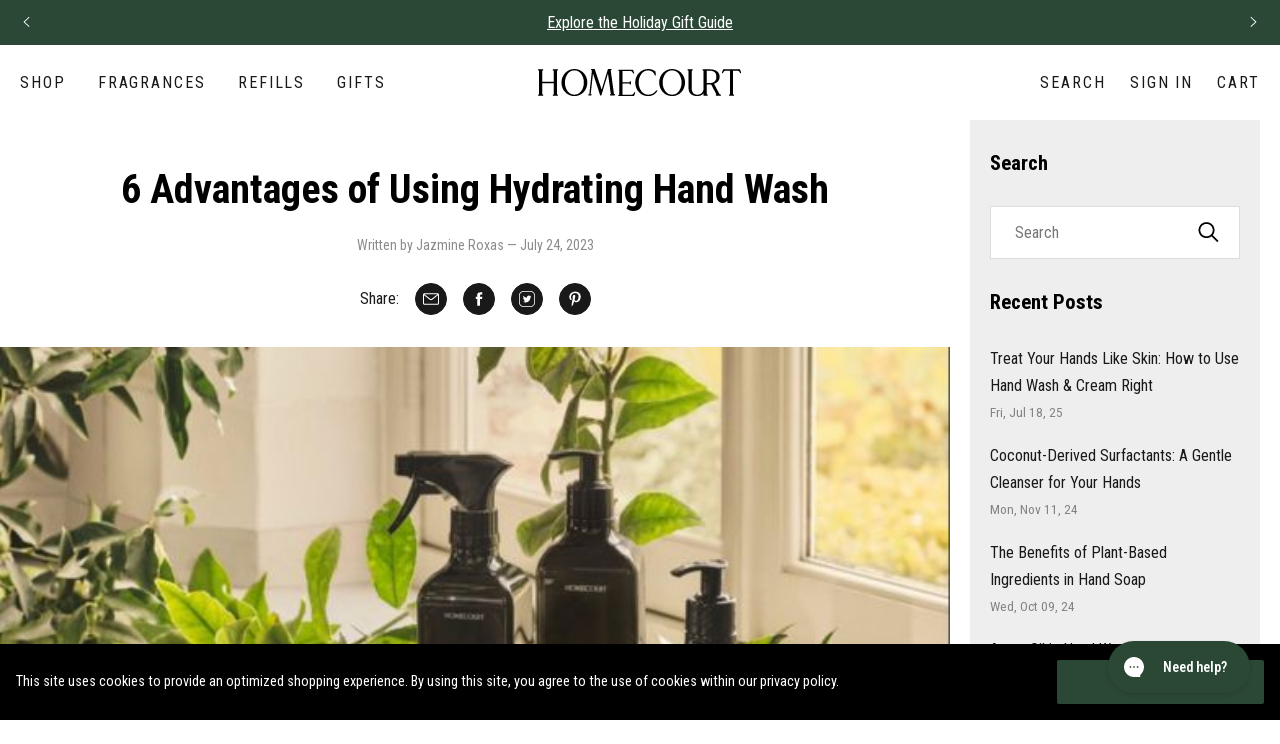

--- FILE ---
content_type: text/html; charset=utf-8
request_url: https://homecourt.co/en-gb/blogs/hand-wash/6-advantages-of-using-hydrating-hand-wash
body_size: 37434
content:
<!doctype html>
<html class="no-js template-article" lang="en">
  <head>

    <!-- Quantcast Tag -->
    <script type="text/javascript">
    window._qevents = window._qevents || [];
    (function() {
    var elem = document.createElement('script');
    elem.src = (document.location.protocol == "https:" ? "https://secure" : "http://edge") + ".quantserve.com/quant.js";
    elem.async = true;
    elem.type = "text/javascript";
    var scpt = document.getElementsByTagName('script')[0];
    scpt.parentNode.insertBefore(elem, scpt);
    })();
    window._qevents.push({
    qacct:"p-mA5RFvnCjJVP9",
    uid:"__INSERT_EMAIL_HERE__"
    });
    </script>
    <noscript>
    <div style="display:none;">
    <img src="//pixel.quantserve.com/pixel/p-mA5RFvnCjJVP9.gif" border="0" height="1" width="1" alt="Quantcast"/>
    </div>
    </noscript>
    <!-- End Quantcast tag -->

    
    <script src="https://analytics.ahrefs.com/analytics.js" data-key="8I5QVdU289T8kwSdan8Wlg" defer="true"></script>
<!-- Begin BlackCrow Script Tag: DO NOT MODIFY! -->
     <script type="text/javascript" async src="https://shopify-init.blackcrow.ai/js/core/homecourt-co.js?shopify_app_version=1.0.242&shop=homecourt-co.myshopify.com"></script>
<!-- End BlackCrow Script Tag -->
    <meta charset="utf-8">

    <script>
      window.dataLayer = window.dataLayer || [];
    </script><meta name="google-site-verification" content="08P_obd95lmfDvPrbln4Xoc83IV7wsy2qn6dk-LmTr4" />

    <!-- Page hiding snippet for Optimize -->
<style>.async-hide { opacity: 0 !important} </style>
<script>
  (function(a,s,y,n,c,h,i,d,e){s.className+=' '+y;
  h.end=i=function(){s.className=s.className.replace(RegExp(' ?'+y),'')};
  (a[n]=a[n]||[]).hide=h;setTimeout(function(){i();h.end=null},c);
  })(window,document.documentElement,'async-hide','dataLayer',4000,{'OPT-T6MT4SW':true});
</script>

<!-- Analytics tracking code with Optimize plugin -->
<script>
  (function(i,s,o,g,r,a,m){i['GoogleAnalyticsObject']=r;i[r]=i[r]||function(){
  (i[r].q=i[r].q||[]).push(arguments)},i[r].l=1*new Date();a=s.createElement(o),
  m=s.getElementsByTagName(o)[0];a.async=1;a.src=g;m.parentNode.insertBefore(a,m)
  })(window,document,'script','https://www.google-analytics.com/analytics.js','ga');

  ga('create', 'UA-214917357-1', 'auto', {allowLinker: true});
  ga('require', 'OPT-T6MT4SW');
</script>

<!-- Google Tag Manager -->
<script>(function(w,d,s,l,i){w[l]=w[l]||[];w[l].push({'gtm.start':
new Date().getTime(),event:'gtm.js'});var f=d.getElementsByTagName(s)[0],
j=d.createElement(s),dl=l!='dataLayer'?'&l='+l:'';j.async=true;j.src=
'https://www.googletagmanager.com/gtm.js?id='+i+dl;f.parentNode.insertBefore(j,f);
})(window,document,'script','dataLayer','GTM-MJQMW4L');</script>

    
    
    
    <script type="text/javascript">
    /* <![CDATA[ */
    (function(){if(window.voyage)return;window.voyage={q:[]};var fns=['init', 'event', 'track'];
    for(var i=0;i<fns.length;i++){(function(fn){window.voyage[fn]=function(){
      this.q.push([fn,arguments]);}})(fns[i])}})();voyage.init('1df1bbf235', { popup: true, bubble: {  
              labelText: "Sign Up",
              animationShow: "slide-in",
              animationHide: "slide-out",
              defaultState: "not-shown",
              containerStyle: {
                fontFamily: "sans-serif",
                fontSize: "1.125rem",
                background: "#2A4835",
                borderRadius: "1.72px",
                width: "128px",
                height: "43px",
                left: "25px",
                bottom: "25px",
                padding: "11px 15px 11px 20px",
                justifyContent: "left",
              },
              labelStyle: {
                color: "white",
                fontFamily: "'Roboto Condensed',sans-serif",
                zIndex: "66966",
                fontSize: "1.125rem",
                fontWeight: "700",
                textTransform: "uppercase",
              },
              closeElementStyle: {
                position: "absolute",
                right: "15px",
              },
              closeElementText: "x" 
            } });
    /* ]]> */
    </script>
    <script async src="https://assets.voyagetext.com/voyage.production.js"></script><meta charset="utf-8">
    <meta http-equiv="X-UA-Compatible" content="IE=edge">
    <meta name="viewport" content="width=device-width,initial-scale=1">
    <meta name="theme-color" content="">
    <link rel="canonical" href="https://homecourt.co/en-gb/blogs/hand-wash/6-advantages-of-using-hydrating-hand-wash">
    <link rel="preconnect" href="https://cdn.shopify.com" crossorigin>
    <link rel="icon" type="image/png" href="https://homecourt.co/cdn/shop/t/204/assets/favicon.ico?v=177529497984690770621708527220"><title>Advantages of Using Hydrating Hand Wash | Blog - Homecourt</title><meta name="description" content="Homecourt outlines six advantages of hydrating hand wash—gentle cleansing, barrier support, moisture retention, smoother texture, and better feel.">

<meta property="og:site_name" content="Homecourt">
<meta property="og:url" content="https://homecourt.co/en-gb/blogs/hand-wash/6-advantages-of-using-hydrating-hand-wash">
<meta property="og:title" content="Advantages of Using Hydrating Hand Wash | Blog - Homecourt">
<meta property="og:type" content="article">
<meta property="og:description" content="Homecourt outlines six advantages of hydrating hand wash—gentle cleansing, barrier support, moisture retention, smoother texture, and better feel."><meta property="og:image" content="http://homecourt.co/cdn/shop/articles/hydrating_hand_wash_1_f2374d40-798e-46e5-8200-bb5a03488d67.jpg?v=1755034257">
  <meta property="og:image:secure_url" content="https://homecourt.co/cdn/shop/articles/hydrating_hand_wash_1_f2374d40-798e-46e5-8200-bb5a03488d67.jpg?v=1755034257">
  <meta property="og:image:width" content="582">
  <meta property="og:image:height" content="388"><meta name="twitter:card" content="summary_large_image">
<meta name="twitter:title" content="Advantages of Using Hydrating Hand Wash | Blog - Homecourt">
<meta name="twitter:description" content="Homecourt outlines six advantages of hydrating hand wash—gentle cleansing, barrier support, moisture retention, smoother texture, and better feel.">


    <script src="//homecourt.co/cdn/shop/t/204/assets/lazysizes.min.js?v=61763048558278217801708527225" async="async"></script>
    <script src="//homecourt.co/cdn/shop/t/204/assets/tingle.js?v=35323701742990420991708527219" defer="defer"></script>
    <script src="//homecourt.co/cdn/shop/t/204/assets/keen_slider.js?v=41034096270348222301758563869" defer="defer"></script>
    <script src="//homecourt.co/cdn/shop/t/204/assets/global.js?v=145917010599335640811745004479
" defer="defer"></script>
    <script src="//homecourt.co/cdn/shop/t/204/assets/bundles.js?v=164888242870124154491708527237" defer="defer"></script>
    <script>
      window.pageDateTime = new Date('2025/11/11 22:45 PST');
    </script>

    <script>window.performance && window.performance.mark && window.performance.mark('shopify.content_for_header.start');</script><meta name="google-site-verification" content="08P_obd95lmfDvPrbln4Xoc83IV7wsy2qn6dk-LmTr4">
<meta id="shopify-digital-wallet" name="shopify-digital-wallet" content="/59163246743/digital_wallets/dialog">
<meta name="shopify-checkout-api-token" content="2238271feb18725f5162cc51eebfad12">
<link rel="alternate" type="application/atom+xml" title="Feed" href="/en-gb/blogs/hand-wash.atom" />
<link rel="alternate" hreflang="x-default" href="https://homecourt.co/blogs/hand-wash/6-advantages-of-using-hydrating-hand-wash">
<link rel="alternate" hreflang="en-GB" href="https://homecourt.co/en-gb/blogs/hand-wash/6-advantages-of-using-hydrating-hand-wash">
<link rel="alternate" hreflang="en-US" href="https://homecourt.co/blogs/hand-wash/6-advantages-of-using-hydrating-hand-wash">
<script async="async" src="/checkouts/internal/preloads.js?locale=en-GB"></script>
<link rel="preconnect" href="https://shop.app" crossorigin="anonymous">
<script async="async" src="https://shop.app/checkouts/internal/preloads.js?locale=en-GB&shop_id=59163246743" crossorigin="anonymous"></script>
<script id="apple-pay-shop-capabilities" type="application/json">{"shopId":59163246743,"countryCode":"US","currencyCode":"GBP","merchantCapabilities":["supports3DS"],"merchantId":"gid:\/\/shopify\/Shop\/59163246743","merchantName":"Homecourt","requiredBillingContactFields":["postalAddress","email","phone"],"requiredShippingContactFields":["postalAddress","email","phone"],"shippingType":"shipping","supportedNetworks":["visa","masterCard","amex","discover","elo","jcb"],"total":{"type":"pending","label":"Homecourt","amount":"1.00"},"shopifyPaymentsEnabled":true,"supportsSubscriptions":true}</script>
<script id="shopify-features" type="application/json">{"accessToken":"2238271feb18725f5162cc51eebfad12","betas":["rich-media-storefront-analytics"],"domain":"homecourt.co","predictiveSearch":true,"shopId":59163246743,"locale":"en"}</script>
<script>var Shopify = Shopify || {};
Shopify.shop = "homecourt-co.myshopify.com";
Shopify.locale = "en";
Shopify.currency = {"active":"GBP","rate":"0.77276619"};
Shopify.country = "GB";
Shopify.theme = {"name":"Main Theme - Github","id":134972506263,"schema_name":"Simplistic","schema_version":"1.0.0","theme_store_id":null,"role":"main"};
Shopify.theme.handle = "null";
Shopify.theme.style = {"id":null,"handle":null};
Shopify.cdnHost = "homecourt.co/cdn";
Shopify.routes = Shopify.routes || {};
Shopify.routes.root = "/en-gb/";</script>
<script type="module">!function(o){(o.Shopify=o.Shopify||{}).modules=!0}(window);</script>
<script>!function(o){function n(){var o=[];function n(){o.push(Array.prototype.slice.apply(arguments))}return n.q=o,n}var t=o.Shopify=o.Shopify||{};t.loadFeatures=n(),t.autoloadFeatures=n()}(window);</script>
<script>
  window.ShopifyPay = window.ShopifyPay || {};
  window.ShopifyPay.apiHost = "shop.app\/pay";
  window.ShopifyPay.redirectState = null;
</script>
<script id="shop-js-analytics" type="application/json">{"pageType":"article"}</script>
<script defer="defer" async type="module" src="//homecourt.co/cdn/shopifycloud/shop-js/modules/v2/client.init-shop-cart-sync_COMZFrEa.en.esm.js"></script>
<script defer="defer" async type="module" src="//homecourt.co/cdn/shopifycloud/shop-js/modules/v2/chunk.common_CdXrxk3f.esm.js"></script>
<script type="module">
  await import("//homecourt.co/cdn/shopifycloud/shop-js/modules/v2/client.init-shop-cart-sync_COMZFrEa.en.esm.js");
await import("//homecourt.co/cdn/shopifycloud/shop-js/modules/v2/chunk.common_CdXrxk3f.esm.js");

  window.Shopify.SignInWithShop?.initShopCartSync?.({"fedCMEnabled":true,"windoidEnabled":true});

</script>
<script>
  window.Shopify = window.Shopify || {};
  if (!window.Shopify.featureAssets) window.Shopify.featureAssets = {};
  window.Shopify.featureAssets['shop-js'] = {"shop-cart-sync":["modules/v2/client.shop-cart-sync_CRSPkpKa.en.esm.js","modules/v2/chunk.common_CdXrxk3f.esm.js"],"shop-button":["modules/v2/client.shop-button_B6dBoDg5.en.esm.js","modules/v2/chunk.common_CdXrxk3f.esm.js"],"init-windoid":["modules/v2/client.init-windoid_hXardXh0.en.esm.js","modules/v2/chunk.common_CdXrxk3f.esm.js"],"shop-cash-offers":["modules/v2/client.shop-cash-offers_p6Pw3nax.en.esm.js","modules/v2/chunk.common_CdXrxk3f.esm.js","modules/v2/chunk.modal_C89cmTvN.esm.js"],"init-fed-cm":["modules/v2/client.init-fed-cm_DO1JVZ96.en.esm.js","modules/v2/chunk.common_CdXrxk3f.esm.js"],"init-shop-email-lookup-coordinator":["modules/v2/client.init-shop-email-lookup-coordinator_jpxQlUsx.en.esm.js","modules/v2/chunk.common_CdXrxk3f.esm.js"],"shop-toast-manager":["modules/v2/client.shop-toast-manager_C-K0q6-t.en.esm.js","modules/v2/chunk.common_CdXrxk3f.esm.js"],"shop-login-button":["modules/v2/client.shop-login-button_BHRMsoBb.en.esm.js","modules/v2/chunk.common_CdXrxk3f.esm.js","modules/v2/chunk.modal_C89cmTvN.esm.js"],"pay-button":["modules/v2/client.pay-button_CRuQ9trT.en.esm.js","modules/v2/chunk.common_CdXrxk3f.esm.js"],"init-shop-cart-sync":["modules/v2/client.init-shop-cart-sync_COMZFrEa.en.esm.js","modules/v2/chunk.common_CdXrxk3f.esm.js"],"init-customer-accounts-sign-up":["modules/v2/client.init-customer-accounts-sign-up_Q1yheB3t.en.esm.js","modules/v2/client.shop-login-button_BHRMsoBb.en.esm.js","modules/v2/chunk.common_CdXrxk3f.esm.js","modules/v2/chunk.modal_C89cmTvN.esm.js"],"avatar":["modules/v2/client.avatar_BTnouDA3.en.esm.js"],"init-customer-accounts":["modules/v2/client.init-customer-accounts_B5rMd0lj.en.esm.js","modules/v2/client.shop-login-button_BHRMsoBb.en.esm.js","modules/v2/chunk.common_CdXrxk3f.esm.js","modules/v2/chunk.modal_C89cmTvN.esm.js"],"init-shop-for-new-customer-accounts":["modules/v2/client.init-shop-for-new-customer-accounts_BNQiNx4m.en.esm.js","modules/v2/client.shop-login-button_BHRMsoBb.en.esm.js","modules/v2/chunk.common_CdXrxk3f.esm.js","modules/v2/chunk.modal_C89cmTvN.esm.js"],"checkout-modal":["modules/v2/client.checkout-modal_DtXVhFgQ.en.esm.js","modules/v2/chunk.common_CdXrxk3f.esm.js","modules/v2/chunk.modal_C89cmTvN.esm.js"],"shop-follow-button":["modules/v2/client.shop-follow-button_CV5C02lv.en.esm.js","modules/v2/chunk.common_CdXrxk3f.esm.js","modules/v2/chunk.modal_C89cmTvN.esm.js"],"shop-login":["modules/v2/client.shop-login_Bz_Zm_XZ.en.esm.js","modules/v2/chunk.common_CdXrxk3f.esm.js","modules/v2/chunk.modal_C89cmTvN.esm.js"],"lead-capture":["modules/v2/client.lead-capture_CmGCXBh3.en.esm.js","modules/v2/chunk.common_CdXrxk3f.esm.js","modules/v2/chunk.modal_C89cmTvN.esm.js"],"payment-terms":["modules/v2/client.payment-terms_D7XnU2ez.en.esm.js","modules/v2/chunk.common_CdXrxk3f.esm.js","modules/v2/chunk.modal_C89cmTvN.esm.js"]};
</script>
<script>(function() {
  var isLoaded = false;
  function asyncLoad() {
    if (isLoaded) return;
    isLoaded = true;
    var urls = ["https:\/\/static.rechargecdn.com\/assets\/js\/widget.min.js?shop=homecourt-co.myshopify.com","\/\/cdn.shopify.com\/proxy\/6f1410d17b7ce65058c343eca75db29c25d9343a75d8dbfa81edc3a4c95dbf80\/s3-us-west-2.amazonaws.com\/jsstore\/a\/K97HJKZ\/ge.js?shop=homecourt-co.myshopify.com\u0026sp-cache-control=cHVibGljLCBtYXgtYWdlPTkwMA","\/\/cdn.shopify.com\/proxy\/5dfbfa7db828737e3e8bd1c393ac72909930366e706a90537ab3d8d5026c199e\/app.retention.com\/shopify\/shopify_app_add_to_cart_script.js?shop=homecourt-co.myshopify.com\u0026sp-cache-control=cHVibGljLCBtYXgtYWdlPTkwMA","https:\/\/config.gorgias.chat\/bundle-loader\/01J402238NBY6V0B4H0T69ZVGD?source=shopify1click\u0026shop=homecourt-co.myshopify.com","\/\/cdn.shopify.com\/proxy\/a284306e8b8afce2118f783e66fd2e5d1f2d13d30972ef2cd70137ffc2a0303d\/api.goaffpro.com\/loader.js?shop=homecourt-co.myshopify.com\u0026sp-cache-control=cHVibGljLCBtYXgtYWdlPTkwMA","https:\/\/cdn.attn.tv\/homecourt\/dtag.js?shop=homecourt-co.myshopify.com","\/\/cdn.shopify.com\/proxy\/0beda4de3ab7cb8772292f80ed2d06a2349b362a43be83cb9cb5126c3a05d4fe\/edge.curalate.com\/sites\/homecourt-ionbh5\/site\/latest\/site.min.js?shop=homecourt-co.myshopify.com\u0026sp-cache-control=cHVibGljLCBtYXgtYWdlPTkwMA","https:\/\/justone.ai\/embed\/script-tags\/869b7d9b7e53428b93c478e1fee780fe\/shopifyEmbed.js?shop=homecourt-co.myshopify.com","\/\/cdn.shopify.com\/proxy\/b6a921c1bcc218bc96d8e2b633dae34981de43537e5e53eab304c70f8ebb6fb0\/apps.bazaarvoice.com\/deployments\/homecourt\/main_site\/production\/en_US\/bv.js?shop=homecourt-co.myshopify.com\u0026sp-cache-control=cHVibGljLCBtYXgtYWdlPTkwMA","https:\/\/assets.9gtb.com\/loader.js?g_cvt_id=6218c3ec-d0e7-4072-b470-ce1b4ce2b0cb\u0026shop=homecourt-co.myshopify.com"];
    for (var i = 0; i < urls.length; i++) {
      var s = document.createElement('script');
      s.type = 'text/javascript';
      s.async = true;
      s.src = urls[i];
      var x = document.getElementsByTagName('script')[0];
      x.parentNode.insertBefore(s, x);
    }
  };
  if(window.attachEvent) {
    window.attachEvent('onload', asyncLoad);
  } else {
    window.addEventListener('load', asyncLoad, false);
  }
})();</script>
<script id="__st">var __st={"a":59163246743,"offset":-28800,"reqid":"72c64954-bb6a-4c29-9b80-e2d0081c1f85-1762929901","pageurl":"homecourt.co\/en-gb\/blogs\/hand-wash\/6-advantages-of-using-hydrating-hand-wash","s":"articles-564089553047","u":"a2fe78d4ec54","p":"article","rtyp":"article","rid":564089553047};</script>
<script>window.ShopifyPaypalV4VisibilityTracking = true;</script>
<script id="captcha-bootstrap">!function(){'use strict';const t='contact',e='account',n='new_comment',o=[[t,t],['blogs',n],['comments',n],[t,'customer']],c=[[e,'customer_login'],[e,'guest_login'],[e,'recover_customer_password'],[e,'create_customer']],r=t=>t.map((([t,e])=>`form[action*='/${t}']:not([data-nocaptcha='true']) input[name='form_type'][value='${e}']`)).join(','),a=t=>()=>t?[...document.querySelectorAll(t)].map((t=>t.form)):[];function s(){const t=[...o],e=r(t);return a(e)}const i='password',u='form_key',d=['recaptcha-v3-token','g-recaptcha-response','h-captcha-response',i],f=()=>{try{return window.sessionStorage}catch{return}},m='__shopify_v',_=t=>t.elements[u];function p(t,e,n=!1){try{const o=window.sessionStorage,c=JSON.parse(o.getItem(e)),{data:r}=function(t){const{data:e,action:n}=t;return t[m]||n?{data:e,action:n}:{data:t,action:n}}(c);for(const[e,n]of Object.entries(r))t.elements[e]&&(t.elements[e].value=n);n&&o.removeItem(e)}catch(o){console.error('form repopulation failed',{error:o})}}const l='form_type',E='cptcha';function T(t){t.dataset[E]=!0}const w=window,h=w.document,L='Shopify',v='ce_forms',y='captcha';let A=!1;((t,e)=>{const n=(g='f06e6c50-85a8-45c8-87d0-21a2b65856fe',I='https://cdn.shopify.com/shopifycloud/storefront-forms-hcaptcha/ce_storefront_forms_captcha_hcaptcha.v1.5.2.iife.js',D={infoText:'Protected by hCaptcha',privacyText:'Privacy',termsText:'Terms'},(t,e,n)=>{const o=w[L][v],c=o.bindForm;if(c)return c(t,g,e,D).then(n);var r;o.q.push([[t,g,e,D],n]),r=I,A||(h.body.append(Object.assign(h.createElement('script'),{id:'captcha-provider',async:!0,src:r})),A=!0)});var g,I,D;w[L]=w[L]||{},w[L][v]=w[L][v]||{},w[L][v].q=[],w[L][y]=w[L][y]||{},w[L][y].protect=function(t,e){n(t,void 0,e),T(t)},Object.freeze(w[L][y]),function(t,e,n,w,h,L){const[v,y,A,g]=function(t,e,n){const i=e?o:[],u=t?c:[],d=[...i,...u],f=r(d),m=r(i),_=r(d.filter((([t,e])=>n.includes(e))));return[a(f),a(m),a(_),s()]}(w,h,L),I=t=>{const e=t.target;return e instanceof HTMLFormElement?e:e&&e.form},D=t=>v().includes(t);t.addEventListener('submit',(t=>{const e=I(t);if(!e)return;const n=D(e)&&!e.dataset.hcaptchaBound&&!e.dataset.recaptchaBound,o=_(e),c=g().includes(e)&&(!o||!o.value);(n||c)&&t.preventDefault(),c&&!n&&(function(t){try{if(!f())return;!function(t){const e=f();if(!e)return;const n=_(t);if(!n)return;const o=n.value;o&&e.removeItem(o)}(t);const e=Array.from(Array(32),(()=>Math.random().toString(36)[2])).join('');!function(t,e){_(t)||t.append(Object.assign(document.createElement('input'),{type:'hidden',name:u})),t.elements[u].value=e}(t,e),function(t,e){const n=f();if(!n)return;const o=[...t.querySelectorAll(`input[type='${i}']`)].map((({name:t})=>t)),c=[...d,...o],r={};for(const[a,s]of new FormData(t).entries())c.includes(a)||(r[a]=s);n.setItem(e,JSON.stringify({[m]:1,action:t.action,data:r}))}(t,e)}catch(e){console.error('failed to persist form',e)}}(e),e.submit())}));const S=(t,e)=>{t&&!t.dataset[E]&&(n(t,e.some((e=>e===t))),T(t))};for(const o of['focusin','change'])t.addEventListener(o,(t=>{const e=I(t);D(e)&&S(e,y())}));const B=e.get('form_key'),M=e.get(l),P=B&&M;t.addEventListener('DOMContentLoaded',(()=>{const t=y();if(P)for(const e of t)e.elements[l].value===M&&p(e,B);[...new Set([...A(),...v().filter((t=>'true'===t.dataset.shopifyCaptcha))])].forEach((e=>S(e,t)))}))}(h,new URLSearchParams(w.location.search),n,t,e,['guest_login'])})(!1,!0)}();</script>
<script integrity="sha256-52AcMU7V7pcBOXWImdc/TAGTFKeNjmkeM1Pvks/DTgc=" data-source-attribution="shopify.loadfeatures" defer="defer" src="//homecourt.co/cdn/shopifycloud/storefront/assets/storefront/load_feature-81c60534.js" crossorigin="anonymous"></script>
<script crossorigin="anonymous" defer="defer" src="//homecourt.co/cdn/shopifycloud/storefront/assets/shopify_pay/storefront-65b4c6d7.js?v=20250812"></script>
<script data-source-attribution="shopify.dynamic_checkout.dynamic.init">var Shopify=Shopify||{};Shopify.PaymentButton=Shopify.PaymentButton||{isStorefrontPortableWallets:!0,init:function(){window.Shopify.PaymentButton.init=function(){};var t=document.createElement("script");t.src="https://homecourt.co/cdn/shopifycloud/portable-wallets/latest/portable-wallets.en.js",t.type="module",document.head.appendChild(t)}};
</script>
<script data-source-attribution="shopify.dynamic_checkout.buyer_consent">
  function portableWalletsHideBuyerConsent(e){var t=document.getElementById("shopify-buyer-consent"),n=document.getElementById("shopify-subscription-policy-button");t&&n&&(t.classList.add("hidden"),t.setAttribute("aria-hidden","true"),n.removeEventListener("click",e))}function portableWalletsShowBuyerConsent(e){var t=document.getElementById("shopify-buyer-consent"),n=document.getElementById("shopify-subscription-policy-button");t&&n&&(t.classList.remove("hidden"),t.removeAttribute("aria-hidden"),n.addEventListener("click",e))}window.Shopify?.PaymentButton&&(window.Shopify.PaymentButton.hideBuyerConsent=portableWalletsHideBuyerConsent,window.Shopify.PaymentButton.showBuyerConsent=portableWalletsShowBuyerConsent);
</script>
<script data-source-attribution="shopify.dynamic_checkout.cart.bootstrap">document.addEventListener("DOMContentLoaded",(function(){function t(){return document.querySelector("shopify-accelerated-checkout-cart, shopify-accelerated-checkout")}if(t())Shopify.PaymentButton.init();else{new MutationObserver((function(e,n){t()&&(Shopify.PaymentButton.init(),n.disconnect())})).observe(document.body,{childList:!0,subtree:!0})}}));
</script>
<link id="shopify-accelerated-checkout-styles" rel="stylesheet" media="screen" href="https://homecourt.co/cdn/shopifycloud/portable-wallets/latest/accelerated-checkout-backwards-compat.css" crossorigin="anonymous">
<style id="shopify-accelerated-checkout-cart">
        #shopify-buyer-consent {
  margin-top: 1em;
  display: inline-block;
  width: 100%;
}

#shopify-buyer-consent.hidden {
  display: none;
}

#shopify-subscription-policy-button {
  background: none;
  border: none;
  padding: 0;
  text-decoration: underline;
  font-size: inherit;
  cursor: pointer;
}

#shopify-subscription-policy-button::before {
  box-shadow: none;
}

      </style>
<script id="sections-script" data-sections="header" defer="defer" src="//homecourt.co/cdn/shop/t/204/compiled_assets/scripts.js?41088"></script>
<script>window.performance && window.performance.mark && window.performance.mark('shopify.content_for_header.end');</script>
<link rel="preconnect" href="https://fonts.googleapis.com">
<link rel="preconnect" href="https://fonts.gstatic.com" crossorigin>
<link href="https://fonts.googleapis.com/css2?family=Roboto+Condensed:wght@300;400;700&display=swap" rel="stylesheet">
<link rel="stylesheet" href="https://use.typekit.net/rsp4rqw.css">
<link href="//homecourt.co/cdn/shop/t/204/assets/base.css?v=132033313598899655531762777927" rel="stylesheet" type="text/css" media="all" />
    <link href="//homecourt.co/cdn/shop/t/204/assets/keen_slider.css?v=175229113587310778041708527224" rel="stylesheet" type="text/css" media="all" />

    <script>document.documentElement.className = document.documentElement.className.replace('no-js', 'js');</script>

    <script type="text/javascript">
      var AddShoppersWidgetOptions = { 'loadCss': false, 'pushResponse': false };
      (!function(){
        var t=document.createElement("script");
        t.type="text/javascript",
        t.async=!0,
        t.id="AddShoppers",
        t.src="https://shop.pe/widget/widget_async.js#6324b3f9f1cf1d04dcb0c18f",
        document.getElementsByTagName("head")[0].appendChild(t)
      }());
    </script>

    <!-- Bing tag -->
    <script>
      (function(w,d,t,r,u)
      {
      var f,n,i;
      w[u]=w[u]||[],f=function()
      {
      var o={ti:"187188254", enableAutoSpaTracking: true};
      o.q=w[u],w[u]=new UET(o),w[u].push("pageLoad")
      },
      n=d.createElement(t),n.src=r,n.async=1,n.onload=n.onreadystatechange=function()
      {
      var s=this.readyState;
      s&&s!=="loaded"&&s!=="complete"||(f(),n.onload=n.onreadystatechange=null)
      },
      i=d.getElementsByTagName(t)[0],i.parentNode.insertBefore(n,i)
      })
      (window,document,"script","//bat.bing.com/bat.js","uetq");
    </script>

    

    <!-- Hotjar Tracking Code for https://homecourt.co/ -->
    <script>
      (function(h,o,t,j,a,r){
        h.hj=h.hj||function(){(h.hj.q=h.hj.q||[]).push(arguments)};
        h._hjSettings={hjid:3377584,hjsv:6};
        a=o.getElementsByTagName('head')[0];
        r=o.createElement('script');r.async=1;
        r.src=t+h._hjSettings.hjid+j+h._hjSettings.hjsv;
        a.appendChild(r);
      })(window,document,'https://static.hotjar.com/c/hotjar-','.js?sv=');
    </script>

    <!-- SlideRule Script Start -->
    <script name="sliderule-tracking" data-ot-ignore>
(function(){
	slideruleData = {
    "version":"v0.0.1",
    "referralExclusion":"/(paypal|visa|MasterCard|clicksafe|arcot\.com|geschuetzteinkaufen|checkout\.shopify\.com|checkout\.rechargeapps\.com|portal\.afterpay\.com|payfort)/",
    "googleSignals":true,
    "anonymizeIp":true,
    "productClicks":true,
    "persistentUserId":true,
    "hideBranding":false,
    "ecommerce":{"currencyCode":"USD",
    "impressions":[]},
    "pageType":"article",
	"destinations":{"google_analytics_4":{"measurementIds":["G-35X00EEBP0"]}},
    "cookieUpdate":true
	}

	
		slideruleData.themeMode = "live"
	

	


	
	})();
</script>
<script async type="text/javascript" src=https://files.slideruletools.com/eluredils-g.js></script>
    <!-- SlideRule Script End --><script type="module">
        window.pageDateTime = new Date('2025/11/11 22:45 PST');
        window.lngg = window.lngg || {};
        lngg.cart__auto_addons_js__error_clear_cart_message = "Error updating cart for promotion.\nClearing cart to avoid issues.";
      </script>
      <script src="//homecourt.co/cdn/shop/t/204/assets/auto_addons.js?v=134675877055133255791762891233" defer="defer"></script><script type="text/javascript">
        (function(c,l,a,r,i,t,y){
            c[a]=c[a]||function(){(c[a].q=c[a].q||[]).push(arguments)};
            t=l.createElement(r);t.async=1;t.src="https://www.clarity.ms/tag/"+i;
            y=l.getElementsByTagName(r)[0];y.parentNode.insertBefore(t,y);
        })(window, document, "clarity", "script", "qxyzh0ycbb");
    </script>
  <!-- BEGIN app block: shopify://apps/klaviyo-email-marketing-sms/blocks/klaviyo-onsite-embed/2632fe16-c075-4321-a88b-50b567f42507 -->












  <script async src="https://static.klaviyo.com/onsite/js/RzWWeF/klaviyo.js?company_id=RzWWeF"></script>
  <script>!function(){if(!window.klaviyo){window._klOnsite=window._klOnsite||[];try{window.klaviyo=new Proxy({},{get:function(n,i){return"push"===i?function(){var n;(n=window._klOnsite).push.apply(n,arguments)}:function(){for(var n=arguments.length,o=new Array(n),w=0;w<n;w++)o[w]=arguments[w];var t="function"==typeof o[o.length-1]?o.pop():void 0,e=new Promise((function(n){window._klOnsite.push([i].concat(o,[function(i){t&&t(i),n(i)}]))}));return e}}})}catch(n){window.klaviyo=window.klaviyo||[],window.klaviyo.push=function(){var n;(n=window._klOnsite).push.apply(n,arguments)}}}}();</script>

  




  <script>
    window.klaviyoReviewsProductDesignMode = false
  </script>







<!-- END app block --><!-- BEGIN app block: shopify://apps/black-crow-ai-that-delivers/blocks/blackcrow_ai_script/3e73f597-cb71-47a1-8a06-0c931482ecd2 -->

<script type="text/javascript" async src="https://shopify-init.blackcrow.ai/js/core/homecourt-co.js?shop=homecourt-co.myshopify.com&tagSrc=ShopifyThemeAppExtension"></script>


<!-- END app block --><!-- BEGIN app block: shopify://apps/attentive/blocks/attn-tag/8df62c72-8fe4-407e-a5b3-72132be30a0d --><script type="text/javascript" src="https://cdn.attn.tv/homecourt/dtag.js?source=app-embed" defer="defer"></script>


<!-- END app block --><!-- BEGIN app block: shopify://apps/justuno-email-sms-pop-ups/blocks/star_rating/ea1f1a23-7069-4266-a6e1-df04f87c7e94 -->

<script>

  fetch('https://justone.ai/v1/public/subdomain/homecourt-co.myshopify.com').then((res) => res.json()).then((data) => {
    const newScript = document.createElement('script');
    let finalHostName = "justone.ai";
    if (data !== null && data !== undefined) {
      domainID = data.domainID;
      if (data.hostName) {
        finalHostName = data.hostName;
      }
    }



    newScript.innerHTML = `
        window.ju4_num = "${domainID}";
        window.ju4_asset_host = 'https://${finalHostName}/embed';
        window.ju4_pApi = 'https://${finalHostName}';
        window.ju4_api = 'https://api.justuno.com';

        
      (function (i, s, o, g, r, a, m) {
        i[r] =
          i[r] ||
          function () {
            (i[r].q = i[r].q || []).push(arguments);
          };
        (a = s.createElement(o)), (m = s.getElementsByTagName(o)[0]);
        a.async = 1;
        a.src = g;
        m.parentNode.insertBefore(a, m);
      })(
        window,
        document,
        "script",
        ju4_asset_host + "/ju_shopify_init.js?v=2",
        "ju4app"
      );
    `;
    document.head.appendChild(newScript);
  })
</script>


<!-- END app block --><!-- BEGIN app block: shopify://apps/convert-experiences/blocks/convert-tracking/2eacdd19-b384-4180-b32c-b323a6d9e27e -->
  
  <script
    type='text/javascript'
  >
    var _conv_page_type = "article";
    var _conv_category_id = "";
    var _conv_category_name = null;
    var _conv_product_sku = null;
    var _conv_product_name = null;
    var _conv_product_price = "";
    var _conv_customer_id = "";
    var _conv_custom_v1 = null;
    var _conv_custom_v2 = null;
    var _conv_custom_v3 = "0";
    var _conv_custom_v4 = "0.00";
    (function () {
      window._conv_q = window._conv_q || [];
      _conv_q.push({
        what: 'addListener',
        params: {
          event: 'snippet.goals_evaluated',
          handler: () => {
            try {
              console.log('%cConvert: Prepare shopify data', 'color: lightgreen');
              convert.shopifyVersion = 'latest';

              const isLegacy = Boolean(convert.data?.u_id && convert.data?.prj?.id);
              if (isLegacy) console.log('%cConvert: Legacy tracking script detected!', 'color: lightyellow');

              const visitorData = convert.getAllVisitorData();
              if (isLegacy) visitorData.bucketing = enrichLegacyBucketing(visitorData.bucketing);
              const experiences = getVerifiedExperiences(visitorData.bucketing, isLegacy);
              const verifyData = {
                experiences,
                domain: getCookieDomain(isLegacy)
              };

              if (convert.getCookie('_conv_v')) {
                let segments = convert.getDefaultSegments();
                if (isLegacy) segments = transformLegacySegments(segments);
                convert.setCookie('_conv_g', JSON.stringify(segments));
                convert.setCookie('_conv_d', JSON.stringify(verifyData));
              } else {
                // cookies not writable, falling back to localStorage
                const {visitorId, bucketing = [], segments} = visitorData;
                const experiencesData = getExperiencesData(bucketing);
                if (isLegacy) {
                  console.log(
                    '%cConvert Web Pixel: Unable to remember triggered goals due to blocked cookies while the legacy tracking script is used.',
                    'color: lightyellow'
                  );
                }
                const convertStorage = JSON.parse(localStorage.getItem('convert.com') || '{}');
                Object.assign(convertStorage, {
                  shopifyData: {
                    visitorId,
                    experiencesData,
                    segments,
                    ...verifyData
                  }
                });
                localStorage.setItem('convert.com', JSON.stringify(convertStorage));
              }

              if (window !== window?.parent) return; // skip updating cart notes if this is an iframe

              if ('gid://shopify/WebhookSubscription/1397601960087' === 'null') {
                console.log(
                  '%cConvert: Skip updating cart attributes since webhook is not enabled',
                  'color: lightyellow'
                );
                return;
              }

              convert.shopifyData = {
                accountId: '10041832',
                projectId: '10049071',
                currency: 'USD',
                revenueGoalId: '100446911',
                subscriptionGoalId: '1004107112',
                oneTimePaymentGoalId: '1004107113',
                visitorData
              };
              const cartAttributes = getCartAttributes();
              if (!cartAttributes) return;

              /**
               * IMPORTANT:
               * The "Buy Now" button is a form of dynamic checkout buttons
               * which don't support cart attributes
               * See: https://help.shopify.com/en/manual/online-store/dynamic-checkout/compatibility
               */
              if (!convert.shopifyCartUpdate) convert.shopifyCartUpdate = {};
              if (convert.shopifyCartUpdate?.request) convert.shopifyCartUpdate.request.abort();
              if (convert.shopifyCartUpdate?.timeout) clearTimeout(convert.shopifyCartUpdate.timeout);
              convert.shopifyCartUpdate.request = new AbortController();
              convert.shopifyCartUpdate.timeout = setTimeout(() => {
                console.log('%cConvert: Updating cart attributes...', 'color: lightgreen');
                const shopifyRoot = window?.Shopify?.routes ? Shopify.routes.root : '/';
                fetch(`${shopifyRoot}cart/update.js`, {
                  method: 'POST',
                  headers: {
                    'Content-Type': 'application/json'
                  },
                  body: JSON.stringify({
                    attributes: cartAttributes
                  }),
                  signal: convert.shopifyCartUpdate.request.signal
                })
                  .then(() => {
                    console.log('%cConvert: Cart attributes successfully updated', 'color: lightgreen');
                  })
                  .catch(({message, stack}) => {
                    clearTimeout(convert.shopifyCartUpdate.timeout);
                    console.log(`%cConvert: Cart attributes update error: ${message}`, 'color: lightyellow');
                    console.debug(stack || message);
                  });
              }, 300);
            } catch (error) {
              console.warn('%cConvert: Error preparing shopify data', 'color: lightyellow');
              console.debug(error);
            }
          }
        }
      });
      function enrichLegacyBucketing(bucketing) {
        const enrichedBucketing = [];
        if (convert.historicalData) {
          for (const experienceId in convert.historicalData.experiments) {
            const variationId = convert.historicalData.experiments[experienceId].variation_id;
            const goals = Object.keys(convert.historicalData.experiments[experienceId].goals || {}).map((goalId) => ({
              goalId
            }));
            enrichedBucketing.push({
              experienceId,
              variationId,
              goals
            });
          }
        }
        for (const {experienceId, variationId} of bucketing) {
          const goals = Object.keys(convert.currentData.experiments_goals[experienceId] || {}).map((goalId) => ({
            goalId
          }));
          enrichedBucketing.push({
            experienceId,
            variationId,
            goals
          });
        }
        return enrichedBucketing;
      }
      function getVerifiedExperiences(bucketing, isLegacy = false) {
        if (isLegacy) {
          return bucketing
            .filter(({experienceId}) => !!convert.data.experiments[experienceId].tp !== 4)
            .map(({experienceId}) => String(experienceId));
        } else {
          return bucketing
            .filter(
              ({experienceId}) =>
                !!convert.data.experiences.find(({id, type}) => id === experienceId && type !== 'deploy')
            )
            .map(({experienceId}) => String(experienceId));
        }
      }
      function getExperiencesData(bucketing) {
        if (!Array.isArray(bucketing)) return {};
        return Object.fromEntries(
          bucketing.map(({experienceId, variationId, goals = []}) => [
            experienceId,
            {
              v: String(variationId),
              g: Object.fromEntries(goals.map(({goalId}) => [String(goalId), 1]))
            }
          ])
        );
      }
      function getCookieDomain(isLegacy = false) {
        const currentHost = location.hostname.replace(/^www\./, '');
        let domains, cookieDomain;
        if (isLegacy) {
          domains = convert.data.prj.asoc_domains;
          if (domains[currentHost]) {
            return (cookieDomain = `.${currentHost}`);
          } else {
            for (host in domains) {
              if (matchWildcard(currentHost, host)) {
                cookieDomain = `.${domains[host]}`;
              }
            }
          }
        } else {
          domains = convert.data.project.domains;
          if (domains.find(({tld}) => tld === currentHost)) return (cookieDomain = `.${currentHost}`);
          for (const {tld, hosts} of domains) {
            if (hosts.find((host) => host.includes(currentHost) || matchWildcard(currentHost, host))) {
              cookieDomain = `.${tld}`;
              break;
            }
          }
        }
        if (cookieDomain) return cookieDomain;
        else return false;

        function matchWildcard(toMatch, wildcard) {
          const regex = new RegExp(`^${wildcard.replace(/\./g, '\\.').replace(/\?/g, '\\?').split('*').join('.*?')}$`);
          return regex.test(`www.${toMatch}`) || regex.test(toMatch);
        }
      }
      function transformLegacySegments(segments) {
        const {ctry, new: visitorType, cust, ...transformed} = segments;
        transformed.visitorType = visitorType ? 'new' : 'returning';
        if (ctry) transformed.country = ctry;
        if (cust) transformed.customSegments = cust;
        return transformed;
      }
      function getCartAttributes() {
        const {shopifyData} = convert;
        if (!shopifyData || typeof shopifyData !== 'object') return;
        const {visitorData} = shopifyData;
        if (!visitorData || typeof visitorData !== 'object') return;
        const {bucketing = []} = visitorData;
        const bucketingData = Object.fromEntries(
          bucketing.map(({experienceId, variationId}) => [`experience_${experienceId}`, variationId])
        );
        return Object.assign({}, bucketingData, {
          __data: btoa(JSON.stringify(shopifyData))
        });
      }
    })();
  </script>
  
  <script src="https://cdn-4.convertexperiments.com/v1/js/10041832-10049071.js" type="text/javascript"></script>



<!-- END app block --><!-- BEGIN app block: shopify://apps/checkmate/blocks/checked_network/697a3444-1374-4f13-ba8c-ec03db25ebf0 -->


<!-- END app block --><link href="https://monorail-edge.shopifysvc.com" rel="dns-prefetch">
<script>(function(){if ("sendBeacon" in navigator && "performance" in window) {try {var session_token_from_headers = performance.getEntriesByType('navigation')[0].serverTiming.find(x => x.name == '_s').description;} catch {var session_token_from_headers = undefined;}var session_cookie_matches = document.cookie.match(/_shopify_s=([^;]*)/);var session_token_from_cookie = session_cookie_matches && session_cookie_matches.length === 2 ? session_cookie_matches[1] : "";var session_token = session_token_from_headers || session_token_from_cookie || "";function handle_abandonment_event(e) {var entries = performance.getEntries().filter(function(entry) {return /monorail-edge.shopifysvc.com/.test(entry.name);});if (!window.abandonment_tracked && entries.length === 0) {window.abandonment_tracked = true;var currentMs = Date.now();var navigation_start = performance.timing.navigationStart;var payload = {shop_id: 59163246743,url: window.location.href,navigation_start,duration: currentMs - navigation_start,session_token,page_type: "article"};window.navigator.sendBeacon("https://monorail-edge.shopifysvc.com/v1/produce", JSON.stringify({schema_id: "online_store_buyer_site_abandonment/1.1",payload: payload,metadata: {event_created_at_ms: currentMs,event_sent_at_ms: currentMs}}));}}window.addEventListener('pagehide', handle_abandonment_event);}}());</script>
<script id="web-pixels-manager-setup">(function e(e,d,r,n,o){if(void 0===o&&(o={}),!Boolean(null===(a=null===(i=window.Shopify)||void 0===i?void 0:i.analytics)||void 0===a?void 0:a.replayQueue)){var i,a;window.Shopify=window.Shopify||{};var t=window.Shopify;t.analytics=t.analytics||{};var s=t.analytics;s.replayQueue=[],s.publish=function(e,d,r){return s.replayQueue.push([e,d,r]),!0};try{self.performance.mark("wpm:start")}catch(e){}var l=function(){var e={modern:/Edge?\/(1{2}[4-9]|1[2-9]\d|[2-9]\d{2}|\d{4,})\.\d+(\.\d+|)|Firefox\/(1{2}[4-9]|1[2-9]\d|[2-9]\d{2}|\d{4,})\.\d+(\.\d+|)|Chrom(ium|e)\/(9{2}|\d{3,})\.\d+(\.\d+|)|(Maci|X1{2}).+ Version\/(15\.\d+|(1[6-9]|[2-9]\d|\d{3,})\.\d+)([,.]\d+|)( \(\w+\)|)( Mobile\/\w+|) Safari\/|Chrome.+OPR\/(9{2}|\d{3,})\.\d+\.\d+|(CPU[ +]OS|iPhone[ +]OS|CPU[ +]iPhone|CPU IPhone OS|CPU iPad OS)[ +]+(15[._]\d+|(1[6-9]|[2-9]\d|\d{3,})[._]\d+)([._]\d+|)|Android:?[ /-](13[3-9]|1[4-9]\d|[2-9]\d{2}|\d{4,})(\.\d+|)(\.\d+|)|Android.+Firefox\/(13[5-9]|1[4-9]\d|[2-9]\d{2}|\d{4,})\.\d+(\.\d+|)|Android.+Chrom(ium|e)\/(13[3-9]|1[4-9]\d|[2-9]\d{2}|\d{4,})\.\d+(\.\d+|)|SamsungBrowser\/([2-9]\d|\d{3,})\.\d+/,legacy:/Edge?\/(1[6-9]|[2-9]\d|\d{3,})\.\d+(\.\d+|)|Firefox\/(5[4-9]|[6-9]\d|\d{3,})\.\d+(\.\d+|)|Chrom(ium|e)\/(5[1-9]|[6-9]\d|\d{3,})\.\d+(\.\d+|)([\d.]+$|.*Safari\/(?![\d.]+ Edge\/[\d.]+$))|(Maci|X1{2}).+ Version\/(10\.\d+|(1[1-9]|[2-9]\d|\d{3,})\.\d+)([,.]\d+|)( \(\w+\)|)( Mobile\/\w+|) Safari\/|Chrome.+OPR\/(3[89]|[4-9]\d|\d{3,})\.\d+\.\d+|(CPU[ +]OS|iPhone[ +]OS|CPU[ +]iPhone|CPU IPhone OS|CPU iPad OS)[ +]+(10[._]\d+|(1[1-9]|[2-9]\d|\d{3,})[._]\d+)([._]\d+|)|Android:?[ /-](13[3-9]|1[4-9]\d|[2-9]\d{2}|\d{4,})(\.\d+|)(\.\d+|)|Mobile Safari.+OPR\/([89]\d|\d{3,})\.\d+\.\d+|Android.+Firefox\/(13[5-9]|1[4-9]\d|[2-9]\d{2}|\d{4,})\.\d+(\.\d+|)|Android.+Chrom(ium|e)\/(13[3-9]|1[4-9]\d|[2-9]\d{2}|\d{4,})\.\d+(\.\d+|)|Android.+(UC? ?Browser|UCWEB|U3)[ /]?(15\.([5-9]|\d{2,})|(1[6-9]|[2-9]\d|\d{3,})\.\d+)\.\d+|SamsungBrowser\/(5\.\d+|([6-9]|\d{2,})\.\d+)|Android.+MQ{2}Browser\/(14(\.(9|\d{2,})|)|(1[5-9]|[2-9]\d|\d{3,})(\.\d+|))(\.\d+|)|K[Aa][Ii]OS\/(3\.\d+|([4-9]|\d{2,})\.\d+)(\.\d+|)/},d=e.modern,r=e.legacy,n=navigator.userAgent;return n.match(d)?"modern":n.match(r)?"legacy":"unknown"}(),u="modern"===l?"modern":"legacy",c=(null!=n?n:{modern:"",legacy:""})[u],f=function(e){return[e.baseUrl,"/wpm","/b",e.hashVersion,"modern"===e.buildTarget?"m":"l",".js"].join("")}({baseUrl:d,hashVersion:r,buildTarget:u}),m=function(e){var d=e.version,r=e.bundleTarget,n=e.surface,o=e.pageUrl,i=e.monorailEndpoint;return{emit:function(e){var a=e.status,t=e.errorMsg,s=(new Date).getTime(),l=JSON.stringify({metadata:{event_sent_at_ms:s},events:[{schema_id:"web_pixels_manager_load/3.1",payload:{version:d,bundle_target:r,page_url:o,status:a,surface:n,error_msg:t},metadata:{event_created_at_ms:s}}]});if(!i)return console&&console.warn&&console.warn("[Web Pixels Manager] No Monorail endpoint provided, skipping logging."),!1;try{return self.navigator.sendBeacon.bind(self.navigator)(i,l)}catch(e){}var u=new XMLHttpRequest;try{return u.open("POST",i,!0),u.setRequestHeader("Content-Type","text/plain"),u.send(l),!0}catch(e){return console&&console.warn&&console.warn("[Web Pixels Manager] Got an unhandled error while logging to Monorail."),!1}}}}({version:r,bundleTarget:l,surface:e.surface,pageUrl:self.location.href,monorailEndpoint:e.monorailEndpoint});try{o.browserTarget=l,function(e){var d=e.src,r=e.async,n=void 0===r||r,o=e.onload,i=e.onerror,a=e.sri,t=e.scriptDataAttributes,s=void 0===t?{}:t,l=document.createElement("script"),u=document.querySelector("head"),c=document.querySelector("body");if(l.async=n,l.src=d,a&&(l.integrity=a,l.crossOrigin="anonymous"),s)for(var f in s)if(Object.prototype.hasOwnProperty.call(s,f))try{l.dataset[f]=s[f]}catch(e){}if(o&&l.addEventListener("load",o),i&&l.addEventListener("error",i),u)u.appendChild(l);else{if(!c)throw new Error("Did not find a head or body element to append the script");c.appendChild(l)}}({src:f,async:!0,onload:function(){if(!function(){var e,d;return Boolean(null===(d=null===(e=window.Shopify)||void 0===e?void 0:e.analytics)||void 0===d?void 0:d.initialized)}()){var d=window.webPixelsManager.init(e)||void 0;if(d){var r=window.Shopify.analytics;r.replayQueue.forEach((function(e){var r=e[0],n=e[1],o=e[2];d.publishCustomEvent(r,n,o)})),r.replayQueue=[],r.publish=d.publishCustomEvent,r.visitor=d.visitor,r.initialized=!0}}},onerror:function(){return m.emit({status:"failed",errorMsg:"".concat(f," has failed to load")})},sri:function(e){var d=/^sha384-[A-Za-z0-9+/=]+$/;return"string"==typeof e&&d.test(e)}(c)?c:"",scriptDataAttributes:o}),m.emit({status:"loading"})}catch(e){m.emit({status:"failed",errorMsg:(null==e?void 0:e.message)||"Unknown error"})}}})({shopId: 59163246743,storefrontBaseUrl: "https://homecourt.co",extensionsBaseUrl: "https://extensions.shopifycdn.com/cdn/shopifycloud/web-pixels-manager",monorailEndpoint: "https://monorail-edge.shopifysvc.com/unstable/produce_batch",surface: "storefront-renderer",enabledBetaFlags: ["2dca8a86"],webPixelsConfigList: [{"id":"1526726807","configuration":"{\"loopShopId\":\"13531\",\"loopWebPixelEndpoint\":\"https:\\\/\\\/shopify-events.loopreturns.com\\\/\"}","eventPayloadVersion":"v1","runtimeContext":"STRICT","scriptVersion":"a37d3b5988e9da87dcdd3e346cd3312a","type":"APP","apiClientId":1662707,"privacyPurposes":["ANALYTICS"],"dataSharingAdjustments":{"protectedCustomerApprovalScopes":[]}},{"id":"1380679831","configuration":"{\"accountID\":\"RzWWeF\",\"webPixelConfig\":\"eyJlbmFibGVBZGRlZFRvQ2FydEV2ZW50cyI6IHRydWV9\"}","eventPayloadVersion":"v1","runtimeContext":"STRICT","scriptVersion":"9a3e1117c25e3d7955a2b89bcfe1cdfd","type":"APP","apiClientId":123074,"privacyPurposes":["ANALYTICS","MARKETING"],"dataSharingAdjustments":{"protectedCustomerApprovalScopes":["read_customer_address","read_customer_email","read_customer_name","read_customer_personal_data","read_customer_phone"]}},{"id":"1082425495","configuration":"{\"accountId\":\"10041832\",\"projectId\":\"10049071\",\"currency\":\"USD\",\"environment\":\"null\",\"cartViewedGoalId\":\"null\",\"checkoutAddressInfoSubmittedGoalId\":\"null\",\"checkoutCompletedGoalId\":\"100446911\",\"checkoutContactInfoSubmittedGoalId\":\"null\",\"checkoutShippingInfoSubmittedGoalId\":\"null\",\"checkoutStartedGoalId\":\"null\",\"collectionViewedGoalId\":\"null\",\"paymentInfoSubmittedGoalId\":\"null\",\"productAddedToCartGoalId\":\"100449602\",\"productRemovedFromCartGoalId\":\"null\",\"pageViewedGoalId\":\"1004100721\",\"productViewedGoalId\":\"null\",\"searchSubmittedGoalId\":\"null\",\"subscriptionGoalId\":\"1004107112\",\"nonSubscriptionGoalId\":\"1004107113\"}","eventPayloadVersion":"v1","runtimeContext":"STRICT","scriptVersion":"3e7c21012ed3b4599ea5c00d88f2333c","type":"APP","apiClientId":125487710209,"privacyPurposes":["ANALYTICS"],"dataSharingAdjustments":{"protectedCustomerApprovalScopes":["read_customer_personal_data"]}},{"id":"958202007","configuration":"{\"locale\":\"en_US\",\"client\":\"homecourt\",\"environment\":\"production\",\"deployment_zone\":\"main_site\"}","eventPayloadVersion":"v1","runtimeContext":"STRICT","scriptVersion":"a90eb3f011ef4464fc4a211a1ac38516","type":"APP","apiClientId":1888040,"privacyPurposes":["ANALYTICS","MARKETING"],"dataSharingAdjustments":{"protectedCustomerApprovalScopes":["read_customer_email","read_customer_name","read_customer_personal_data"]}},{"id":"941883543","configuration":"{\"pixel_id\":\"602272034225639\",\"pixel_type\":\"facebook_pixel\"}","eventPayloadVersion":"v1","runtimeContext":"OPEN","scriptVersion":"ca16bc87fe92b6042fbaa3acc2fbdaa6","type":"APP","apiClientId":2329312,"privacyPurposes":["ANALYTICS","MARKETING","SALE_OF_DATA"],"dataSharingAdjustments":{"protectedCustomerApprovalScopes":["read_customer_address","read_customer_email","read_customer_name","read_customer_personal_data","read_customer_phone"]}},{"id":"913866903","configuration":"{\"accountID\":\"869b7d9b7e53428b93c478e1fee780fe\"}","eventPayloadVersion":"v1","runtimeContext":"STRICT","scriptVersion":"15ce6a0454461d5bcddf88aadcfc4085","type":"APP","apiClientId":158237,"privacyPurposes":[],"dataSharingAdjustments":{"protectedCustomerApprovalScopes":["read_customer_address","read_customer_email","read_customer_name","read_customer_personal_data"]}},{"id":"898367639","configuration":"{\"shopDomain\":\"homecourt-co.myshopify.com\"}","eventPayloadVersion":"v1","runtimeContext":"STRICT","scriptVersion":"7f2de0ecb6b420d2fa07cf04a37a4dbf","type":"APP","apiClientId":2436932,"privacyPurposes":["ANALYTICS","MARKETING","SALE_OF_DATA"],"dataSharingAdjustments":{"protectedCustomerApprovalScopes":["read_customer_address","read_customer_email","read_customer_personal_data"]}},{"id":"749731991","configuration":"{\"myshopifyDomain\":\"homecourt-co.myshopify.com\"}","eventPayloadVersion":"v1","runtimeContext":"STRICT","scriptVersion":"23b97d18e2aa74363140dc29c9284e87","type":"APP","apiClientId":2775569,"privacyPurposes":["ANALYTICS","MARKETING","SALE_OF_DATA"],"dataSharingAdjustments":{"protectedCustomerApprovalScopes":[]}},{"id":"748486807","configuration":"{\"env\":\"prod\"}","eventPayloadVersion":"v1","runtimeContext":"LAX","scriptVersion":"f29e538f50f22c7cdcc239aa042e2115","type":"APP","apiClientId":3977633,"privacyPurposes":["ANALYTICS","MARKETING"],"dataSharingAdjustments":{"protectedCustomerApprovalScopes":["read_customer_address","read_customer_email","read_customer_name","read_customer_personal_data","read_customer_phone"]}},{"id":"730792087","configuration":"{ \"accountId\": \"homecourt-co.myshopify.com\"  }","eventPayloadVersion":"v1","runtimeContext":"STRICT","scriptVersion":"29a5f0198fa44cbf2122e6c8df93d5d3","type":"APP","apiClientId":94099111937,"privacyPurposes":["ANALYTICS","MARKETING"],"dataSharingAdjustments":{"protectedCustomerApprovalScopes":["read_customer_address","read_customer_email","read_customer_name","read_customer_personal_data","read_customer_phone"]}},{"id":"611582103","configuration":"{\"config\":\"{\\\"google_tag_ids\\\":[\\\"G-35X00EEBP0\\\",\\\"AW-10823018727\\\",\\\"GT-KDTWPRT\\\",\\\"DC-15604452\\\"],\\\"target_country\\\":\\\"US\\\",\\\"gtag_events\\\":[{\\\"type\\\":\\\"search\\\",\\\"action_label\\\":[\\\"G-35X00EEBP0\\\",\\\"AW-10823018727\\\/EL37CNKbgZcaEOfR6Kgo\\\",\\\"DC-15604452\\\"]},{\\\"type\\\":\\\"begin_checkout\\\",\\\"action_label\\\":[\\\"G-35X00EEBP0\\\",\\\"AW-10823018727\\\/C-RSCNibgZcaEOfR6Kgo\\\",\\\"DC-15604452\\\"]},{\\\"type\\\":\\\"view_item\\\",\\\"action_label\\\":[\\\"G-35X00EEBP0\\\",\\\"AW-10823018727\\\/tIbXCM-bgZcaEOfR6Kgo\\\",\\\"MC-5BP5N1Z2P7\\\",\\\"DC-15604452\\\"]},{\\\"type\\\":\\\"purchase\\\",\\\"action_label\\\":[\\\"G-35X00EEBP0\\\",\\\"AW-10823018727\\\/YLaZCMmbgZcaEOfR6Kgo\\\",\\\"MC-5BP5N1Z2P7\\\",\\\"DC-15604452\\\"]},{\\\"type\\\":\\\"page_view\\\",\\\"action_label\\\":[\\\"G-35X00EEBP0\\\",\\\"AW-10823018727\\\/ThJLCMybgZcaEOfR6Kgo\\\",\\\"MC-5BP5N1Z2P7\\\",\\\"DC-15604452\\\"]},{\\\"type\\\":\\\"add_payment_info\\\",\\\"action_label\\\":[\\\"G-35X00EEBP0\\\",\\\"AW-10823018727\\\/xI4_CNubgZcaEOfR6Kgo\\\",\\\"DC-15604452\\\"]},{\\\"type\\\":\\\"add_to_cart\\\",\\\"action_label\\\":[\\\"G-35X00EEBP0\\\",\\\"AW-10823018727\\\/YiW6CNWbgZcaEOfR6Kgo\\\",\\\"DC-15604452\\\"]}],\\\"enable_monitoring_mode\\\":false}\"}","eventPayloadVersion":"v1","runtimeContext":"OPEN","scriptVersion":"b2a88bafab3e21179ed38636efcd8a93","type":"APP","apiClientId":1780363,"privacyPurposes":[],"dataSharingAdjustments":{"protectedCustomerApprovalScopes":["read_customer_address","read_customer_email","read_customer_name","read_customer_personal_data","read_customer_phone"]}},{"id":"533069975","configuration":"{\"pixelCode\":\"CA1AIS3C77UDNJM307FG\"}","eventPayloadVersion":"v1","runtimeContext":"STRICT","scriptVersion":"22e92c2ad45662f435e4801458fb78cc","type":"APP","apiClientId":4383523,"privacyPurposes":["ANALYTICS","MARKETING","SALE_OF_DATA"],"dataSharingAdjustments":{"protectedCustomerApprovalScopes":["read_customer_address","read_customer_email","read_customer_name","read_customer_personal_data","read_customer_phone"]}},{"id":"469106839","configuration":"{\"shop\":\"homecourt-co.myshopify.com\",\"cookie_duration\":\"604800\"}","eventPayloadVersion":"v1","runtimeContext":"STRICT","scriptVersion":"a2e7513c3708f34b1f617d7ce88f9697","type":"APP","apiClientId":2744533,"privacyPurposes":["ANALYTICS","MARKETING"],"dataSharingAdjustments":{"protectedCustomerApprovalScopes":["read_customer_address","read_customer_email","read_customer_name","read_customer_personal_data","read_customer_phone"]}},{"id":"88703127","configuration":"{\"tagID\":\"2612374153629\"}","eventPayloadVersion":"v1","runtimeContext":"STRICT","scriptVersion":"18031546ee651571ed29edbe71a3550b","type":"APP","apiClientId":3009811,"privacyPurposes":["ANALYTICS","MARKETING","SALE_OF_DATA"],"dataSharingAdjustments":{"protectedCustomerApprovalScopes":["read_customer_address","read_customer_email","read_customer_name","read_customer_personal_data","read_customer_phone"]}},{"id":"34439319","configuration":"{ \"bundleName\": \"homecourt-co\" }","eventPayloadVersion":"v1","runtimeContext":"STRICT","scriptVersion":"6d69af31d151d9c0dc4842dc2c8531ca","type":"APP","apiClientId":5106349,"privacyPurposes":["ANALYTICS","MARKETING","SALE_OF_DATA"],"dataSharingAdjustments":{"protectedCustomerApprovalScopes":["read_customer_address","read_customer_email","read_customer_name","read_customer_personal_data","read_customer_phone"]}},{"id":"32735383","configuration":"{\"measurementIds\":\"G-35X00EEBP0\"}","eventPayloadVersion":"v1","runtimeContext":"STRICT","scriptVersion":"7aaae93c56736e9df275e05ad7cdcadf","type":"APP","apiClientId":3542712321,"privacyPurposes":["ANALYTICS","MARKETING","SALE_OF_DATA"],"dataSharingAdjustments":{"protectedCustomerApprovalScopes":["read_customer_address","read_customer_email","read_customer_name","read_customer_personal_data","read_customer_phone"]}},{"id":"30343319","configuration":"{\"campaignID\":\"16799\",\"externalExecutionURL\":\"https:\/\/engine.saasler.com\/api\/v1\/webhook_executions\/b8d27e3548dad6b2375e47d447345d95\"}","eventPayloadVersion":"v1","runtimeContext":"STRICT","scriptVersion":"3b8e58a07075037c1919061bd3bc7989","type":"APP","apiClientId":3546795,"privacyPurposes":[],"dataSharingAdjustments":{"protectedCustomerApprovalScopes":["read_customer_email","read_customer_personal_data"]}},{"id":"142049431","eventPayloadVersion":"1","runtimeContext":"LAX","scriptVersion":"1","type":"CUSTOM","privacyPurposes":["ANALYTICS","MARKETING","SALE_OF_DATA"],"name":"Q Pixel"},{"id":"142803095","eventPayloadVersion":"1","runtimeContext":"LAX","scriptVersion":"7","type":"CUSTOM","privacyPurposes":["ANALYTICS","MARKETING","SALE_OF_DATA"],"name":"Bing Event Tag"},{"id":"156303511","eventPayloadVersion":"1","runtimeContext":"LAX","scriptVersion":"2","type":"CUSTOM","privacyPurposes":["ANALYTICS","MARKETING","SALE_OF_DATA"],"name":"GTAG (Google Ads + Floodlight)"},{"id":"shopify-app-pixel","configuration":"{}","eventPayloadVersion":"v1","runtimeContext":"STRICT","scriptVersion":"0450","apiClientId":"shopify-pixel","type":"APP","privacyPurposes":["ANALYTICS","MARKETING"]},{"id":"shopify-custom-pixel","eventPayloadVersion":"v1","runtimeContext":"LAX","scriptVersion":"0450","apiClientId":"shopify-pixel","type":"CUSTOM","privacyPurposes":["ANALYTICS","MARKETING"]}],isMerchantRequest: false,initData: {"shop":{"name":"Homecourt","paymentSettings":{"currencyCode":"USD"},"myshopifyDomain":"homecourt-co.myshopify.com","countryCode":"US","storefrontUrl":"https:\/\/homecourt.co\/en-gb"},"customer":null,"cart":null,"checkout":null,"productVariants":[],"purchasingCompany":null},},"https://homecourt.co/cdn","ae1676cfwd2530674p4253c800m34e853cb",{"modern":"","legacy":""},{"shopId":"59163246743","storefrontBaseUrl":"https:\/\/homecourt.co","extensionBaseUrl":"https:\/\/extensions.shopifycdn.com\/cdn\/shopifycloud\/web-pixels-manager","surface":"storefront-renderer","enabledBetaFlags":"[\"2dca8a86\"]","isMerchantRequest":"false","hashVersion":"ae1676cfwd2530674p4253c800m34e853cb","publish":"custom","events":"[[\"page_viewed\",{}]]"});</script><script>
  window.ShopifyAnalytics = window.ShopifyAnalytics || {};
  window.ShopifyAnalytics.meta = window.ShopifyAnalytics.meta || {};
  window.ShopifyAnalytics.meta.currency = 'GBP';
  var meta = {"page":{"pageType":"article","resourceType":"article","resourceId":564089553047}};
  for (var attr in meta) {
    window.ShopifyAnalytics.meta[attr] = meta[attr];
  }
</script>
<script class="analytics">
  (function () {
    var customDocumentWrite = function(content) {
      var jquery = null;

      if (window.jQuery) {
        jquery = window.jQuery;
      } else if (window.Checkout && window.Checkout.$) {
        jquery = window.Checkout.$;
      }

      if (jquery) {
        jquery('body').append(content);
      }
    };

    var hasLoggedConversion = function(token) {
      if (token) {
        return document.cookie.indexOf('loggedConversion=' + token) !== -1;
      }
      return false;
    }

    var setCookieIfConversion = function(token) {
      if (token) {
        var twoMonthsFromNow = new Date(Date.now());
        twoMonthsFromNow.setMonth(twoMonthsFromNow.getMonth() + 2);

        document.cookie = 'loggedConversion=' + token + '; expires=' + twoMonthsFromNow;
      }
    }

    var trekkie = window.ShopifyAnalytics.lib = window.trekkie = window.trekkie || [];
    if (trekkie.integrations) {
      return;
    }
    trekkie.methods = [
      'identify',
      'page',
      'ready',
      'track',
      'trackForm',
      'trackLink'
    ];
    trekkie.factory = function(method) {
      return function() {
        var args = Array.prototype.slice.call(arguments);
        args.unshift(method);
        trekkie.push(args);
        return trekkie;
      };
    };
    for (var i = 0; i < trekkie.methods.length; i++) {
      var key = trekkie.methods[i];
      trekkie[key] = trekkie.factory(key);
    }
    trekkie.load = function(config) {
      trekkie.config = config || {};
      trekkie.config.initialDocumentCookie = document.cookie;
      var first = document.getElementsByTagName('script')[0];
      var script = document.createElement('script');
      script.type = 'text/javascript';
      script.onerror = function(e) {
        var scriptFallback = document.createElement('script');
        scriptFallback.type = 'text/javascript';
        scriptFallback.onerror = function(error) {
                var Monorail = {
      produce: function produce(monorailDomain, schemaId, payload) {
        var currentMs = new Date().getTime();
        var event = {
          schema_id: schemaId,
          payload: payload,
          metadata: {
            event_created_at_ms: currentMs,
            event_sent_at_ms: currentMs
          }
        };
        return Monorail.sendRequest("https://" + monorailDomain + "/v1/produce", JSON.stringify(event));
      },
      sendRequest: function sendRequest(endpointUrl, payload) {
        // Try the sendBeacon API
        if (window && window.navigator && typeof window.navigator.sendBeacon === 'function' && typeof window.Blob === 'function' && !Monorail.isIos12()) {
          var blobData = new window.Blob([payload], {
            type: 'text/plain'
          });

          if (window.navigator.sendBeacon(endpointUrl, blobData)) {
            return true;
          } // sendBeacon was not successful

        } // XHR beacon

        var xhr = new XMLHttpRequest();

        try {
          xhr.open('POST', endpointUrl);
          xhr.setRequestHeader('Content-Type', 'text/plain');
          xhr.send(payload);
        } catch (e) {
          console.log(e);
        }

        return false;
      },
      isIos12: function isIos12() {
        return window.navigator.userAgent.lastIndexOf('iPhone; CPU iPhone OS 12_') !== -1 || window.navigator.userAgent.lastIndexOf('iPad; CPU OS 12_') !== -1;
      }
    };
    Monorail.produce('monorail-edge.shopifysvc.com',
      'trekkie_storefront_load_errors/1.1',
      {shop_id: 59163246743,
      theme_id: 134972506263,
      app_name: "storefront",
      context_url: window.location.href,
      source_url: "//homecourt.co/cdn/s/trekkie.storefront.308893168db1679b4a9f8a086857af995740364f.min.js"});

        };
        scriptFallback.async = true;
        scriptFallback.src = '//homecourt.co/cdn/s/trekkie.storefront.308893168db1679b4a9f8a086857af995740364f.min.js';
        first.parentNode.insertBefore(scriptFallback, first);
      };
      script.async = true;
      script.src = '//homecourt.co/cdn/s/trekkie.storefront.308893168db1679b4a9f8a086857af995740364f.min.js';
      first.parentNode.insertBefore(script, first);
    };
    trekkie.load(
      {"Trekkie":{"appName":"storefront","development":false,"defaultAttributes":{"shopId":59163246743,"isMerchantRequest":null,"themeId":134972506263,"themeCityHash":"4417119521963337437","contentLanguage":"en","currency":"GBP"},"isServerSideCookieWritingEnabled":true,"monorailRegion":"shop_domain","enabledBetaFlags":["f0df213a"]},"Session Attribution":{},"S2S":{"facebookCapiEnabled":false,"source":"trekkie-storefront-renderer","apiClientId":580111}}
    );

    var loaded = false;
    trekkie.ready(function() {
      if (loaded) return;
      loaded = true;

      window.ShopifyAnalytics.lib = window.trekkie;

      var originalDocumentWrite = document.write;
      document.write = customDocumentWrite;
      try { window.ShopifyAnalytics.merchantGoogleAnalytics.call(this); } catch(error) {};
      document.write = originalDocumentWrite;

      window.ShopifyAnalytics.lib.page(null,{"pageType":"article","resourceType":"article","resourceId":564089553047,"shopifyEmitted":true});

      var match = window.location.pathname.match(/checkouts\/(.+)\/(thank_you|post_purchase)/)
      var token = match? match[1]: undefined;
      if (!hasLoggedConversion(token)) {
        setCookieIfConversion(token);
        
      }
    });


        var eventsListenerScript = document.createElement('script');
        eventsListenerScript.async = true;
        eventsListenerScript.src = "//homecourt.co/cdn/shopifycloud/storefront/assets/shop_events_listener-3da45d37.js";
        document.getElementsByTagName('head')[0].appendChild(eventsListenerScript);

})();</script>
  <script>
  if (!window.ga || (window.ga && typeof window.ga !== 'function')) {
    window.ga = function ga() {
      (window.ga.q = window.ga.q || []).push(arguments);
      if (window.Shopify && window.Shopify.analytics && typeof window.Shopify.analytics.publish === 'function') {
        window.Shopify.analytics.publish("ga_stub_called", {}, {sendTo: "google_osp_migration"});
      }
      console.error("Shopify's Google Analytics stub called with:", Array.from(arguments), "\nSee https://help.shopify.com/manual/promoting-marketing/pixels/pixel-migration#google for more information.");
    };
    if (window.Shopify && window.Shopify.analytics && typeof window.Shopify.analytics.publish === 'function') {
      window.Shopify.analytics.publish("ga_stub_initialized", {}, {sendTo: "google_osp_migration"});
    }
  }
</script>
<script
  defer
  src="https://homecourt.co/cdn/shopifycloud/perf-kit/shopify-perf-kit-2.1.2.min.js"
  data-application="storefront-renderer"
  data-shop-id="59163246743"
  data-render-region="gcp-us-central1"
  data-page-type="article"
  data-theme-instance-id="134972506263"
  data-theme-name="Simplistic"
  data-theme-version="1.0.0"
  data-monorail-region="shop_domain"
  data-resource-timing-sampling-rate="10"
  data-shs="true"
  data-shs-beacon="true"
  data-shs-export-with-fetch="true"
  data-shs-logs-sample-rate="1"
></script>
</head>
  <body>
    <!-- Google Tag Manager (noscript) -->
    <noscript><iframe src="https://www.googletagmanager.com/ns.html?id=GTM-MJQMW4L"
    height="0" width="0" style="display:none;visibility:hidden"></iframe></noscript><a class="skip-to-content-link btn visually-hidden" href="#main-content">
      Skip to Main Content
    </a><div id="shopify-section-announcement_bar" class="shopify-section"><style>
  #shopify-section-announcement_bar {position: relative; z-index: 101;}
  #shopify-section-announcement_bar .announcement-bar {text-align: center; max-width: 100%; background-color: #2a4835; color: #ffffff; padding-top: 0.8em; padding-bottom: 0.8em; line-height: 1.2;}
  #shopify-section-announcement_bar .announcement-bar p {margin: 0;}
  #shopify-section-announcement_bar .announcement-bar p a:hover{text-decoration: none;}
  #shopify-section-announcement_bar .announcement-content {font-size: 1em;}
  #shopify-section-announcement_bar .keen-arrow.prev { right: 98%; }
  #shopify-section-announcement_bar .keen-arrow.next { left: 98%; }
  #shopify-section-announcement_bar .keen-arrow.next svg,
  #shopify-section-announcement_bar .keen-arrow.prev svg { fill: #fff;font-size: 0.55em; }

  @media all and (max-width: 900px){
    #shopify-section-announcement_bar .keen-arrow.prev { right: 96%; }
    #shopify-section-announcement_bar .keen-arrow.next { left: 96%; }
  }
  
  @media all and (max-width: 600px){
    #shopify-section-announcement_bar .keen-arrow.prev { right: 93%; }
    #shopify-section-announcement_bar .keen-arrow.next { left: 93%; }
  }
</style>

<script type="module">
  var section = document.querySelector("#shopify-section-announcement_bar");
  var carousel = new KeenSlider(section.querySelector('.keen-slider'), {
    mode: "snap",
    duration: 3000, 
    loop: true,
    wheel: false,
    dots: false,
    prevButton: section.querySelector('.keen-arrow.prev'),
    nextButton: section.querySelector('.keen-arrow.next'),
    customAnimation: "fade",
    setContainerHeight: true,
    autoplay: 3,
    slidesPerView: 1
  });
</script>

<div id="shopify-section-announcement_bar" class="announcement-bar container" role="region" aria-label="Announcement" >
  <div class="keen">
    <div class="keen-slider"><div class="keen-slider-slide item"><a href="/en-gb/collections/best-selling-sets" class="link"><div class="announcement-content">
                <p>Best-Selling Sets Up to 20% Off</p>
              </div></a></div><div class="keen-slider-slide item"><a href="/en-gb/pages/holiday-gift-guide" class="link"><div class="announcement-content">
                <p>Explore the Holiday Gift Guide</p>
              </div></a></div><div class="keen-slider-slide item"><div class="announcement-content">
                <p>Complimentary US shipping on orders $100+</p>
              </div></div></div><button aria-label="Go to previous slide" class="keen-arrow prev">
        <svg aria-hidden="true" tabindex="-1" role="presentation" class="icon icon-arrow-left" viewBox="0 0 32 32"><path fill="" d="M23.5,26.984L21.883,28.5L8.5,16L21.883,3.5L23.5,5.009L11.742,16L23.5,26.984z"/></svg>
      </button>
      <button aria-label="Go to next slide" class="keen-arrow next">
        <svg aria-hidden="true" tabindex="-1" role="presentation" class="icon icon-arrow-right" viewBox="0 0 32 32"><path fill="" d="M8.5,5.015L10.117,3.5L23.5,16L10.117,28.5L8.5,26.991L20.258,16L8.5,5.015z"/></svg>
      </button></div>
</div>
  
</div><header id="header" class="header-outer" role="banner"><div id="shopify-section-header" class="shopify-section header-inner"><style>
.header-outer {
  --header-menu-font-size: 1em;
  --header-menu-font-weight: 400;
  --header-menu-letter-spacing: inherit;
  --header-menu-text-transform: uppercase;
  --header-submenu-color: var(--header-color);
  --header-logo-max-width: 12.7em;
}
.mobile-menu-button {
  --mobile-menu-button-bg-color: ;
  --mobile-menu-button-icon-color: #000000;
}
@media (min-width: 901px) {
  .header-outer {
    --header-color: #ffffff;
    --header-border: ;
    --header-text-color: #191919;
  }.header-outer.animate {
    transition: transform var(--animation-speed-fast) ease-out;
    box-shadow: 0px 4px 4px rgba(0, 0, 0, 0.03);
  }
  .header-outer.header-hidden {
      transform: translateY(-100%);
  }
  .header-outer.header-sticky {
    position: sticky;
    top: 0px;
  }}

@media (max-width: 900px) {
  .header-outer {
    --header-color: #ffffff;
    --header-border: 1px solid #FFFFFF;
    --header-text-color: #000000;
    --header-logo-max-width: 8.875em;
  }.header-outer {
    position: sticky;
    top: 0px;
  }.header-content.logo_center .logo {margin-left: -2em;} /* Compensate width of mobile-menu-button (hardcoded to 2em) */
}
</style><header-scroll></header-scroll>

<div class="hide medium-down--show">
  <button type="button" class="mobile-menu-button" aria-label="Open Menu" aria-haspopup="true"><svg aria-hidden="true" tabindex="-1" role="presentation" class="icon icon-hamburger" viewBox="0 0 32 32"><path fill="" d="M4.889 14.958h22.222v2.222H4.889v-2.222zM4.889 8.292h22.222v2.222H4.889V8.292zM4.889 21.625h22.222v2.222H4.889v-2.222z"/></svg></a>
</div><div class="container header-content logo_center body_font"><!----><nav class="header-main-menu flex-1 justify-content-start"><div class="item " data-parent="shop">
  <a class="nav-1" href="/en-gb/collections/all" >
    Shop
<!-- <svg aria-hidden="true" tabindex="-1" role="presentation" class="icon icon-arrow-down" viewBox="0 0 32 32"><path fill="" d="M26.985,8.5l1.516,1.617L16.001,23.5l-12.5-13.383L5.009,8.5l10.992,11.758L26.985,8.5z"/></svg> --></a></div>
<div class="item " data-parent="fragrances">
  <a class="nav-1" href="/en-gb/pages/our-fragrances" >
    Fragrances
<!-- <svg aria-hidden="true" tabindex="-1" role="presentation" class="icon icon-arrow-down" viewBox="0 0 32 32"><path fill="" d="M26.985,8.5l1.516,1.617L16.001,23.5l-12.5-13.383L5.009,8.5l10.992,11.758L26.985,8.5z"/></svg> --></a></div>
<div class="item " data-parent="refills">
  <a class="nav-1" href="/en-gb/pages/refills" >
    Refills
</a></div>
<div class="item " data-parent="gifts">
  <a class="nav-1" href="/en-gb/collections/gift-sets" >
    Gifts
<!-- <svg aria-hidden="true" tabindex="-1" role="presentation" class="icon icon-arrow-down" viewBox="0 0 32 32"><path fill="" d="M26.985,8.5l1.516,1.617L16.001,23.5l-12.5-13.383L5.009,8.5l10.992,11.758L26.985,8.5z"/></svg> --></a></div>
</nav><a href="/" class="logo"><img src="https://cdn.shopify.com/s/files/1/0591/6324/6743/files/homecourt-logo.svg?v=1643159146" alt="Homecourt" width="408" height="53" /></a>
  <nav class="header-main-menu flex-1"></nav>  <div class="top-utils">
    <div class="top-utils-wrap"><button type="button" aria-controls="search-bar" aria-expanded="false" aria-label="Product Search" class="trigger-search item nav-1"><svg aria-hidden="true" tabindex="-1" role="presentation" class="icon icon-search" viewBox="0 0 32 32"><path fill="" d="M31.202,29.293l-8.704-8.703c1.671-2.087,2.677-4.729,2.677-7.604c0-6.721-5.468-12.188-12.189-12.188 S0.798,6.265,0.798,12.986c0,6.722,5.468,12.189,12.189,12.189c2.875,0,5.516-1.007,7.602-2.678l8.704,8.704L31.202,29.293z M12.987,22.475c-5.232,0-9.489-4.257-9.489-9.489s4.256-9.488,9.489-9.488s9.489,4.256,9.489,9.488S18.219,22.475,12.987,22.475z"/></svg><span>Search</span></button>
      <div id="search-bar">
        <div class="container flex align-items-start"><search-form data-autocomplete="true">
  <form action="/search" method="get" class="search-form" role="search">
    <input type="text" class="input-search animation" name="q" value="" autocomplete="off" placeholder="Search" aria-label="Enter search terms" />
    <input type="hidden" name="type" value="product" />
    <button aria-label="Submit search" tabindex="-1" focusable="false"><svg aria-hidden="true" tabindex="-1" role="presentation" class="icon icon-search" viewBox="0 0 32 32"><path fill="" d="M31.202,29.293l-8.704-8.703c1.671-2.087,2.677-4.729,2.677-7.604c0-6.721-5.468-12.188-12.189-12.188 S0.798,6.265,0.798,12.986c0,6.722,5.468,12.189,12.189,12.189c2.875,0,5.516-1.007,7.602-2.678l8.704,8.704L31.202,29.293z M12.987,22.475c-5.232,0-9.489-4.257-9.489-9.489s4.256-9.488,9.489-9.488s9.489,4.256,9.489,9.488S18.219,22.475,12.987,22.475z"/></svg></button>
  </form>
  <div class="search-results"></div>
</search-form><button class="close-search-bar" aria-label="Close search bar">
            <svg aria-hidden="true" tabindex="-1" role="presentation" class="icon icon-close" viewBox="0 0 32 32"><path fill="" d="M17.825,16l10.208,10.207l-1.827,1.826L16,17.824L5.793,28.033l-1.826-1.826L14.174,16L3.967,5.793l1.826-1.826L16,14.174 L26.208,3.967l1.825,1.826L17.825,16z"/></svg>
          </button>          
        </div>
      </div><a href="/account/login" alt="SIGN IN"" class="trigger-account item nav-1">
        <!--<svg aria-hidden="true" tabindex="-1" role="presentation" class="icon icon-user" viewBox="0 0 32 32"><path fill="" d="M29.078,23.69c-1.131-1.508-2.676-2.704-4.59-3.555C22.182,19.109,19.324,18.59,16,18.59c-3.324,0-6.181,0.52-8.488,1.546 c-1.914,0.851-3.459,2.047-4.59,3.555c-1.953,2.604-2.154,5.411-2.154,5.529c0,1.533,1.247,2.78,2.78,2.78h24.906 c1.533,0,2.779-1.247,2.779-2.78C31.232,29.102,31.029,26.292,29.078,23.69z M27.037,25.122c1.451,1.894,1.701,4.013,1.703,4.098 c0,0.159-0.129,0.288-0.287,0.288H3.547c-0.159,0-0.288-0.126-0.289-0.278c0.001-0.021,0.24-2.197,1.705-4.107 c2.025-2.644,5.842-4.041,11.036-4.041v0.001C21.195,21.082,25.012,22.479,27.037,25.122z M16,16.998c4.686,0,8.5-3.812,8.5-8.499 S20.686,0,16,0C11.313,0,7.5,3.812,7.5,8.499S11.313,16.998,16,16.998z M16,2.388c3.37,0,6.112,2.741,6.112,6.111 S19.369,14.611,16,14.611c-3.37,0-6.111-2.742-6.111-6.112S12.629,2.388,16,2.388z"/></svg>--><span>SIGN IN</span></a><a href="/cart" aria-label="My Shopping Cart" class="trigger-cart item nav-1">
        <div class="cart-state">
          <div class="cart-full hide"><svg aria-hidden="true" tabindex="-1" role="presentation" class="icon icon-cart-full" viewBox="0 0 32 32"><path fill="" d="M30.6,12.2H28l-1.3-5.6c0.2-0.5,0.9-1.7,2.8-2.4l-0.2-0.6l0,0l0.2,0.6c0.2-0.1,0.3-0.2,0.4-0.4c0.1-0.2,0.1-0.4,0-0.6 c-0.5-0.9-2-2.8-4.6-2.6c-2.1,0.1-5.6,0.1-7.1,0c-0.2,0-0.4,0.1-0.5,0.2c-0.1,0.1-0.2,0.3-0.2,0.5v2.2c0,0.4,0.3,0.7,0.7,0.7h2.8 c-0.1,0.8-0.6,2-2.1,2.6c-0.4,0.1-0.5,0.5-0.4,0.9c0.1,0.4,0.5,0.5,0.9,0.4c1.8-0.7,2.6-2,2.9-3.1c0.2,0.4,0.3,0.8,0.2,1.5 c-0.1,1.4-0.6,3.8-1.3,5.7h-7.7L7.1,4.5C5.9,3,4.5,2.6,3.4,3.3C2.5,3.9,2.5,5.1,3,6l5.1,6.2H1.4c-0.8,0-1.4,0.6-1.4,1.4v1.5 c0,0.6,0.4,1.1,1,1.3c0,0.1,0,0.3,0,0.4l3.1,13.5c0.1,0.6,0.7,1.1,1.4,1.1h21.1c0.6,0,1.2-0.4,1.4-1.1l3.2-13.5c0-0.2,0-0.3,0-0.5 c0.5-0.2,0.8-0.7,0.8-1.3v-1.5C32,12.8,31.4,12.2,30.6,12.2z M23.7,7.3h1.7l1.1,4.8l-4,0C23.1,10.6,23.6,8.7,23.7,7.3z M26,6.6 L26,6.6L26,6.6L26,6.6z M21.8,2.9c-0.1,0-0.1,0-0.2,0h-2.8V2.1c1.7,0.1,4.7,0.1,6.6,0c1.3-0.1,2.3,0.6,2.8,1.2 c-1.5,0.8-2.3,1.8-2.7,2.6h-1.7C23.7,4.1,22.7,3.2,21.8,2.9z M4.2,4.5C4.8,4.1,5.7,5,6,5.4L14.7,16c-0.4,0.2-0.8,0.5-1.1,0.9 L4.1,5.2C4.1,5.1,3.9,4.7,4.2,4.5z M16,17.1c0.9,0,1.7,0.8,1.7,1.7c0,0.9-0.8,1.7-1.7,1.7c-0.9,0-1.7-0.8-1.7-1.7 C14.3,17.9,15.1,17.1,16,17.1z M1.4,13.6h7.8l1.2,1.5h-9L1.4,13.6z M26.6,29.9l-21.1,0L2.4,16.5h9.1l1.5,1.8c0,0.2-0.1,0.4-0.1,0.6 c0,1.7,1.4,3.1,3.1,3.1c1.7,0,3.1-1.4,3.1-3.1c0-1-0.5-1.8-1.1-2.4h11.8L26.6,29.9z M30.6,15.1H15.7l-1.2-1.5h16.1V15.1z"/></svg></div>
          <div class="cart-empty"><svg aria-hidden="true" tabindex="-1" role="presentation" class="icon icon-cart" viewBox="0 0 32 32"><path fill="" d="M30.6,11.1H13.4L7.1,3.4c-1.2-1.5-2.6-2-3.7-1.2c-1,0.6-1,1.8-0.4,2.7l5.1,6.2H1.4c-0.8,0-1.4,0.6-1.4,1.4v1.5 c0,0.6,0.4,1.1,1,1.3c0,0.1,0,0.3,0,0.4l3.1,13.5c0.1,0.6,0.7,1.1,1.4,1.1h21.1c0.6,0,1.2-0.4,1.4-1.1l3.2-13.5c0-0.2,0-0.3,0-0.5 c0.5-0.2,0.8-0.7,0.8-1.3v-1.5C32,11.7,31.4,11.1,30.6,11.1z M4.2,3.3c0.6-0.4,1.5,0.5,1.8,1l8.7,10.6c-0.4,0.2-0.8,0.5-1.1,0.9 L4.1,4C4.1,4,3.9,3.5,4.2,3.3z M16,16c0.9,0,1.7,0.8,1.7,1.7c0,0.9-0.8,1.7-1.7,1.7c-0.9,0-1.7-0.8-1.7-1.7C14.3,16.7,15.1,16,16,16 z M1.4,12.5h7.8l1.2,1.5h-9V12.5z M26.6,28.8l-21.1,0L2.4,15.3h9.1l1.5,1.8c0,0.2-0.1,0.4-0.1,0.6c0,1.7,1.4,3.1,3.1,3.1 s3.1-1.4,3.1-3.1c0-1-0.5-1.8-1.1-2.4h11.8L26.6,28.8z M30.6,13.9H15.7l-1.2-1.5h16.1V13.9z"/></svg></div>
        </div><span>CART</span><div class="cart-count"></div>
      </a></div>
</div></div>

<script type="module">
  function setVarStyleHeaderOffset() {
    var headerOffset;
    var headerHeight = document.getElementById('header').offsetHeight;
    if($s.media.isLarge){headerOffset = 0;}
    if($s.media.isMediumDown){headerOffset = headerHeight;}
    $s.setCssVariable('header-offset', headerOffset + 'px');
    $s.setCssVariable('header-height', headerHeight + 'px');
  }
  window.addEventListener('mediaChange', $s.debounce(setVarStyleHeaderOffset, 1000, true)); //1000ms delay before calculating height to allow animations to end.
  setVarStyleHeaderOffset();
</script>

<!-- Sitelinks Search Box SCHEMA MARKUP --><!-- Breadcrumbs Schema -->

<script type="application/ld+json">
{
  "@context": "https://schema.org",
  "@type": "BreadcrumbList",
  "itemListElement": [
    {
      "@type": "ListItem",
      "position": 1,
      "name": "Home",
      "item": "https://homecourt.co"
    },
    
    {
      "@type": "ListItem",
      "position": 2,
      "name": "Blog",
      "item": "https://homecourt.co/blogs/hand-wash"
    }
    
    ,{
      "@type": "ListItem",
      "position": 3,
      "name": "6 Advantages of Using Hydrating Hand Wash",
      "item": "https://homecourt.co/blogs/hand-wash/6-advantages-of-using-hydrating-hand-wash"
    }
    
    
  ]
}
</script>



<!-- SCHEMA MARKUP PRODUCT --><!-- SCHEMA MARKUP COLLECTION -->
    
</div><section id="shopify-section-mobile_nav" class="shopify-section mobile-nav"><style>
  @media (max-width: 900px) {
     .mobile-nav .mobile-nav-wrapper {
          width: 100vw;
          overflow: scroll;
          padding: 0.2em .6em;
          background: #fff;
          border-top: 1px solid var(--header-text-color);
          border-bottom: 1px solid var(--header-text-color);
      }
      .mobile-nav nav.mobile-horizontal-menu {
          display: inline-flex;
          flex-wrap: nowrap;
          overflow: scroll;
      }
      .mobile-nav .item {
        width: auto;
        text-align: center;
        justify-content: flex-start;
        align-items: center;
        display: flex;
        white-space: nowrap;
      }
      .mobile-nav .link_mobile_nav {
        display: flex;
        align-items: flex-end;
        gap: 1.2rem;
      }
      .mobile-nav .link_mobile_nav:not(:last-child) {
        margin-right: .6em;
      }
      .mobile-nav .separator{
        margin-right:1.2rem;
      }
      .mobile-nav .item a{
        font-family: inherit;
        font-size: 1em;
        font-style: normal;
        font-weight: 500;
        line-height: normal;
      }
      .mobile-nav .separator svg {
        border-radius: 10px;
        fill: var(--scheme-highlights);
        stroke: var(--scheme-highlights);
    }
  }
  </style>
  <div class="mobile-nav hide">
  
    <div class="flex align-items-center">
  
      <div class="mobile-nav-wrapper">
          <nav class="mobile-horizontal-menu"><div class="link_mobile_nav"><div class="item " data-parent="for-the-home">
  <a class="nav-1" href="/en-gb/collections/home-care" >
    For The Home
</a></div>
<div class="separator hide">
                  <svg xmlns="http://www.w3.org/2000/svg" width="4" height="4" viewBox="0 0 4 4" fill="none">
                    <circle cx="2" cy="2" r="2" fill="#9B250D"/>
                  </svg>
                </div>
              </div><div class="link_mobile_nav"><div class="item " data-parent="for-the-body">
  <a class="nav-1" href="/en-gb/collections/body" >
    For The Body
</a></div>
<div class="separator hide">
                  <svg xmlns="http://www.w3.org/2000/svg" width="4" height="4" viewBox="0 0 4 4" fill="none">
                    <circle cx="2" cy="2" r="2" fill="#9B250D"/>
                  </svg>
                </div>
              </div><div class="link_mobile_nav"><div class="item " data-parent="best-selling-sets">
  <a class="nav-1" href="/en-gb/collections/best-selling-sets" >
    Best-Selling Sets
</a></div>
<div class="separator hide">
                  <svg xmlns="http://www.w3.org/2000/svg" width="4" height="4" viewBox="0 0 4 4" fill="none">
                    <circle cx="2" cy="2" r="2" fill="#9B250D"/>
                  </svg>
                </div>
              </div><div class="link_mobile_nav"><div class="item " data-parent="laundry">
  <a class="nav-1" href="/en-gb/collections/laundry" >
    Laundry
</a></div>
<div class="separator hide">
                  <svg xmlns="http://www.w3.org/2000/svg" width="4" height="4" viewBox="0 0 4 4" fill="none">
                    <circle cx="2" cy="2" r="2" fill="#9B250D"/>
                  </svg>
                </div>
              </div><div class="link_mobile_nav"><div class="item " data-parent="fragrances">
  <a class="nav-1" href="/en-gb/pages/our-fragrances" >
    Fragrances
</a></div>
<div class="separator hide">
                  <svg xmlns="http://www.w3.org/2000/svg" width="4" height="4" viewBox="0 0 4 4" fill="none">
                    <circle cx="2" cy="2" r="2" fill="#9B250D"/>
                  </svg>
                </div>
              </div><div class="link_mobile_nav"><div class="item " data-parent="candles">
  <a class="nav-1" href="/en-gb/collections/candles" >
    Candles
</a></div>
<div class="separator hide">
                  <svg xmlns="http://www.w3.org/2000/svg" width="4" height="4" viewBox="0 0 4 4" fill="none">
                    <circle cx="2" cy="2" r="2" fill="#9B250D"/>
                  </svg>
                </div>
              </div></nav>
      </div>
  
      </div>

  </div>
  
  </section></header><main id="main-content" role="main" tabindex="-1">
      <div id="shopify-section-template--16626004590743__structured_data" class="shopify-section"><!-- Sitelinks Search Box SCHEMA MARKUP --><!-- Breadcrumbs Schema -->

<script type="application/ld+json">
{
  "@context": "https://schema.org",
  "@type": "BreadcrumbList",
  "itemListElement": [
    {
      "@type": "ListItem",
      "position": 1,
      "name": "Home",
      "item": "https://homecourt.co"
    },
    
    {
      "@type": "ListItem",
      "position": 2,
      "name": "Blog",
      "item": "https://homecourt.co/blogs/hand-wash"
    }
    
    ,{
      "@type": "ListItem",
      "position": 3,
      "name": "6 Advantages of Using Hydrating Hand Wash",
      "item": "https://homecourt.co/blogs/hand-wash/6-advantages-of-using-hydrating-hand-wash"
    }
    
    
  ]
}
</script>



<!-- SCHEMA MARKUP PRODUCT --><!-- SCHEMA MARKUP COLLECTION --><!-- SCHEMA MARKUP ARTICLE -->
<script type="application/ld+json">
  {
    "@context" : "http://schema.org",
    "@type": "BlogPosting",
    "mainEntityOfPage": "https://homecourt.co/en-gb/blogs/hand-wash/6-advantages-of-using-hydrating-hand-wash",
    "articleSection": "Hand Wash",
    "keywords": "",
    "headline": "6 Advantages of Using Hydrating Hand Wash",
    "description": "Hand hygiene holds paramount importance in our daily lives. It’s a simple act that keeps us healthy and free from harmful germs. But have you...",
    "dateCreated": "2023-07-21T12:24:25-07:00",
    "datePublished": "2023-07-24T12:30:01-07:00",
    "dateModified": "2025-08-12T14:30:57-07:00",
    "image": {
      "@type": "ImageObject",
      "url": "https://homecourt.co/cdn/shop/articles/hydrating_hand_wash_1_f2374d40-798e-46e5-8200-bb5a03488d67.jpg?v=1755034257&width=1024",
      "image": "https://homecourt.co/cdn/shop/articles/hydrating_hand_wash_1_f2374d40-798e-46e5-8200-bb5a03488d67.jpg?v=1755034257&width=1024",
      "name": "hydrating hand wash",
      "width": "1024",
      "height": "1024"
    },
    "author": {
      "@type": "Person",
      "name": " ",
      "givenName": null,
      "familyName": null
    },
    "publisher": {
      "@type": "Organization",
      "name": "Homecourt"
    },
    "commentCount": 0,
    "comment": []
  }
</script></div><div id="shopify-section-template--16626004590743__article_main" class="shopify-section blog-article blog-sidebar-sibling"><link href="//homecourt.co/cdn/shop/t/204/assets/blog_base.css?v=133558810544887455511708527237" rel="stylesheet" type="text/css" media="all" />
<link href="//homecourt.co/cdn/shop/t/204/assets/article_base.css?v=10074152750090721371742505881" rel="stylesheet" type="text/css" media="all" />
<div id="article">
  <article class="post clearfix">
    <div class="heading">
      <h1 id="page-title">6 Advantages of Using Hydrating Hand Wash</h1><p class="author">Written by Jazmine Roxas &mdash; July 24, 2023</p>
      
<link href="//homecourt.co/cdn/shop/t/204/assets/social_share.css?v=103947356155124085761708527237" rel="stylesheet" type="text/css" media="all" />
<div class="social-share flex align-items-center justify-content-between">
  <label>Share:</label>
  <div class="flex align-items-center justify-content-center">
    <div class="native-share-wrap hide">
      <button class="icon-wrap native-share" aria-label="Share this post"><svg aria-hidden="true" tabindex="-1" role="presentation" class="icon icon-share" viewBox="0 0 32 32"><path fill="" d="M28,12.4V29a2.9,2.9,0,0,1-2.9,3H6.9A2.9,2.9,0,0,1,4,29V12.4a2.9,2.9,0,0,1,2.9-3h6.3v2H6.9a.9.9,0,0,0-.9,1V29a.9.9,0,0,0,.9.9H25.1A.9.9,0,0,0,26,29V12.4a.9.9,0,0,0-.9-1H18.9v-2h6.2A2.9,2.9,0,0,1,28,12.4ZM15,3.9V20.7h2V3.9l3.4,3.4,1.5-1.4L16,0,10.1,5.9l1.5,1.4Z"/></svg></button>
    </div>
    <div class="custom-share-wrap">
      <div class="flex align-items-center justify-content-center">
        <a target="_blank" class="icon-wrap email-share" aria-label="Share this post via Email" href="mailto:?subject= I want to share this with you &amp;body= Hi there, Check out this article in our store https://homecourt.co/en-gb/blogs/hand-wash/6-advantages-of-using-hydrating-hand-wash!"><svg aria-hidden="true" tabindex="-1" role="presentation" class="icon icon-envelope" viewBox="0 0 32 32"><path fill="" d="M29.061,4.593H2.939C1.318,4.593,0,5.912,0,7.533v16.934c0,1.621,1.318,2.939,2.939,2.939h26.121 c1.621,0,2.939-1.318,2.939-2.939V7.533C32,5.912,30.682,4.593,29.061,4.593z M2.116,8.59l11.756,9.123l0.007,0.006 c0.586,0.391,1.35,0.605,2.153,0.605c0.803,0,1.567-0.215,2.152-0.605l0.004-0.002L29.884,8.59v15.876 c0,0.455-0.37,0.824-0.823,0.824H2.939c-0.453,0-0.823-0.369-0.823-0.824V8.59z M17.007,15.959c-0.241,0.16-0.597,0.251-0.975,0.251 c-0.379,0-0.734-0.092-0.976-0.251L3.119,6.723C4.554,6.719,10.333,6.717,16,6.717c5.669,0,11.45,0.002,12.883,0.006L17.007,15.959z"/></svg></a>
        <a class="icon-wrap facebook-share" target="_blank" aria-label="Share this post on Facebook" href="https://www.facebook.com/sharer/sharer.php?u=https://homecourt.co/en-gb/blogs/hand-wash/6-advantages-of-using-hydrating-hand-wash&text=6 Advantages of Using Hydrating Hand Wash"><svg aria-hidden="true" tabindex="-1" role="presentation" class="icon icon-facebook" viewBox="0 0 32 32"><path fill="" d="M18.222 11.556V8.91c0-1.194.264-1.799 2.118-1.799h2.326V2.667h-3.882c-4.757 0-6.326 2.181-6.326 5.924v2.965H9.333V16h3.125v13.333h5.764V16h3.917l.528-4.444h-4.444z"/></svg></a>
        <a class="icon-wrap twitter-share" target="_blank" aria-label="Share this post on Twitter" href="https://twitter.com/share?url=https://homecourt.co/en-gb/blogs/hand-wash/6-advantages-of-using-hydrating-hand-wash&title=6 Advantages of Using Hydrating Hand Wash&description=


Hand hygiene holds paramount importance in our daily lives. It’s a simple act that keeps us healthy and free from harmful germs. But have you considered how the hand wash you use can have a lasting impact on your skin? Enter hydrating hand wash, a game changer in skincare. Here, we will delve deep into the six key advantages of using a hydrating hand wash. With a comprehensive understanding of these benefits, you can revolutionize your skincare routine while fulfilling the primary role of cleansing.
Moisture Balance
The skin's moisture barrier serves as our body's first line of defense, protecting us from environmental aggressors. Striking a balance in this moisture barrier is vital for healthy skin. Using a hydrating hand wash plays a key role in this balancing act. Unlike regular hand wash products, the hydrating variant retains the natural oils of your skin, preserving its moisture balance. Imagine coming home after a day in the dry winter air. You wash your hands with a hydrating hand wash. Instead of feeling stripped of moisture, your skin feels supple and hydrated. This small change can significantly improve your daily skincare routine.
Dryness Prevention
Causes of Skin Dryness
Skin dryness is often attributed to various factors, including frequent washing with harsh soaps. Such soaps contain strong detergents that are effective at removing dirt and grime but simultaneously strip the skin of its natural oils. When these oils are removed, the skin becomes vulnerable to dryness, irritation, and a feeling of discomfort. This process can also disrupt the skin’s natural pH balance, exacerbating dryness and leading to conditions such as eczema or contact dermatitis.
Everyday Scenarios
Think about those days when you're cooking a big meal. You frequently wash your hands with your kitchen soap, which happens to be a gentle hand wash for sensitive skin. With each rinse, your skin remains moisturized, soft, and comfortable.
Sensitive Skin Care
Sensitive skin requires special care and attention due to its vulnerability to irritation. Ordinary hand wash products often exacerbate the issue, leaving the skin dry, tight, and uncomfortable. However, there is a solution in the form of a hydrating product, specifically designed to be gentle and soothing for sensitive skin. This specialized hand wash touted as the best gentle hand wash, effectively cleanses without causing any additional irritation, offering much-needed relief to those with sensitive skin.

In real-life situations, the benefits of using a hydrating hand wash become apparent. Picture yourself cleaning your home, where you come into contact with various cleaning agents such as eco-friendly dish soap or a gentle hand wash. With a hydrating hand wash, you no longer need to worry about immediate dryness or itching. Instead, you can experience the gentle care and nourishment that this specialized product provides, ensuring that your sensitive skin remains comfortable and protected during your daily activities.




Skin Health and Texture
Impact on Skin Health
In our daily routines, handwashing is an essential task, but it's easy to overlook the importance of using products that not only cleanse but also nurture our skin. Hydrating hand washes offer multiple benefits beyond basic cleaning. Using such products provides the following advantages:



Cleansing: Hydrating hand washes provide gentle yet effective cleansing, removing impurities without stripping the skin of its natural oils. This balance is crucial for preventing skin from becoming overly dry or irritated, particularly for those who wash their hands frequently. Unlike harsh soaps that can cause redness or flakiness, these hand washes use mild surfactants and moisturizing ingredients to cleanse while leaving the skin feeling soft and refreshed. Regular use ensures that hands remain clean, which is vital for hygiene, while also promoting skin health.

Hydration: One of the standout features of hydrating hand washes is their ability to keep skin moisturized. These products are formulated with ingredients like glycerin, aloe vera, or shea butter, which help retain moisture and prevent dryness. This continuous hydration is essential, as dry skin can lead to cracking or flaking, making the skin more susceptible to irritants and bacteria. By maintaining adequate hydration levels, these hand washes contribute to healthier, more resilient skin, ensuring hands feel comfortable and look great throughout the day.

Barrier Strength: The skin’s barrier functions as a protective shield against external aggressors like pollution, bacteria, and harsh weather. Hydrating hand washes support the skin’s barrier by providing nourishment and reinforcing its natural defenses. Ingredients like ceramides or fatty acids strengthen this barrier, helping the skin retain moisture and stay resilient against potential irritants. A strong skin barrier not only keeps the hands healthier but also enhances their overall appearance, preventing issues like redness or sensitivity that can arise from a compromised barrier.

Texture Improvement: Consistent use of hydrating hand washes can lead to smoother skin texture. These products often contain emollients and humectants that help to smooth out rough patches and even out skin tone. Regular use can result in noticeably softer hands, which is not only aesthetically pleasing but also provides a better tactile experience. These hand washes help to create a more polished and professional image by enhancing the texture of the skin, which is advantageous in both social and professional contexts.


Incorporating hydrating hand washes into your daily skincare routine is more than a basic hygiene practice; it's a step towards healthier, more resilient skin. Their comprehensive benefits ensure that the skin not only remains clean but also receives continuous care that supports its natural structure and function, promoting a lasting, youthful appearance.
Connection to Hydrating Hand Wash
The key to the connection between hydrating handwash products and skin health lies in their moisturizing elements. These ingredients work to keep the skin soft, supple, and well-nourished, promoting its overall health and contributing to an improved texture. By incorporating a hydrating hand wash into your daily routine, you can experience the benefits firsthand.
Practical Application
Imagine winding down after a long day and preparing for bed. As you wash your hands with your favorite hydrating hand wash soap, you immediately notice the silky smooth texture of your hands. This small yet significant improvement becomes a delightful addition to your daily skincare routine, leaving you with hands that feel nourished and pampered.
Infused Ingredients
Plant-based handwashes have become increasingly popular as people seek natural and gentle cleansing solutions. These products are typically enriched with ingredients that not only clean the skin but also nourish and protect it. These ingredients work in harmony to provide soothing, moisturizing, and rejuvenating effects while also enhancing skin health and imparting pleasant scents:



Aloe Vera: Aloe vera is renowned for its soothing and moisturizing properties. This succulent plant extract helps to promote skin hydration and offers relief to dry or irritated skin. In a plant-based handwash, aloe vera can help soothe any potential irritation from frequent hand washing. Its natural properties also aid in maintaining the skin’s natural moisture balance, leaving hands feeling refreshed and soft.

Chamomile: When used in handwash, it helps to reduce irritation and inflammation, making it ideal for sensitive skin. The herb’s soothing properties come from its anti-inflammatory and antioxidant compounds, which also assist in healing minor skin issues. Chamomile adds a touch of luxury to the cleansing routine, enhancing the experience with its gentle, relaxing scent.

Essential Oils: Essential oils are versatile and beneficial for skin health while providing delightful aromatic scents. These oils, such as lavender or tea tree oil, can add a therapeutic element to handwashing. They help to balance the skin’s natural oils, prevent dryness, and offer antibacterial or antifungal properties, making the handwash both refreshing and effective in maintaining hygiene.

Coconut Oil: Coconut oil is known for its deep nourishing properties and antibacterial qualities. When used in handwash, it offers rich moisture and helps to eliminate harmful bacteria from the skin. Coconut oil also contains lauric acid, which has antimicrobial properties, making it effective in fighting germs. Its emollient nature ensures that hands stay soft and smooth, even with frequent washing.

Shea Butter: This is an excellent moisturizing agent that softens and protects the skin. It is particularly beneficial in plant-based handwashes, as it helps to prevent dryness and keep hands feeling supple. Rich in vitamins and fatty acids, shea butter acts as a natural barrier, locking in moisture and shielding the skin from environmental stressors. This ingredient ensures that the handwash not only cleanses but also provides lasting nourishment.

Olive Oil: Olive oil is rich in antioxidants and offers excellent benefits for improving skin texture. When incorporated into handwash, it helps to protect the skin from oxidative stress and environmental damage. Olive oil’s nourishing properties also enhance skin elasticity, making hands feel soft and rejuvenated. The oil's natural composition makes it gentle on the skin, suitable for daily use, and beneficial for maintaining overall skin health.

Lavender: It not only provides a soothing fragrance but also helps relieve stress. In a handwash, lavender essential oil can create a calming atmosphere during routine hand cleansing. The herb’s antibacterial and anti-inflammatory properties also contribute to healthier skin. Lavender’s calming scent adds a therapeutic touch to handwashing, transforming a daily chore into a relaxing moment.

Vitamin E: Vitamin E acts as a potent antioxidant, supporting overall skin health. This vitamin helps to combat free radicals and protects the skin from damage. In a plant-based handwash, vitamin E nourishes the skin and helps maintain its natural glow. Its protective properties ensure that the hands remain healthy and resilient, even with frequent washing.


With the growing awareness of the impact of synthetic ingredients on both health and the environment, plant-based handwashes present a safer and more sustainable option. These ingredients not only ensure effective cleaning but also provide a therapeutic and environmentally friendly approach to personal hygiene.





Sensory Experience
Fragrant Blends in Hand Wash
A hand wash experience extends beyond achieving clean, hydrated hands—it is a journey for the senses. Fragrant blends in hand-wash products offer a delightful sensory immersion that elevates the act of washing hands into a cherished ritual. These blends typically include enticing scents derived from various sources, such as essential oils or natural extracts, infusing the act of washing hands with a touch of luxury and relaxation. This aromatic experience can transform an everyday chore into a moment of self-care, providing a refreshing and invigorating pause in a busy day.

The fragrance doesn't just linger on the skin; it envelops the surrounding space, creating a comforting environment that resonates with well-being and relaxation. The choice of fragrance can also influence mood, as scents like lavender can be calming, while citrus scents are often uplifting. This sensory enhancement adds layers of enjoyment to a simple routine, making it not just functional but also pleasurable.
The Connection to Hygiene
The pleasurable sensory experience provided by fragrant hand wash blends plays a crucial role in promoting consistent hand hygiene, which is pivotal for overall health. When washing hands becomes an enjoyable activity, individuals are more likely to engage in this important practice regularly. The pleasant fragrance and smooth texture of the hand wash can serve as positive reinforcements, turning a health-promoting task into something eagerly anticipated rather than avoided. Good hand hygiene is the foundation of preventing illness, as it reduces the spread of germs and infections. By associating hand washing with a delightful sensory experience, fragrant hand washes help instill a positive habit, reinforcing the importance of this routine. In this way, sensory appeal not only enhances the immediate experience but also fosters healthier behaviors in the long run, contributing to better public health outcomes.
Identifying Hydrating Hand Wash
Understanding the key ingredients list can help identify a hydrating hand wash. Look for moisturizing elements like glycerin, aloe vera, and natural oils. Recognize that the primary difference between hydrating and regular hand washing lies in these ingredients. Make your choice according to your specific skin needs, keeping in mind that the best gentle product will keep your skin moisturized, nourished, and healthy.

Incorporating hydrating hand wash into your daily routine is more than just a beauty trend—it's a smart investment in your skin's health and overall well-being. By carefully selecting a product rich in beneficial ingredients like aloe vera, chamomile, and essential oils, you provide your skin with much-needed nourishment while maintaining a crucial hygiene practice. Not only does this type of hand wash offer superior hydration, but it also transforms a mundane task into a moment of self-care, thanks to its luxurious sensory experience. Consider these benefits the next time you reach for your hand wash soap or best moisturizing hand cream. Make an informed choice that takes you a step further in enhancing your skin health and hand hygiene.
"><svg aria-hidden="true" tabindex="-1" role="presentation" class="icon icon-twitter" viewBox="0 0 32 32"><path fill="" d="M29.3,2.7C27.6,1,25.2,0,22.8,0H9.2C6.7,0,4.4,1,2.7,2.7C1,4.4,0,6.7,0,9.2v13.6c0,2.5,1,4.8,2.7,6.5 C4.4,31,6.7,32,9.2,32h13.6c2.4,0,4.8-1,6.5-2.7c1.7-1.7,2.7-4,2.7-6.5V9.2C32,6.7,31,4.4,29.3,2.7z M30.6,22.8c0,2.1-0.8,4-2.3,5.5 c-1.4,1.4-3.5,2.3-5.5,2.3H9.2c-2.1,0-4-0.8-5.5-2.3c-1.5-1.5-2.3-3.4-2.3-5.5V9.2c0-2.1,0.8-4,2.3-5.5c1.5-1.5,3.4-2.3,5.5-2.3 h13.6c2.1,0,4.1,0.8,5.5,2.3c1.5,1.5,2.3,3.4,2.3,5.5V22.8z M22.5,11.4c0.7-0.1,1.4-0.3,2-0.5c-0.5,0.7-1.1,1.3-1.7,1.8l0,0.4 c0,4.5-3.5,9.8-9.9,9.8c-1.9,0-3.7-0.5-5.3-1.5c0.3,0,0.6,0,0.8,0c1.6,0,3.1-0.5,4.3-1.5c-0.7,0-1.4-0.2-2-0.7c-0.6-0.4-1-1-1.2-1.7 c0.5,0.1,1.1,0.1,1.6-0.1c-0.8-0.2-1.5-0.6-2-1.2c-0.5-0.6-0.8-1.4-0.8-2.2v0c0.5,0.3,1,0.4,1.6,0.4c-0.9-0.6-1.6-1.7-1.6-2.9 c0-0.6,0.2-1.2,0.5-1.7c0.9,1.1,2,1.9,3.2,2.5c1.2,0.6,2.6,1,4,1c-0.1-0.3-0.1-0.5-0.1-0.8c0-1.9,1.6-3.4,3.5-3.4 c0.5,0,0.9,0.1,1.4,0.3c0.4,0.2,0.8,0.5,1.2,0.8c0.8-0.2,1.5-0.4,2.2-0.8C23.8,10.3,23.2,10.9,22.5,11.4z"/></svg></a>
        <a class="icon-wrap pinterest-share" target="_blank" aria-label="Share this post on Pinterest" href="//pinterest.com/pin/create/button/?url=https://homecourt.co/en-gb/blogs/hand-wash/6-advantages-of-using-hydrating-hand-wash&media=//homecourt.co/cdn/shop/articles/hydrating_hand_wash_1_f2374d40-798e-46e5-8200-bb5a03488d67.jpg?v=1755034257&description=6 Advantages of Using Hydrating Hand Wash"><svg aria-hidden="true" tabindex="-1" role="presentation" class="icon icon-pinterest" viewBox="0 0 32 32"><path fill="" d="M16.71,1.209c-6.08,0-12.09,4.055-12.09,10.616c0,4.172,2.346,6.543,3.769,6.543c0.586,0,0.924-1.635,0.924-2.098 c0-0.552-1.406-1.725-1.406-4.019c0-4.765,3.627-8.143,8.322-8.143c4.036,0,7.024,2.292,7.024,6.508c0,3.147-1.264,9.05-5.353,9.05 c-1.476,0-2.739-1.066-2.739-2.596c0-2.24,1.566-4.41,1.566-6.721c0-3.923-5.565-3.212-5.565,1.529c0,0.996,0.124,2.098,0.568,3.005 c-0.818,3.521-2.49,8.767-2.49,12.394c0,1.121,0.161,2.223,0.267,3.342c0.201,0.227,0.101,0.204,0.409,0.091 c2.988-4.09,2.881-4.889,4.232-10.243c0.728,1.388,2.613,2.136,4.106,2.136c6.294,0,9.121-6.136,9.121-11.665 C27.379,5.05,22.293,1.209,16.71,1.209z"/></svg></a>
      </div>
    </div>
  </div>
</div>
<script src="//homecourt.co/cdn/shop/t/204/assets/social_share.js?v=72557849168087286501708527237
" defer="defer"></script>
    </div>
    
    <img class="featured-image lazyload" src="//homecourt.co/cdn/shop/t/204/assets/placeholder.png?v=1593909494867914621708527218"  alt="6 Advantages of Using Hydrating Hand Wash" data-sizes="auto" data-srcset="//homecourt.co/cdn/shop/articles/hydrating_hand_wash_1_f2374d40-798e-46e5-8200-bb5a03488d67_180x.jpg?v=1755034257 180w 120h,//homecourt.co/cdn/shop/articles/hydrating_hand_wash_1_f2374d40-798e-46e5-8200-bb5a03488d67_360x.jpg?v=1755034257 360w 240h,//homecourt.co/cdn/shop/articles/hydrating_hand_wash_1_f2374d40-798e-46e5-8200-bb5a03488d67_600x.jpg?v=1755034257 600w 400h,//homecourt.co/cdn/shop/articles/hydrating_hand_wash_1_f2374d40-798e-46e5-8200-bb5a03488d67.jpg?v=1755034257 582w 388h" width="582" height="388" />
    
    <div class="content">
      <meta charset="utf-8">
<div data-block-id="block-65f8ef5a-4e2b-40d2-8583-f8d7a96db06f" class="ql-block">
<meta charset="utf-8">
<div data-block-id="block-0282b576-93c6-43e8-a967-23f54481b2d5" class="ql-block">Hand hygiene holds paramount importance in our daily lives. It’s a simple act that keeps us healthy and free from harmful germs. But have you considered how the <a href="https://homecourt.co/" class="ql-link ql-color-blue" target="_blank">hand wash</a> you use can have a lasting impact on your skin? Enter <a href="https://homecourt.co/products/hand-wash" class="ql-link ql-color-blue" target="_blank">hydrating hand wash</a>, a game changer in skincare. Here, we will delve deep into the six key advantages of using a hydrating hand wash. With a comprehensive understanding of these benefits, you can revolutionize your skincare routine while fulfilling the primary role of cleansing.</div>
<h2 data-block-id="block-d44d6eaf-8846-454b-9cc8-989183cb12df" class="ql-heading">Moisture Balance</h2>
<div data-block-id="block-d6dcc4a8-a943-4659-b59e-6fe64de894d2" class="ql-block">The skin's moisture barrier serves as our body's first line of defense, protecting us from environmental aggressors. Striking a balance in this moisture barrier is vital for healthy skin. Using a hydrating hand wash plays a key role in this balancing act. Unlike regular <a href="https://homecourt.co/collections/all" class="ql-link ql-color-blue" target="_blank">hand wash products</a>, the hydrating variant retains the natural oils of your skin, preserving its moisture balance. Imagine coming home after a day in the dry winter air. You wash your hands with a hydrating hand wash. Instead of feeling stripped of moisture, your skin feels supple and hydrated. This small change can significantly improve your daily skincare routine.</div>
<h2 data-block-id="block-61bfb034-de3f-4a7d-b259-a1e8520ac9d4" class="ql-heading">Dryness Prevention</h2>
<h3 data-block-id="block-9848add2-5c8d-4bef-bc15-3a9fa3158043" class="ql-heading">Causes of Skin Dryness</h3>
<div data-block-id="block-b32f5882-8287-4a3c-bf37-be8e8dfe5035" class="ql-block">Skin dryness is often attributed to various factors, including frequent washing with harsh soaps. Such soaps contain strong detergents that are effective at removing dirt and grime but simultaneously strip the skin of its natural oils. When these oils are removed, the skin becomes vulnerable to dryness, irritation, and a feeling of discomfort. This process can also disrupt the skin’s natural pH balance, exacerbating dryness and leading to conditions such as eczema or contact dermatitis.</div>
<h3 data-block-id="block-cf33bf9d-6caa-4905-93f3-f39018d98097" class="ql-heading">Everyday Scenarios</h3>
<div data-block-id="block-271513b9-c6e5-4582-a6bb-1c4e1206eadc" class="ql-block">Think about those days when you're cooking a big meal. You frequently wash your hands with your <span class="ql-color-blue">kitchen soap</span>, which happens to be a <a href="https://homecourt.co/blogs/dish-soap/eco-friendly-dishwashing-soap-the-right-choice-for-sensitive-skin" class="ql-link ql-color-blue" target="_blank">gentle hand wash for sensitive skin</a>. With each rinse, your skin remains moisturized, soft, and comfortable.</div>
<h2 data-block-id="block-589c16b6-133c-40f6-a2d5-bec32ef317b7" class="ql-heading">Sensitive Skin Care</h2>
<div data-block-id="block-ce219f44-9070-4091-9e66-aef13aafa3bc" class="ql-block">Sensitive skin requires special care and attention due to its vulnerability to irritation. Ordinary hand wash products often exacerbate the issue, leaving the skin dry, tight, and uncomfortable. However, there is a solution in the form of a hydrating product, specifically designed to be gentle and soothing for sensitive skin. This specialized hand wash touted as the <span class="ql-color-blue">best gentle hand wash,</span> effectively cleanses without causing any additional irritation, offering much-needed relief to those with sensitive skin.</div>
<div data-block-id="block-a8797f9f-319d-4bb3-b163-282e87c05cee" class="ql-block"></div>
<div data-block-id="block-0539db34-c0d0-4ad5-ab42-1c19fdde5efe" class="ql-block">In real-life situations, the benefits of using a hydrating hand wash become apparent. Picture yourself cleaning your home, where you come into contact with various cleaning agents such as <span class="ql-color-blue">eco-friendly dish soap</span> or a <span class="ql-color-blue">gentle hand wash</span>. With a hydrating hand wash, you no longer need to worry about immediate dryness or itching. Instead, you can experience the gentle care and nourishment that this specialized product provides, ensuring that your sensitive skin remains comfortable and protected during your daily activities.</div>
</div>
<div data-block-id="block-eb7e39e1-1733-4881-9047-3d2cee1ba1c2" class="ql-block"><img alt="plant-based hand wash" src="https://cdn.shopify.com/s/files/1/0591/6324/6743/files/plant-based_hand_wash_1_480x480.jpg?v=1689967389"></div>
<div data-block-id="block-903ffec9-8521-4e1b-8262-24271595c8b1" class="ql-block">
<meta charset="utf-8">
<h2 data-block-id="block-01e271c5-c6cd-4178-a8fe-2b17472fbf00" class="ql-heading">Skin Health and Texture</h2>
<h3 data-block-id="block-37fe5403-2235-4a64-880c-800422aa9685" class="ql-heading">Impact on Skin Health</h3>
<div data-block-id="block-ce6626ed-7610-45ca-8192-107e0bf64404" class="ql-block">In our daily routines, handwashing is an essential task, but it's easy to overlook the importance of using products that not only cleanse but also nurture our skin. Hydrating hand washes offer multiple benefits beyond basic cleaning. Using such products provides the following advantages:</div>
<div data-block-id="block-0034702d-c8bb-4d20-b96b-65d153dc225a" class="ql-block"></div>
<ul>
<li>
<strong>Cleansing</strong>: Hydrating hand washes provide gentle yet effective cleansing, removing impurities without stripping the skin of its natural oils. This balance is crucial for preventing skin from becoming overly dry or irritated, particularly for those who wash their hands frequently. Unlike harsh soaps that can cause redness or flakiness, these hand washes use mild surfactants and moisturizing ingredients to cleanse while leaving the skin feeling soft and refreshed. Regular use ensures that hands remain clean, which is vital for hygiene, while also promoting skin health.</li>
<li>
<strong>Hydration</strong>: One of the standout features of hydrating hand washes is their ability to keep skin moisturized. These products are formulated with ingredients like glycerin, aloe vera, or shea butter, which help retain moisture and prevent dryness. This continuous hydration is essential, as dry skin can lead to cracking or flaking, making the skin more susceptible to irritants and bacteria. By maintaining adequate hydration levels, these hand washes contribute to healthier, more resilient skin, ensuring hands feel comfortable and look great throughout the day.</li>
<li>
<strong>Barrier Strength</strong>: The skin’s barrier functions as a protective shield against external aggressors like pollution, bacteria, and harsh weather. Hydrating hand washes support the skin’s barrier by providing nourishment and reinforcing its natural defenses. Ingredients like ceramides or fatty acids strengthen this barrier, helping the skin retain moisture and stay resilient against potential irritants. A strong skin barrier not only keeps the hands healthier but also enhances their overall appearance, preventing issues like redness or sensitivity that can arise from a compromised barrier.</li>
<li>
<strong>Texture Improvement</strong>: Consistent use of hydrating hand washes can lead to smoother skin texture. These products often contain emollients and humectants that help to smooth out rough patches and even out skin tone. Regular use can result in noticeably softer hands, which is not only aesthetically pleasing but also provides a better tactile experience. These hand washes help to create a more polished and professional image by enhancing the texture of the skin, which is advantageous in both social and professional contexts.</li>
</ul>
<div data-block-id="block-71d6758d-57da-4c8b-a311-ec279843a15e" class="ql-block"></div>
<div data-block-id="block-9d3a4fd6-ae0b-451e-bd3f-aa2551fda5fe" class="ql-block">Incorporating hydrating hand washes into your daily skincare routine is more than a basic hygiene practice; it's a step towards healthier, more resilient skin. Their comprehensive benefits ensure that the skin not only remains clean but also receives continuous care that supports its natural structure and function, promoting a lasting, youthful appearance.</div>
<h3 data-block-id="block-c38ad333-7616-4b90-a1b9-e1ea4d941b26" class="ql-heading">Connection to Hydrating Hand Wash</h3>
<div data-block-id="block-530e6278-1186-4a06-80d0-16189ad97386" class="ql-block">The key to the connection between hydrating handwash products and skin health lies in their moisturizing elements. These ingredients work to keep the skin soft, supple, and well-nourished, promoting its overall health and contributing to an improved texture. By incorporating a hydrating hand wash into your daily routine, you can experience the benefits firsthand.</div>
<h3 data-block-id="block-2377f60b-9cf9-410f-be93-460d7f0856ac" class="ql-heading">Practical Application</h3>
<div data-block-id="block-ae92578f-6ab5-47d5-88b1-a868e03ea84a" class="ql-block">Imagine winding down after a long day and preparing for bed. As you wash your hands with your favorite hydrating <span class="ql-color-blue">hand wash soap</span>, you immediately notice the silky smooth texture of your hands. This small yet significant improvement becomes a delightful addition to your daily skincare routine, leaving you with hands that feel nourished and pampered.</div>
<h2 data-block-id="block-efc1210b-a233-4e00-87c6-6309f1f1fcf0" class="ql-heading">Infused Ingredients</h2>
<div data-block-id="block-9671a815-e0cd-40c1-8f2f-a0960a603d60" class="ql-block">Plant-based handwashes have become increasingly popular as people seek natural and gentle cleansing solutions. These products are typically enriched with ingredients that not only clean the skin but also nourish and protect it. These ingredients work in harmony to provide soothing, moisturizing, and rejuvenating effects while also enhancing skin health and imparting pleasant scents:</div>
<div data-block-id="block-536befa6-84e5-4051-a4f9-0303661052e3" class="ql-block"></div>
<ul>
<li>
<strong>Aloe Vera</strong>: Aloe vera is renowned for its soothing and moisturizing properties. This succulent plant extract helps to promote skin hydration and offers relief to dry or irritated skin. In a plant-based handwash, aloe vera can help soothe any potential irritation from frequent hand washing. Its natural properties also aid in maintaining the skin’s natural moisture balance, leaving hands feeling refreshed and soft.</li>
<li>
<strong>Chamomile</strong>: When used in handwash, it helps to reduce irritation and inflammation, making it ideal for sensitive skin. The herb’s soothing properties come from its anti-inflammatory and antioxidant compounds, which also assist in healing minor skin issues. Chamomile adds a touch of luxury to the cleansing routine, enhancing the experience with its gentle, relaxing scent.</li>
<li>
<strong>Essential Oils</strong>: Essential oils are versatile and beneficial for skin health while providing delightful aromatic scents. These oils, such as lavender or tea tree oil, can add a therapeutic element to handwashing. They help to balance the skin’s natural oils, prevent dryness, and offer antibacterial or antifungal properties, making the handwash both refreshing and effective in maintaining hygiene.</li>
<li>
<strong>Coconut Oil</strong>: Coconut oil is known for its deep nourishing properties and antibacterial qualities. When used in handwash, it offers rich moisture and helps to eliminate harmful bacteria from the skin. Coconut oil also contains lauric acid, which has antimicrobial properties, making it effective in fighting germs. Its emollient nature ensures that hands stay soft and smooth, even with frequent washing.</li>
<li>
<strong>Shea Butter</strong>: This is an excellent moisturizing agent that softens and protects the skin. It is particularly beneficial in plant-based handwashes, as it helps to prevent dryness and keep hands feeling supple. Rich in vitamins and fatty acids, shea butter acts as a natural barrier, locking in moisture and shielding the skin from environmental stressors. This ingredient ensures that the handwash not only cleanses but also provides lasting nourishment.</li>
<li>
<strong>Olive Oil</strong>: Olive oil is rich in antioxidants and offers excellent benefits for improving skin texture. When incorporated into handwash, it helps to protect the skin from oxidative stress and environmental damage. Olive oil’s nourishing properties also enhance skin elasticity, making hands feel soft and rejuvenated. The oil's natural composition makes it gentle on the skin, suitable for daily use, and beneficial for maintaining overall skin health.</li>
<li>
<strong>Lavender</strong>: It not only provides a soothing fragrance but also helps relieve stress. In a handwash, lavender essential oil can create a calming atmosphere during routine hand cleansing. The herb’s antibacterial and anti-inflammatory properties also contribute to healthier skin. Lavender’s calming scent adds a therapeutic touch to handwashing, transforming a daily chore into a relaxing moment.</li>
<li>
<strong>Vitamin E</strong>: Vitamin E acts as a potent antioxidant, supporting overall skin health. This vitamin helps to combat free radicals and protects the skin from damage. In a plant-based handwash, vitamin E nourishes the skin and helps maintain its natural glow. Its protective properties ensure that the hands remain healthy and resilient, even with frequent washing.</li>
</ul>
<div data-block-id="block-65653996-06d4-4e08-8d89-27ccc6d6cbaf" class="ql-block"></div>
<div data-block-id="block-bf38f416-e08b-49ca-b110-b0e349555343" class="ql-block">With the growing awareness of the impact of synthetic ingredients on both health and the environment, plant-based handwashes present a safer and more sustainable option. These ingredients not only ensure effective cleaning but also provide a therapeutic and environmentally friendly approach to personal hygiene.</div>
</div>
<ul></ul>
<img alt="gentle hand wash" src="https://cdn.shopify.com/s/files/1/0591/6324/6743/files/gentle_hand_wash_480x480.jpg?v=1689967452">
<div data-block-id="block-f4e875b9-6676-4d0c-aab2-520450bb0489" class="ql-block">
<meta charset="utf-8">
<h2 data-block-id="block-0f97127d-1f18-43be-b587-045388175021" class="ql-heading">Sensory Experience</h2>
<h3 data-block-id="block-6a2ad9a4-739a-4efa-83aa-c7abf5806991" class="ql-heading">Fragrant Blends in Hand Wash</h3>
<div data-block-id="block-5b40a0c7-0f20-4b72-8c3b-73b8414f7685" class="ql-block">A hand wash experience extends beyond achieving clean, hydrated hands—it is a journey for the senses. Fragrant blends in hand-wash products offer a delightful sensory immersion that elevates the act of washing hands into a cherished ritual. These blends typically include enticing scents derived from various sources, such as essential oils or natural extracts, infusing the act of washing hands with a touch of luxury and relaxation. This aromatic experience can transform an everyday chore into a moment of self-care, providing a refreshing and invigorating pause in a busy day.</div>
<div data-block-id="block-7d755cfb-4bb6-4676-a3ec-89c52a486949" class="ql-block"></div>
<div data-block-id="block-c0f81137-9b30-4664-a983-293ef438cd47" class="ql-block">The fragrance doesn't just linger on the skin; it envelops the surrounding space, creating a comforting environment that resonates with well-being and relaxation. The choice of fragrance can also influence mood, as scents like lavender can be calming, while citrus scents are often uplifting. This sensory enhancement adds layers of enjoyment to a simple routine, making it not just functional but also pleasurable.</div>
<h3 data-block-id="block-eea6d75d-e51b-4f30-8905-f567305536c0" class="ql-heading">The Connection to Hygiene</h3>
<div data-block-id="block-016efb1c-1c30-49f8-a14d-cfb6421a103b" class="ql-block">The pleasurable sensory experience provided by fragrant hand wash blends plays a crucial role in promoting consistent hand hygiene, which is pivotal for overall health. When washing hands becomes an enjoyable activity, individuals are more likely to engage in this important practice regularly. The pleasant fragrance and smooth texture of the hand wash can serve as positive reinforcements, turning a health-promoting task into something eagerly anticipated rather than avoided. Good hand hygiene is the foundation of preventing illness, as it reduces the spread of germs and infections. By associating hand washing with a delightful sensory experience, fragrant hand washes help instill a positive habit, reinforcing the importance of this routine. In this way, sensory appeal not only enhances the immediate experience but also fosters healthier behaviors in the long run, contributing to better public health outcomes.</div>
<h2 data-block-id="block-a7533207-4b1c-4a4b-8178-7fef5bc4bf7d" class="ql-heading">Identifying Hydrating Hand Wash</h2>
<div data-block-id="block-ecb73b81-774b-415e-b587-c5e7f05522da" class="ql-block">Understanding the key ingredients list can help identify a hydrating hand wash. Look for moisturizing elements like glycerin, aloe vera, and natural oils. Recognize that the primary difference between hydrating and regular hand washing lies in these ingredients. Make your choice according to your specific skin needs, keeping in mind that the best gentle product will keep your skin moisturized, nourished, and healthy.</div>
<div data-block-id="block-4f47f5be-62fb-444f-a6de-19ae33c87bd0" class="ql-block"></div>
<div data-block-id="block-6f918687-aafa-400a-910c-ef25da113eeb" class="ql-block">Incorporating hydrating hand wash into your daily routine is more than just a beauty trend—it's a smart investment in your skin's health and overall well-being. By carefully selecting a product rich in beneficial ingredients like aloe vera, chamomile, and essential oils, you provide your skin with much-needed nourishment while maintaining a crucial hygiene practice. Not only does this type of hand wash offer superior hydration, but it also transforms a mundane task into a moment of self-care, thanks to its luxurious sensory experience. Consider these benefits the next time you reach for your hand wash soap or <span class="ql-color-blue">best moisturizing hand cream</span>. Make an informed choice that takes you a step further in enhancing your skin health and hand hygiene.</div>
</div>
    </div><div class="foot flex flex-wrap align-items-center justify-content-between">
      <a href="/en-gb/blogs/hand-wash" class="back flex align-items-center"><svg aria-hidden="true" tabindex="-1" role="presentation" class="icon icon-arrow-left" viewBox="0 0 32 32"><path fill="" d="M23.5,26.984L21.883,28.5L8.5,16L21.883,3.5L23.5,5.009L11.742,16L23.5,26.984z"/></svg>Back to Hand Wash</a>
      <div class="nav flex align-items-center justify-content-between"><a href="/en-gb/blogs/hand-wash/the-importance-of-hydrating-hand-wash-for-healthy-and-soft-skin" class="flex align-items-center justify-content-center"><svg aria-hidden="true" tabindex="-1" role="presentation" class="icon icon-arrow-left" viewBox="0 0 32 32"><path fill="" d="M23.5,26.984L21.883,28.5L8.5,16L21.883,3.5L23.5,5.009L11.742,16L23.5,26.984z"/></svg>Previous Post</a><a href="/en-gb/blogs/hand-wash/hand-wash-faq" class="flex align-items-center justify-content-center next">Next Post<svg aria-hidden="true" tabindex="-1" role="presentation" class="icon icon-arrow-right" viewBox="0 0 32 32"><path fill="" d="M8.5,5.015L10.117,3.5L23.5,16L10.117,28.5L8.5,26.991L20.258,16L8.5,5.015z"/></svg></a></div>
    </div></article>
</div>

</div><div id="shopify-section-template--16626004590743__blog_sidebar" class="shopify-section blog-sidebar grid-item medium-down--hide"><style>
  @media (min-width: 901px) {
    #main-content {display: flex; flex-wrap: wrap; justify-content: center; align-items: stretch;}  
    #main-content > * {width: 100%;}
    .blog-sidebar {box-sizing: border-box;}
    .blog-sidebar aside {background-color: #eeeeee}
    #main-content .blog-sidebar-sibling {width: calc(100% - 330px); max-width: calc(1300px - 330px + var(--container-padding) * 2);}
    #main-content #shopify-section-template--16626004590743__blog_sidebar {width: 330px; box-sizing: border-box; padding: 0 var(--container-padding); }
    #main-content .blog-navbar {margin-bottom: 2em;}
  }


</style><aside class="container">
  <div class="blog-sidebar-inner"><div class="block search">
      <h2>Search</h2>
			<search-form>
				<form action="/search" method="get" role="search">
					<input type="text" name="q" placeholder="Search" value="" aria-label="Enter search terms" />
					<input type="hidden" name="type" value="article" />
					<input type="hidden" name="view" value="blog" />
					<button aria-label="Submit search" tabindex="-1" focusable="false"><svg aria-hidden="true" tabindex="-1" role="presentation" class="icon icon-search" viewBox="0 0 32 32"><path fill="" d="M31.202,29.293l-8.704-8.703c1.671-2.087,2.677-4.729,2.677-7.604c0-6.721-5.468-12.188-12.189-12.188 S0.798,6.265,0.798,12.986c0,6.722,5.468,12.189,12.189,12.189c2.875,0,5.516-1.007,7.602-2.678l8.704,8.704L31.202,29.293z M12.987,22.475c-5.232,0-9.489-4.257-9.489-9.489s4.256-9.488,9.489-9.488s9.489,4.256,9.489,9.488S18.219,22.475,12.987,22.475z"/></svg></button>
				</form>
			</search-form>
    </div><div class="block recent-posts">
      <h2>Recent Posts</h2>
      <div class="wrap"><a href="/en-gb/blogs/hand-wash/treat-your-hands-like-skin-how-to-use-hand-wash-cream-right">
          <span class="art-title">Treat Your Hands Like Skin: How to Use Hand Wash & Cream Right</span>
          <span class="art-sub">Fri, Jul 18, 25</span>
        </a><a href="/en-gb/blogs/hand-wash/coconut-derived-surfactants-a-gentle-cleanser-for-your-hands">
          <span class="art-title">Coconut-Derived Surfactants: A Gentle Cleanser for Your Hands</span>
          <span class="art-sub">Mon, Nov 11, 24</span>
        </a><a href="/en-gb/blogs/hand-wash/the-benefits-of-plant-based-ingredients-in-hand-soap">
          <span class="art-title">The Benefits of Plant-Based Ingredients in Hand Soap</span>
          <span class="art-sub">Wed, Oct 09, 24</span>
        </a><a href="/en-gb/blogs/hand-wash/argan-oil-in-hand-wash-the-secret-to-moisturized-skin">
          <span class="art-title">Argan Oil in Hand Wash: The Secret to Moisturized Skin</span>
          <span class="art-sub">Sat, Oct 05, 24</span>
        </a><a href="/en-gb/blogs/hand-wash/how-gentle-hand-wash-can-improve-skin-health">
          <span class="art-title">How Gentle Hand Wash Can Improve Skin Health</span>
          <span class="art-sub">Fri, May 03, 24</span>
        </a></div>
    </div></div>
</aside>

</div>
    </main><footer role="contentinfo"><div id="shopify-section-footer" class="shopify-section"><style>
  #footer {
    --footer-top-padding: 3.5em 0;
    --footer-top-bg-color: #191919;
    --footer-top-text-color: #ffffff;
    --footer-top-border-color: transparent;
    --footer-top-linklist-columns: 3;
    --footer-logo-max-width: 10.25em;
    --footer-bottom-padding: 1em 0;
    --footer-bottom-bg-color: #000000;
    --footer-bottom-text-color: #ffffff;
    --footer-bottom-border-color: transparent;
  }
  @media all and (max-width: 900px){
    #footer {
      --footer-top-padding: 3em 0;
      --footer-top-linklist-columns: 2;
      --footer-logo-max-width: 10em;
      --footer-bottom-padding: 1em 0;
    }
  }
</style>

<div id="footer">
  <div class="top">
    <div class="container">
      <div class="grid">

        <div class="grid-item three-tenths medium-down--one-whole">
          <div class="h3">Sign Up For News & Exclusives</div>
          <contact-form data-use-klaviyo="true"><form action="//manage.kmail-lists.com/subscriptions/subscribe" data-ajax-submit="//manage.kmail-lists.com/ajax/subscriptions/subscribe" method="GET" target="_blank" novalidate="novalidate" class="footer-form">
                <div class="success-msg">Thank You!</div>
                <div class="error-msg"></div>
                <div class="form-wrap">
                  <input type="hidden" name="g" value="QTASnc">
                  <input type="hidden" name="$fields" value="source">
                  <input type="hidden" name="source" value="Shopify footer">
                  <input type="email" placeholder="Email Address" name="email" class="required email" aria-label="Email Address" aria-required="true" />
                  <button class="btn v1" type="submit" aria-label="Submit email address"><svg aria-hidden="true" tabindex="-1" role="presentation" class="icon icon-arrow-right" viewBox="0 0 32 32"><path fill="" d="M8.5,5.015L10.117,3.5L23.5,16L10.117,28.5L8.5,26.991L20.258,16L8.5,5.015z"/></svg></button><div class="flex direction-row accept">
                      <input class="required privacy checkbox-custom" type="checkbox" id="accept_privacy_policy_footer" aria-required="true" data-validation-message="Please accept the Privacy Policy" aria-label="Privacy Policy" name="contact[legal]" id="" checked>
                      <label for="accept_privacy_policy_footer" class="flex checkbox-custom-label">
                        <span><p>Subscribe to receive communications from Homecourt about our products and services. By subscribing, you confirm you have read and accept our <a href="/en-gb/pages/privacy-policy" title="Privacy Policy">privacy policy</a></p></span>
                      </label>
                    </div></div>
            </form></contact-form>
        </div>

        <div class="grid-item five-tenths medium-down--one-whole">
          <nav class="menu-links-footer" role="navigation">
            <div class="grid"><div class="grid-item two-sixths medium-down--one-half">
                  <div class="item">
                    <div class="h4">Shop</div><div class="submenu"><div class="subitem flex direction-column">
                            <a href="/en-gb/pages/store-locator">
                              Store Locator
                            </a>
                          </div><div class="subitem flex direction-column">
                            <a href="/en-gb/pages/wholesale">
                              Wholesale
                            </a>
                          </div></div></div>
                </div><div class="grid-item two-sixths medium-down--one-half">
                  <div class="item">
                    <div class="h4">About Us</div><div class="submenu"><div class="subitem flex direction-column">
                            <a href="/en-gb/pages/about-us">
                              Our Story
                            </a>
                          </div><div class="subitem flex direction-column">
                            <a href="/en-gb/pages/sustainability">
                              Sustainability
                            </a>
                          </div><div class="subitem flex direction-column">
                            <a href="https://app.impact.com/campaign-promo-signup/Homecourt.brand?execution=e1s1">
                              Affiliate
                            </a>
                          </div></div></div>
                </div><div class="grid-item two-sixths medium-down--one-half">
                  <div class="item">
                    <div class="h4">Help</div><div class="submenu"><div class="subitem flex direction-column">
                            <a href="/en-gb/pages/faqs">
                              FAQ
                            </a>
                          </div><div class="subitem flex direction-column">
                            <a href="/en-gb/pages/contact">
                              Contact Us
                            </a>
                          </div><div class="subitem flex direction-column">
                            <a href="/en-gb/pages/privacy-policy">
                              Privacy Policy
                            </a>
                          </div><div class="subitem flex direction-column">
                            <a href="/en-gb/policies/terms-of-service">
                              Terms of Service
                            </a>
                          </div><div class="subitem flex direction-column">
                            <a href="/en-gb/pages/accessibility">
                              Accessibility
                            </a>
                          </div></div></div>
                </div><div class="grid-item social-wrap two-sixths medium-down--one-whole">
                <div class="h4">Follow Us</div><div class="social-links flex direction-column medium-down--direction-row"><a target="_blank" href="https://www.instagram.com/homecourt/" aria-label="Follow us on Instagram" title="Opens new window" rel="noopener">
        <svg aria-hidden="true" tabindex="-1" role="presentation" class="icon icon-instagram" viewBox="0 0 32 32"><path fill="" d="M22.8,32H9.2c-2.5,0-4.8-1-6.5-2.7C1,27.6,0,25.3,0,22.8V9.2c0-2.5,1-4.8,2.7-6.5C4.4,1,6.7,0,9.2,0h13.6 c2.5,0,4.8,1,6.5,2.7C31,4.4,32,6.7,32,9.2v13.6c0,2.5-1,4.8-2.7,6.5C27.6,31,25.3,32,22.8,32z M9.2,1.4c-2.1,0-4,0.8-5.5,2.3 C2.2,5.2,1.4,7.1,1.4,9.2v13.6c0,2.1,0.8,4,2.3,5.5s3.4,2.3,5.5,2.3h13.6c2.1,0,4-0.8,5.5-2.3c1.5-1.5,2.3-3.4,2.3-5.5V9.2 c0-2.1-0.8-4-2.3-5.5c-1.5-1.5-3.4-2.3-5.5-2.3H9.2z M23.6,10.9c1.4,0,2.5-1.1,2.5-2.5s-1.1-2.5-2.5-2.5c-1.4,0-2.5,1.1-2.5,2.5 S22.2,10.9,23.6,10.9z M15.2,9.2c-1.5,0-3,0.4-4.2,1.3c-1.3,0.8-2.2,2-2.8,3.4c-0.6,1.4-0.7,2.9-0.4,4.4c0.3,1.5,1,2.8,2.1,3.9 c1.1,1.1,2.4,1.8,3.9,2.1c1.5,0.3,3,0.1,4.4-0.4c1.4-0.6,2.6-1.6,3.4-2.8c0.8-1.3,1.3-2.7,1.3-4.2c0-2-0.8-4-2.2-5.4 C19.1,10,17.2,9.2,15.2,9.2z M15.2,21.8c-1,0-1.9-0.3-2.8-0.8c-0.8-0.5-1.5-1.3-1.8-2.2c-0.4-0.9-0.5-1.9-0.3-2.9 c0.2-1,0.7-1.8,1.4-2.5c0.7-0.7,1.6-1.2,2.5-1.4c1-0.2,2-0.1,2.9,0.3s1.7,1,2.2,1.8s0.8,1.8,0.8,2.8c0,1.3-0.5,2.6-1.5,3.5 C17.7,21.3,16.5,21.8,15.2,21.8z"/></svg> <span>Instagram</span>
      </a><a target="_blank" href="https://www.tiktok.com/@homecourtco" aria-label="Follow us on TikTok" title="Opens new window" rel="noopener">
        <svg aria-hidden="true" tabindex="-1" role="presentation" class="icon icon-tiktok" viewBox="0 0 32 32"><path fill="" d="M29.3,2.7C27.6,1,25.3,0,22.8,0H9.2C6.7,0,4.4,1,2.7,2.7C1,4.4,0,6.7,0,9.2v13.6c0,2.5,1,4.8,2.7,6.5 C4.4,31,6.7,32,9.2,32h13.6c2.5,0,4.8-1,6.5-2.7c1.7-1.7,2.7-4.1,2.7-6.5V9.2C32,6.7,31,4.4,29.3,2.7z M30.6,22.8 c0,2.1-0.8,4-2.3,5.5c-1.5,1.5-3.4,2.3-5.5,2.3H9.2c-2.1,0-4-0.8-5.5-2.3c-1.5-1.5-2.3-3.4-2.3-5.5V9.2c0-2.1,0.8-4,2.3-5.5 c1.5-1.5,3.4-2.3,5.5-2.3h13.6c2.1,0,4,0.8,5.5,2.3c1.5,1.5,2.3,3.4,2.3,5.5V22.8z M25.6,10.9c0,0.6-0.5,1.1-1.1,1.1 c-2.5,0-4.4-1.1-5.7-2.5v11.6c0,1.2-0.4,2.4-1,3.4c-0.7,1-1.6,1.8-2.8,2.3c-0.8,0.3-1.6,0.5-2.4,0.5c-0.4,0-0.8,0-1.2-0.1 c-1.2-0.2-2.3-0.8-3.2-1.7c-0.9-0.9-1.4-2-1.7-3.2c-0.2-1.2-0.1-2.4,0.4-3.6c0.5-1.1,1.3-2.1,2.3-2.8c1-0.7,2.2-1,3.4-1 c0.6,0,1.1,0.5,1.1,1.1s-0.5,1.1-1.1,1.1c-0.8,0-1.6,0.2-2.2,0.7c-0.7,0.4-1.2,1.1-1.5,1.8c-0.3,0.7-0.4,1.5-0.2,2.3 c0.2,0.8,0.5,1.5,1.1,2.1c0.6,0.6,1.3,0.9,2.1,1.1c0.8,0.2,1.6,0.1,2.3-0.2c0.7-0.3,1.4-0.8,1.8-1.5c0.4-0.7,0.7-1.4,0.7-2.2V5.8 c0-0.5,0.4-1,0.9-1c0.5-0.1,1,0.2,1.2,0.7c0.5,1.5,2.4,4.4,5.8,4.4C25.1,9.8,25.6,10.3,25.6,10.9z"/></svg> <span>TikTok</span>
      </a></div></div>
            </div>
          </nav>
        </div>

        <div class="grid-item two-tenths medium-down--one-whole">
          <div class="wrap-logo-copy flex direction-column align-items-center justify-content-between medium-down--direction-row medium-down--row-reverse medium-down--justify-content-between">
            <a href="/" class="logo block">
              <img alt="Homecourt" class="lazyload" data-sizes="auto" src="//homecourt.co/cdn/shop/t/204/assets/placeholder_100x13_crop_left.png?v=1593909494867914621708527218
" data-src="//homecourt.co/cdn/shop/files/LOGO_WHITE_10x.webp?v=1698756757" data-srcset="//homecourt.co/cdn/shop/files/LOGO_WHITE_180x.webp?v=1698756757 180w 24h,//homecourt.co/cdn/shop/files/LOGO_WHITE_360x.webp?v=1698756757 360w 48h,//homecourt.co/cdn/shop/files/LOGO_WHITE.webp?v=1698756757 500w 66h" alt="Homecourt" width="500" height="66" />
            </a>
            <div class="copy">©2025 <span class="inline-block medium-down--block">All Rights reserved</span></div>
          </div>
        </div>

      </div>
    </div>
  </div>
</div>

<script>
  //setTimeout(() => {document.querySelector("label[for='accept_privacy_policy']").click();}, 1000);
</script>

</div></footer>
    <div id="overlay" class="animation"></div>
    <div id="loading-overlay"><div class="loader"></div></div>

    <script>
      window.breakpoints = {
        small: '600px',
        medium: '900px'
      };
      window.money_format = "£{{amount}}";
    </script><link rel="stylesheet" href="//homecourt.co/cdn/shop/t/204/assets/side_cart.css?v=39052664464086496151750081055" media="print" onload="this.media='all'"><link rel="stylesheet" href="//homecourt.co/cdn/shop/t/204/assets/component_search.css?v=160215055922991441931708527237" media="print" onload="this.media='all'">
    <link rel="stylesheet" href="//homecourt.co/cdn/shop/t/204/assets/tingle.css?v=8090285822658808881708527218" media="print" onload="this.media='all'">
    <script src="//homecourt.co/cdn/shop/t/204/assets/component_search.js?v=18025849216926503381708527237
" defer="defer"></script>
    <script src="//homecourt.co/cdn/shop/t/204/assets/component_product_card.js?v=89879044642399127891717514350
" defer="defer"></script>
    <script src="//homecourt.co/cdn/shop/t/204/assets/contact_form.js?v=37429952728645878781742505882
" defer="defer"></script><script>
  window.addEventListener('load', function(){
    if(window.location.pathname.includes('/products/')){
      document.querySelector('button[type="submit"]').addEventListener('click',function(){
        gtag('event', 'conversion', {'send_to': 'AW-10823018727/regeCLzN65MDEOfR6Kgo'});
      });
    }
  });
</script>
    <script>
  window.addEventListener('load', function(){
  	jQuery('.product-card-url').click(function() {
      gtag('event', 'conversion', {
        'send_to': 'AW-10823018727/gH2-CJmU5pkDEOfR6Kgo'
      });
    });
    
    jQuery('.btn.klaviyo-bis-trigger:contains("Notify Me When Available")').click(function() {
    gtag('event', 'conversion', {
      'send_to': 'AW-10823018727/CxGrCLbw7pkDEOfR6Kgo'
    });
  });  

  });
</script>


    <script type="text/javascript">
  window.OrderProtection = {
    config: [{
    "type": "vertical-stack",
    "attributes": {
      "gap": "0",
      "padding": "0",
      "margin": "0"
    },
    "children": [
      {
        "type": "bordered-container",
        "attributes": {
          "padding": "2px",
          "border-width": "1px 0 1px 0",
          "border-style": "solid",
          "border-color": "#e6e6e6",
          "background-color": "transparent",
          "border-radius": "0"
        },
        "children": [
          {
            "type": "horizontal-stack",
            "attributes": {
              "padding": "8px",
              "align-items": "flex-start",
              "justify-content": "space-between"
            },
            "children": [
              {
                "type": "horizontal-stack",
                "attributes": {
                  "gap": "8px",
                  "align-items": "center",
                  "justify-content": "flex-start"
                },
                "children": [
                  {
                    "type": "ui-image",
                    "attributes": {
                      "src": "https://storage.googleapis.com/cdn.orderprotection.com/Images/OP%20CE%20Logo.png",
                      "alt": "Checkout+",
                      "width": "40px",
                      "height": "40px"
                    }
                  },
                  {
                    "type": "vertical-stack",
                    "attributes": {
                      "gap": "2px",
                      "padding": "0px",
                      "height": "100%",
                      "align-items": "flex-start"
                    },
                    "children": [
                      {
                        "type": "horizontal-stack",
                        "attributes": {
                          "gap": "8px",
                          "padding": "0px",
                          "align-items": "center",
                          "justify-content": "flex-start"
                        },
                        "children": [
                          {
                            "type": "custom-text",
                            "attributes": {
                              "text": "Checkout+",
                              "font": "Roboto Condensed",
                              "size": "15px",
                              "color": "#1D2433",
                              "weight": "600"
                            }
                          },
                          {
                            "type": "ui-modal",
                            "children": [
                              {
                                "type": "ui-image",
                                "attributes": {
                                  "src": "https://op-media-asset.s3.us-west-1.amazonaws.com/assets/info-icon.svg",
                                  "alt": "Info Modal",
                                  "width": "12px",
                                  "height": "12px",
                                  "role": "button",
                                  "aria-label": "Order Protection Info Modal",
                                  "aria-haspopup": "dialog",
                                  "tabIndex": "0",
                                  "isInfoModal": true
                                }
                              }
                            ]
                          }
                        ]
                      },
                      {
                        "type": "custom-text",
                        "attributes": {
                          "text": "Protection for Damage, Loss, Theft & More!",
                          "font": "Roboto Condensed",
                          "size": "12px",
                          "color": "rgba(29, 36, 51, 0.8)",
                          "weight": "400"
                        }
                      }
                    ]
                  }
                ]
              },
              {
                "type": "vertical-stack",
                "attributes": {
                  "gap": "",
                  "padding": "0px",
                  "width": "auto",
                  "height": "100%",
                  "align-items": "flex-end"
                },
                "children": [
                  {
                    "type": "horizontal-stack",
                    "attributes": {
                      "gap": "8px",
                      "align-items": "center",
                      "justify-content": "flex-end"
                    },
                    "children": [
                      {
                        "type": "ui-price",
                        "attributes": {
                          "value": "Loading...",
                          "currency": "$",
                          "font": "Roboto Condensed",
                          "size": "12px",
                          "color": "#1D2433",
                          "weight": "600",
                          "type": "variant"
                        },
                        "listens": [
                          "widget/loaded",
                          "cart/updated"
                        ]
                      }
                    ]
                  }
                ]
              }
            ]
          }
        ]
      },
      // {
      //   "type": "horizontal-stack",
      //   "attributes": {
      //     "gap": "6px",
      //     "padding": "8px",
      //     "align-items": "center",
      //     "justify-content": "space-between"
      //   },
      //   "children": [
      //     {
      //       "type": "custom-text",
      //       "attributes": {
      //         "text": "Subtotal",
      //         "font": "Roboto Condensed",
      //         "size": "13px",
      //         "color": "rgba(29, 36, 51, 0.8)",
      //         "weight": "600"
      //       }
      //     },
      //     {
      //       "type": "ui-price",
      //       "attributes": {
      //         "value": "216.00",
      //         "currency": "$",
      //         "font": "Roboto Condensed",
      //         "size": "13px",
      //         "color": "rgba(29, 36, 51, 0.8)",
      //         "weight": "600",
      //         "type": "subtotal"
      //       },
      //       "listens": [
      //         "widget/loaded",
      //         "cart/updated"
      //       ]
      //     }
      //   ]
      // },
      {
        "type": "ui-button",
        "attributes": {
          "text": "CHECKOUT+",
          "background-color": "rgb(42, 72, 53)",
          "color": "#ffffff",
          "width": "100%",
          "padding": "16px 16px",
          "border-radius": "4px",
          "font-size": "18px",
          "font": "Roboto Condensed",
        },
        "emits": [
          "protection-add"
        ]
      },
      {
        "type": "horizontal-stack",
        "attributes": {
          "gap": "0",
          "padding": "8px 8px 0 8px",
          "align-items": "center",
          "justify-content": "center"
        },
        "children": [
          {
            "type": "custom-text",
            "attributes": {
              "text": "Continue without Checkout+",
              "font": "Roboto Condensed",
              "size": "12px",
              "color": "rgba(29, 36, 51, 0.65)",
              "href": "#",
              "weight": "normal"
            },
            "emits": [
              "protection-remove"
            ]
          }
        ]
      }
    ]
  }
]
  }   
</script>
    <script async src="https://cdn.orderprotection.com/cart-widget/homecourt/widget.js"></script>

  

  

<script>
    ;(function(){
      if (window.__klATC) return; window.__klATC = true;
  
      function whenKlaviyoReady(cb, ttlMs){
        var start = Date.now(), ttl = ttlMs || 10000;
        (function poll(){
          if (window._learnq && typeof window._learnq.push === 'function') return cb();
          if (Date.now() - start > ttl) return;
          setTimeout(poll, 150);
        })();
      }
  
      function dedupe(variantId){
        var now = Date.now(), last = window.__klLastATC || { ts: 0, vid: null };
        if (last.vid === variantId && (now - last.ts) < 600) return true;
        window.__klLastATC = { ts: now, vid: variantId };
        return false;
      }
  
      function pushATC(addedItem){
        if (!addedItem) return;
        var qty = Number(addedItem.quantity || 1);
        var vid = addedItem.variant_id || addedItem.id;
        if (!vid || qty <= 0) return;
        if (dedupe(vid)) return;
  
        var priceCents = Number(addedItem.final_price ?? addedItem.price) || 0;
        var payload = {
          ProductName: addedItem.title || addedItem.product_title,
          ProductID: addedItem.product_id,
          VariantID: vid,
          Quantity: qty,
          Price: priceCents / 100,
          $value: (priceCents / 100) * qty
        };
  
        whenKlaviyoReady(function(){
          try {
            window._learnq = window._learnq || [];
            _learnq.push(['track','Added to Cart', payload]);
          } catch(e){}
        });
      }
  
      function enrichFromCartAndSend(variantId, qty){
        fetch('/cart.js', { credentials: 'same-origin' })
          .then(function(r){ return r.ok ? r.json() : null; })
          .then(function(cart){
            if (!cart || !Array.isArray(cart.items)) return pushATC({ id: variantId, variant_id: variantId, quantity: qty, price: 0 });
            var li = cart.items.find(function(it){ return String(it.variant_id) === String(variantId); });
            pushATC(li ? {
              title: li.product_title,
              product_id: li.product_id,
              variant_id: li.variant_id,
              quantity: qty || li.quantity,
              price: li.price,
              final_price: li.final_price || li.price
            } : { id: variantId, variant_id: variantId, quantity: qty, price: 0 });
          }).catch(function(){});
      }
  
      function parseReqBody(body){
        try {
          if (body instanceof URLSearchParams) return { id: body.get('id'), quantity: body.get('quantity') || body.get('qty') || 1 };
          if (body instanceof FormData)        return { id: body.get('id'), quantity: body.get('quantity') || body.get('qty') || 1 };
          if (typeof body === 'string')        { var p = new URLSearchParams(body); return { id: p.get('id'), quantity: p.get('quantity') || p.get('qty') || 1 }; }
        } catch(e){}
        return { id: null, quantity: null };
      }
  
      var lastReq = { vid: null, qty: null };
  
      // fetch path
      var ofetch = window.fetch;
      window.fetch = function(input, init){
        var url = (typeof input === 'string' ? input : (input && input.url)) || '';
        var method = String((init && init.method) || (input && input.method) || 'GET').toUpperCase();
        var body = (init && init.body) || (input && input.body) || null;
  
        if (url.indexOf('/cart/add') > -1 && method !== 'GET') {
          var b = parseReqBody(body);
          lastReq = { vid: b.id, qty: Number(b.quantity || 1) };
        }
  
        var p = ofetch.apply(this, arguments);
        p.then(function(res){
          if (!res || !res.ok || method === 'GET' || res.url.indexOf('/cart/add') === -1) return;
          res.clone().json().then(function(data){
            var added = Array.isArray(data && data.items) ? data.items[0] : data;
            if (added && (added.variant_id || added.id)) pushATC(added);
            else if (lastReq.vid) enrichFromCartAndSend(lastReq.vid, lastReq.qty);
          }).catch(function(){
            if (lastReq.vid) enrichFromCartAndSend(lastReq.vid, lastReq.qty);
          });
        }).catch(function(){});
        return p;
      };
  
      // raw XHR path (non-jQuery)
      var origOpen = XMLHttpRequest.prototype.open;
      var origSend = XMLHttpRequest.prototype.send;
      XMLHttpRequest.prototype.open = function(method, url){
        this.__kl = { method: String(method||'GET').toUpperCase(), url: String(url||'') };
        return origOpen.apply(this, arguments);
      };
      XMLHttpRequest.prototype.send = function(body){
        var info = this.__kl || {};
        if (info.url.indexOf('/cart/add') > -1 && info.method !== 'GET') {
          var b = parseReqBody(body);
          lastReq = { vid: b.id, qty: Number(b.quantity || 1) };
        }
        this.addEventListener('load', function(){
          var i = this.__kl || {};
          if (i.url.indexOf('/cart/add') === -1) return;
          if (!(this.status >= 200 && this.status < 300) || i.method === 'GET') return;
          try {
            var data = JSON.parse(this.responseText);
            var added = Array.isArray(data && data.items) ? data.items[0] : data;
            if (added && (added.variant_id || added.id)) return pushATC(added);
          } catch(e){}
          if (lastReq.vid) enrichFromCartAndSend(lastReq.vid, lastReq.qty);
        });
        return origSend.apply(this, arguments);
      };
  
      // jQuery path (if present)
      if (window.jQuery) {
        jQuery(document).ajaxSend(function(evt, xhr, settings){
          if (!settings || !settings.url || settings.type === 'GET') return;
          if (settings.url.indexOf('/cart/add') === -1) return;
          var b = parseReqBody(settings.data || null);
          lastReq = { vid: b.id, qty: Number(b.quantity || 1) };
        });
        jQuery(document).ajaxSuccess(function(evt, xhr, settings){
          if (!settings || settings.url.indexOf('/cart/add') === -1) return;
          if (!(xhr.status >= 200 && xhr.status < 300)) return;
          try {
            var data = JSON.parse(xhr.responseText);
            var added = Array.isArray(data && data.items) ? data.items[0] : data;
            if (added && (added.variant_id || added.id)) return pushATC(added);
          } catch(e){}
          if (lastReq.vid) enrichFromCartAndSend(lastReq.vid, lastReq.qty);
        });
      }
  
      // theme-level success event (if emitted by theme/apps)
      document.addEventListener('shopify:ajax:add-success', function(ev){
        var it = ev && ev.detail && ev.detail.item;
        if (it) pushATC(it);
      }, { passive: true });
    })();
  </script>
  
</body>
</html>


<!-- Begin Shopify-Afterpay JavaScript Snippet (v1.1.2) -->

  <!-- Afterpay disabled: GBP != USD -->
  
  <!-- End Shopify-Afterpay JavaScript Snippet (v1.1.2) -->
  

--- FILE ---
content_type: text/css
request_url: https://homecourt.co/cdn/shop/t/204/assets/base.css?v=132033313598899655531762777927
body_size: 7846
content:
@import"https://fonts.googleapis.com/css?family=Raleway:400,700,900%7CRoboto:400,700&display=swap";:root{--animation-speed-fast: .15s;--animation-speed-medium: .4s;--animation-speed-slow: .7s;--container-padding: 1.25rem;--header-change-animation-speed: var(--animation-speed-fast);--mobile-menu-width: 400px;--side-cart-width: 375px;--filters-width: 400px;--mobile-menu-button-width: 2.5em}@media (max-width: 900px){:root{--container-padding: 1rem}}@media (max-width: 600px){:root{--container-padding: 1rem;--mobile-menu-width: 246px;--side-cart-width: 100%;--filters-width: 100%}}@font-face{font-family:Roseritta;src:url(//homecourt.co/cdn/shop/t/204/assets/RoserittaBold.woff2?v=50876198723712587791708527220) format("woff2"),url(//homecourt.co/cdn/shop/t/204/assets/RoserittaBold.woff?v=64879388752753094131708527220) format("woff");font-weight:700;font-style:normal;font-display:swap}*{-moz-box-sizing:border-box;-webkit-box-sizing:border-box;box-sizing:border-box}html{padding-bottom:0!important}html,body{margin:0;padding:0;border:0}a{color:inherit;text-decoration:none}p a,li a{text-decoration:underline}img{display:block;width:100%;height:initial;border:none}table{width:100%;border-collapse:collapse;vertical-align:middle;border-spacing:0}input,select{vertical-align:middle}input,select,textarea,button{font:inherit}input::-ms-clear{display:none}ul,ol{padding-inline-start:1.1875em}textarea{line-height:inherit;resize:none}select,textarea,input[type=button],input[type=submit],input[type=text],input[type=email],input[type=number],input[type=search],input[type=date],input[type=tel],input[type=phone],input[type=password],button{font:inherit;appearance:none;-moz-appearance:none;-webkit-appearance:none;border:0;padding:0;border-radius:0;background:transparent}select,textarea,input[type=text],input[type=email],input[type=number],input[type=search],input[type=date],input[type=tel],input[type=phone],input[type=password]{display:block;width:100%;line-height:normal}select,input[type=button],input[type=submit],button,label{cursor:pointer}select::-ms-expand{display:none}svg.icon{display:block;width:1em;height:1em;font-size:1em;line-height:100%;overflow:visible}svg.icon path{-webkit-transition:all .2s linear;-moz-transition:all .2s linear;-o-transition:all .2s linear;-ms-transition:all .2s linear;transition:all .2s linear}svg.icon:focus{outline:none}.body-font,html,body{font-family:Roboto Condensed,sans-serif;font-weight:400;letter-spacing:0em;line-height:170%}.heading-font,h1,h2,h3,h4,h5,h6,.h1,.h2,.h3,.h4,.h5,.h6{font-family:Roboto Condensed,sans-serif;font-weight:900;letter-spacing:0;line-height:110%;font-style:normal;text-transform:none}html{font-size:16px}body{font-size:1em;color:#191919;background:#fff;-webkit-text-size-adjust:100%;-webkit-font-smoothing:antialiased;-moz-osx-font-smoothing:grayscale;-webkit-tap-highlight-color:transparent}body:not(.user-is-tabbing) :focus{outline:none}:focus,:focus-visible{outline:-webkit-focus-ring-color auto 2px;outline-offset:2px}:active{outline:none;box-shadow:none}::selection{background:#2a4835;color:#fff}::-moz-selection{background:#2a4835;color:#fff}::-webkit-input-placeholder{color:#777}:-moz-placeholder{color:#777}::-moz-placeholder{color:#777}:-ms-input-placeholder{color:#777}h1,h2,h3,h4,h5,h6,.h1,.h2,.h3,.h4,.h5,.h6{margin:0 0 .5em;color:#000}h1,.h1{font-size:2.5em}h2,.h2{font-size:2em}h3,.h3{font-size:1.75em}h4,.h4{font-size:1.5em}h5,.h5{font-size:1.25em}h6,.h6{font-size:1em}p{margin:0 0 1em}p:last-child{margin-bottom:0}a{-webkit-transition:all .2s linear;-moz-transition:all .2s linear;-o-transition:all .2s linear;-ms-transition:all .2s linear;transition:all .2s linear}@media all and (max-width: 600px){h1,.h1{font-size:2em}h2,.h2{font-size:1.5em}h3,.h3{font-size:1.25em}h4,.h4{font-size:1.2em}h5,.h5{font-size:1.1em}h6,.h6{font-size:1em}}body{min-height:100vh;display:-webkit-box;display:-moz-box;display:-ms-flexbox;display:-webkit-flex;display:flex;-webkit-box-orient:vertical;-webkit-box-direction:normal;-ms-flex-direction:column;flex-direction:column}#main-content{-webkit-box-flex:1;-moz-box-flex:1;-ms-flex:1;-webkit-flex:1;flex:1}.shopify-challenge__container{padding:5em 0}.btn{font-family:Roboto Condensed,sans-serif;display:inline-block;line-height:100%;text-align:center;text-decoration:none;cursor:pointer;min-width:11.5em;-webkit-transition:all .2s ease-out;-moz-transition:all .2s ease-out;-o-transition:all .2s ease-out;-ms-transition:all .2s ease-out;transition:all .2s ease-out}.btn path{fill:inherit}.btn,input.btn{background-color:#2a4835;color:#fff;fill:#fff;border:0;-webkit-border-radius:2px;-moz-border-radius:2px;border-radius:2px;padding:.725em 2em;font-size:1.125em;text-transform:uppercase;letter-spacing:0;font-weight:400}.not-mobile .btn:hover,.not-mobile input.btn:hover{background-color:#192b20;color:#fff;fill:#fff;border:0}.btn.v2,input.btn.v2{background-color:#f7f6f5;color:#000;fill:#000;border:0;-webkit-border-radius:0em;-moz-border-radius:0em;border-radius:0;padding:.5em 2em;font-size:1.125em;text-transform:uppercase;letter-spacing:0;font-weight:400}.not-mobile .btn.v2:hover,.not-mobile input.btn.v2:hover{background-color:#d7d2cb;color:#000;fill:#000;border:0}.btn.v3,input.btn.v3{background-color:#000;color:#fff;fill:#fff;border:0;-webkit-border-radius:0em;-moz-border-radius:0em;border-radius:0;padding:1em 2em;font-size:1em;text-transform:uppercase;letter-spacing:0;font-weight:700}.not-mobile .btn.v3:hover,.not-mobile input.btn.v3:hover{background-color:#777;color:#fff;fill:#fff;border:0}.btn.v4,input.btn.v4{background-color:#000;color:#fff;fill:#fff;border:0;-webkit-border-radius:0em;-moz-border-radius:0em;border-radius:0;padding:1em 2em;font-size:1em;text-transform:uppercase;letter-spacing:0;font-weight:700}.not-mobile .btn.v4:hover,.not-mobile input.btn.v4:hover{background-color:#777;color:#fff;fill:#fff;border:0}.link{text-underline-offset:.2em;text-decoration:underline;text-decoration-thickness:1px;font:inherit;font-family:inherit;letter-spacing:inherit;font-weight:inherit;line-height:inherit;background-color:inherit;color:inherit;font-size:inherit;cursor:pointer;-webkit-transition:all .2s ease-out;-moz-transition:all .2s ease-out;-o-transition:all .2s ease-out;-ms-transition:all .2s ease-out;transition:all .2s ease-out}.not-mobile .link:hover{color:#2a4835}select,textarea,input[type=text],input[type=email],input[type=number],input[type=search],input[type=date],input[type=tel],input[type=phone],input[type=password]{color:#000;font-size:1em;letter-spacing:inherit;font-weight:inherit;border:1px solid #ddd;border-radius:0;padding:1em 1.5em;background-color:#fff}select{background-image:url(//homecourt.co/cdn/shop/t/204/assets/select.png?v=3914837046350567341708527221);background-repeat:no-repeat;background-position:right 10px center;background-size:10px;padding-right:30px;box-shadow:none}input.error,select.error,textarea.error{border-color:#2a4835!important}label{color:;display:inline-block}.success-msg,.error-msg{background-color:#2a4835;color:#fff}@media all and (max-width: 900px){select,textarea,input[type=text],input[type=email],input[type=number],input[type=search],input[type=date],input[type=tel],input[type=phone],input[type=password]{font-size:16px!important}}.skip-to-content-link{position:fixed;z-index:200;top:0;left:0;-webkit-transition:none;-moz-transition:none;-o-transition:none;-ms-transition:none;transition:none}.skip-to-content-link:focus,.skip-to-content-link:active{width:auto;height:auto;clip:auto;padding:.725em 2em}.loader{border:2px solid rgba(255,255,255,.2);position:absolute;left:50%;top:50%;border-top:2px solid #fff;border-radius:50%;width:80px;height:80px;margin-top:-40px;margin-left:-40px;animation:spin .7s linear infinite}deferred-media[loaded]>.deferred-media-poster{display:none}[data-shopify-xr-hidden]{display:none}.header-outer{position:relative;z-index:100}.header-inner{background-color:var(--header-color);color:var(--header-text-color);transition:background-color var(--header-change-animation-speed) ease-out;display:flex}.header-inner path{fill:var(--header-text-color);transition:fill var(--header-change-animation-speed) ease-out}.header-inner .item{display:flex;align-items:stretch;margin-right:0}.header-inner .item:last-child,.header-inner .item .item{margin-right:0}.header-inner .has-dropdown{position:relative}.header-inner .submenu{background-color:var(--header-submenu-color);z-index:1;position:absolute;top:100%;left:0;min-width:10em}.header-inner .submenu-inner{padding:.5em 0}.header-inner .submenu .submenu{top:-.5em;left:100%}.header-main-menu{display:flex;flex-flow:row}.header-main-menu .nav-1{padding:1.5em 1em;font-size:var(--header-menu-font-size);font-weight:var(--header-menu-font-weight);letter-spacing:var(--header-menu-letter-spacing);text-transform:var(--header-menu-text-transform);color:var(--header-text-color);transition:color var(--header-change-animation-speed) ease-out;display:flex;align-items:center;justify-content:center;letter-spacing:.12em}.header-main-menu .nav-1 svg,.header-main-menu .nav-2 svg{margin-left:.5em}.header-main-menu .nav-2,.header-main-menu .nav-3{padding:1.5em 1em;display:flex;align-items:center;justify-content:space-between;width:100%}.header-content{width:100%;display:flex;flex-flow:row;align-items:stretch;justify-content:flex-start;position:relative}.header-content .logo{margin:1.375em 0;display:flex;align-items:center}.header-content .logo img{max-width:var(--header-logo-max-width);transition:max-width var(--header-change-animation-speed) ease-out}.header-content.logo_center{justify-content:center}.header-content .shop-name{font-size:1.5em}.top-utils{position:absolute;right:var(--container-padding);top:0;bottom:0;display:flex;align-items:stretch}.top-utils-wrap{display:flex}.top-utils .item{padding:.5em;margin-right:.5em;display:inline-flex;align-items:center;background:transparent;border:0;font-size:1em;font-family:inherit;line-height:inherit;text-decoration:none;color:inherit;height:100%;position:relative;text-transform:uppercase;letter-spacing:.12em}.top-utils .item:last-child{margin-right:-.5em}.top-utils .icon{font-size:1.2em;width:1.2em;height:1.2em;margin-right:.5em}.top-utils .icon:last-child{margin-right:0}.top-utils path{fill:var(--header-text-color);transition:fill var(--header-change-animation-speed) ease-out}.top-utils .cart-count{position:absolute;top:50%;left:0;transform:translate(-110%,-40%);line-height:1em;width:1.5em;height:1.5em;display:flex;align-items:center;justify-content:center;font-size:.75em;border-radius:50%;background:var(--header-text-color);color:var(--header-color);transition:all var(--header-change-animation-speed) ease-out}.top-utils .cart-count:empty{display:none}#search-bar{position:absolute;top:100%;left:0;right:0;padding:.5em 0;background-color:var(--header-color);z-index:-1;visibility:hidden;transform:translateY(-101%);box-shadow:0 1px 4px 1px #b4b4b499}#search-bar search-form{flex-grow:1}#search-bar.close{animation:closeTransformTop var(--animation-speed-fast)}#search-bar.open{animation:openTransformTop var(--animation-speed-fast);visibility:visible;transform:translateY(0)}#search-bar .container{max-width:600px}#search-bar .close-search-bar{margin-left:1em;font-size:1.25em;margin-top:.7em}.mobile-menu-button{width:2em;font-size:1.125em;height:100%;background:var(--mobile-menu-button-bg-color);display:flex;display:-webkit-flex;justify-content:center;align-items:center;padding-left:1rem}.mobile-menu-button svg.icon{width:1.2em;height:1.2em;font-size:1.2em}.mobile-menu-button svg path{fill:var(--mobile-menu-button-icon-color)}#mobile-menu{display:none}@media (max-width: 900px){.header-main-menu,.top-utils .nav-1 span,.top-utils .trigger-account{display:none}.top-utils .icon{margin-right:0}.top-utils .cart-count{transform:translate(90%,-5%)}}@media (max-width: 600px){iframe[id^=_jst-iframe]{z-index:2500!important}}@media (min-width: 901px){.header-inner{-webkit-transition:all .4s ease-out;-moz-transition:all .4s ease-out;-o-transition:all .4s ease-out;-ms-transition:all .4s ease-out;transition:all .4s ease-out}.header-inner .header-main-menu .item:first-child .nav-1{padding-left:0}.top-utils .cart-count{transform:translate(270%,-95%);font-size:.75em;background:transparent;color:#000}.top-utils .icon{display:none}.header-content.logo_center .logo{margin-left:4%;margin-right:4%}.header-content.logo_left .logo{margin-right:4%}}#footer{position:relative;width:100%;text-transform:none;margin:0}#footer .h3{font-size:1.5em;letter-spacing:.02em;color:var(--footer-top-text-color);font-family:itc-benguiat-condensed,sans-serif;text-transform:capitalize;font-weight:400;margin-bottom:.65em}#footer .h4{font-size:1em;color:var(--footer-top-text-color);font-weight:400;text-transform:uppercase;margin-bottom:.25em;letter-spacing:.12em}#footer .success-msg,#footer .error-msg{display:none}#footer .success-msg{color:#fff!important}.not-mobile #footer a:hover{text-decoration:underline}#footer .social-links span{display:none;letter-spacing:.06em}#footer .mailing-list{margin-bottom:2em}#footer .mailing-list .title{display:block;padding:0;margin-bottom:1em;color:var(--footer-text-color)}#footer .mailing-list .form-wrap{display:inline-block;position:relative;width:100%}#footer .mailing-list input[type=email]{width:100%}#footer .mailing-list button{position:absolute;right:0;top:0;height:100%}#footer .logo{max-width:var(--footer-logo-max-width);width:100%}#footer .top .menu-links-footer{padding-top:3em;padding-left:0}#footer .top{background-color:var(--footer-top-bg-color);color:var(--footer-top-text-color);border-top:1px solid var(--footer-top-border-color)}#footer .top{padding:var(--footer-top-padding)}#footer .top .subitem a{padding:.15em 0 0;font-size:.875em;letter-spacing:.06em}#footer .top .social-wrap{margin:2em 0 0}#footer .top .social-links{margin:1.5em 0 0}#footer .top .social-links a{fill:var(--footer-top-text-color);font-size:1.375em;padding:0 .65em}#footer .top .social-links a:hover{opacity:.6}#footer .top .social-links a:first-child{padding-left:0}#footer .top contact-form .form-wrap{position:relative}#footer .top contact-form .form-wrap input[type=email]{background-color:var(--footer-top-bg-color);color:var(--footer-top-text-color);border:1px solid var(--footer-top-text-color);text-transform:uppercase;padding:.65em 3em .65em .65em;letter-spacing:.12em}#footer .top contact-form .form-wrap input[type=email]::placeholder{color:var(--footer-top-text-color)}#footer .top contact-form .form-wrap input[type=email]:-webkit-autofill{-webkit-box-shadow:0 0 0px 1000px var(--footer-top-bg-color) inset;-webkit-text-fill-color:var(--footer-top-text-color);background-color:transparent}#footer .top contact-form .form-wrap .btn{padding:.6em;background:transparent;position:absolute;right:1px;top:1px;min-width:auto}#footer .top contact-form .form-wrap .btn svg{width:.75em}#footer .top contact-form .form-wrap .btn:hover{opacity:.6}#footer .top contact-form .accept{color:#b2b2b2;margin-top:1.15em;font-size:.875em;line-height:1.5em;letter-spacing:.06em}#footer .top contact-form .accept .checkbox-custom+.checkbox-custom-label:before{min-width:16px;margin-right:.7em;background-color:var(--footer-top-bg-color);border:1px solid var(--footer-top-text-color)}#footer .top contact-form .accept .checkbox-custom+.checkbox-custom-label.error:before{border-color:#ff0202}#footer .top contact-form .accept a{text-decoration:underline}#footer .top contact-form .accept a:hover{text-decoration:none}#footer .bottom{color:var(--footer-bottom-text-color);background-color:var(--footer-bottom-bg-color);border-top:1px solid var(--footer-top-text-color)}#footer .bottom{padding:var(--footer-bottom-padding)}#footer .bottom .links a{display:inline-block;margin-right:1em}#footer .bottom .links a:last-child{margin-right:0}#footer .wrap-logo-copy{padding-top:2em}#footer .wrap-logo-copy .copy{font-size:.875em;line-height:1.5em;letter-spacing:.12em}@media (min-width: 901px){#footer .top .menu-links-footer{padding-top:0;padding-left:3em}#footer .top .social-wrap,#footer .top .social-links{margin:0}#footer .top .social-links a{font-size:1em;padding:0}#footer .top .social-links a:hover{opacity:1}#footer .top .social-links a:hover span{text-decoration:underline}#footer .wrap-logo-copy{padding-top:0;min-height:10em}#footer .wrap-logo-copy .copy{font-size:.75em;line-height:2em}#footer .social-links span{display:inline-block;font-size:.875em}#footer .social-links svg{display:none}}.grid .product-card{margin:0 0 2em}.product-card a{display:block}.product-card .image-container{position:relative}.product-card .quickadd .atc-wrapper button,.product-card .quickadd .atc-wrapper .btn{font-size:.9em;border:1px solid #000;padding:.5em 1em;min-width:8em;display:block}.product-card .image{padding-top:114%;position:relative}.product-card .image .img{position:absolute;top:0;left:0;width:100%;height:100%;object-fit:cover}.product-card .image.show-hover-image .hover-img{position:absolute;top:0;left:0;opacity:.01}.not-mobile .product-card .image.show-hover-image:hover .hover-img{opacity:1}.product-card .sort-rows{padding-bottom:40px}.product-card .block-0{position:relative}.product-card .block-2{min-height:40px}.product-card .quick-view-trigger{position:absolute;top:-44px;height:44px;left:0;right:0;opacity:0;width:100%;border-radius:0;font-size:.875em;padding-top:1.145em;padding-bottom:1.145em;background-color:#191919bf}.product-card .quick-view-bundle-trigger{position:relative}.not-mobile .product-card .quick-view-bundle-trigger:hover{opacity:1;background-color:#191919bf}.product-card .quick-view-trigger.btn-disabled,.product-card .quick-view-bundle-trigger.btn-disabled{background-color:#808080bf}.not-mobile .product-card:hover .quick-view-trigger,.user-is-tabbing .product-card .quick-view-trigger:focus,.user-is-tabbing .product-card .quick-view-bundle-trigger:focus{opacity:1;background-color:#191919bf}.not-mobile .product-card:hover .quick-view-trigger.btn-disabled,.not-mobile .product-card:hover .quick-view-bundle-trigger.btn-disabled,.user-is-tabbing .product-card .quick-view-trigger.btn-disabled:focus,.user-is-tabbing .product-card .quick-view-bundle-trigger.btn-disabled:focus{opacity:1;background-color:#808080bf;cursor:not-allowed}@media all and (max-width: 900px){.featured-products .product-card{display:flex;flex-direction:column;height:100%}.featured-products .product-card .quick-view-trigger{position:absolute;opacity:1;background-color:#2a4835;padding:.5em 2em;bottom:0;top:auto}.featured-products .product-card .swatch-group{opacity:1!important;margin-top:0;margin-bottom:.5em}.product-card .quick-view-trigger{position:inherit;height:28px}.product-card .block-0{order:3;position:initial}.product-card .block-2{min-height:initial!important}}.product-card .info{padding-top:.5em}.product-card .title{font-weight:400;font-family:itc-benguiat-condensed,sans-serif;font-size:1.125em;line-height:1.25em;text-transform:capitalize}.product-card .info .price{padding-left:1em;letter-spacing:.05em;flex:1 1 60%;justify-content:flex-end}.product-card .price .compare{opacity:.65;text-decoration:line-through}.product-card .price .savings-percentage{color:red}.product-card .price>*:not(:last-child){margin-right:.3em}.product-card .quickadd .info{padding-top:0;margin-bottom:1em}.product-card .quickadd form .btn{width:100%;margin-top:0}#side-cart featured-products .keen-slider{width:100%;max-width:90%;margin:0 auto}#side-cart featured-products .keen-arrow.prev{padding-left:0;right:calc(100% - 24px)}#side-cart featured-products .keen-arrow.next{padding-right:0;left:calc(100% - 24px)}.product-card .badges-wrapper{position:absolute;left:0;top:0;width:100%}.product-card .badge{pointer-events:none;text-transform:uppercase;position:relative;padding:.5em 1.7em;font-size:.875em;z-index:1;color:#191919;border:1px solid #FFFFFF;background-color:#fff;line-height:100%;border-radius:4em;letter-spacing:.03em}.product-card .badge.top-left{margin-top:1em;margin-left:1em}.product-card .badge.top-right{margin-top:1em;margin-right:1em}.product-card.bundle-card .hide{display:none!important}.badge.sold-out.top-left{color:#fff;border:1px solid #fff}.show-hover-image:hover~.badge.sold-out,.show-hover-image:hover .badge.sold-out{color:#fff;border:1px solid #fff}.product-card .swatch-group{margin-top:1.2em;padding-left:1px}.product-card .swatch-group>*:not(:last-child){margin-right:.5em;display:flex;gap:.5em}.product-card .swatch-group .swatch{line-height:.75em}.product-card .swatch-group .color-hover{line-height:1em}.product-card .swatch-group label{width:26px;height:26px;border-radius:1.25px;border:1px solid rgba(0,0,0,0)}.not-mobile .product-card .swatch-group input:not(:checked)+label:hover{border-color:#0003}.product-card .swatch-group input:checked+label{border:3px solid #fff;box-shadow:0 0 0 1px #000001}.user-is-tabbing .product-card .swatch-group input:focus+label{outline-width:2px;outline-style:solid;outline-color:Highlight}.product-card .swatch-group .see-more{width:20px;height:20px;border-radius:50%;border:1px solid rgba(0,0,0,.1);white-space:nowrap;text-align:center;color:#00000080}.not-mobile .product-card .swatch-group .see-more:hover{border-color:#0000001a}.product-card .swatch-group .see-more span{font-size:9px}.product-card .color-checked{margin-bottom:.5em}.product-quick-view #shopify-section-product_main{width:1000px;max-width:100%}@media (-webkit-min-device-pixel-ratio:0){.user-is-tabbing .product-card .swatch-group input:focus+label{outline-color:-webkit-focus-ring-color;outline-style:auto}}@media only screen and (min-width: 601px) and (max-width: 900px){.product-card .badge{font-size:.75em}.product-card .info,.product-card .color-checked,.product-card .swatch-group{padding-left:.5em;padding-right:.5em}}@media all and (max-width: 900px){.product-card a{min-height:20em}.product-card .quickadd a{min-height:19em}.product-card .badge{font-size:.75em}.product-card .info .price{padding-left:0}#main-product-product_main{flex-direction:column}.product-quick-view #shopify-section-product_main{max-width:590px}}@media all and (max-width: 600px){.product-quick-view #shopify-section-product_main{width:100%}.product-card a{min-height:10em}.product-card .color-checked{line-height:1em}.okeReviews .okeReviews-reviewsSummary{font-size:12px}.okeReviews .okeReviews-starRating--small{width:96px!important}.okeReviews .okeReviews-starRating--small .okeReviews-starRating-indicator-layer{background-size:80px 16px!important}}@media all and (min-width: 901px){.product-card a{min-height:25em}.product-card .title{font-size:1.25em;line-height:1.6em;letter-spacing:.02em}.product-card .image{padding-top:125%}.product-card .swatch-group{margin-top:.5em}.product-card .variant-available{margin:3px 0 6px}}@media all and (min-width: 1440px){.product-card a{min-height:30em}}.show-overlay,.show-loading-overlay{overflow:hidden}#overlay{visibility:hidden;position:fixed;top:0;left:0;bottom:0;right:0;z-index:102;background-color:#0000}.show-overlay #overlay{visibility:visible;background-color:#0006}#loading-overlay{width:100%;height:100%;position:fixed;top:0;left:0;background:#000000b3;z-index:999999;text-align:center;display:none}.show-loading-overlay #loading-overlay{display:block}.checkbox-custom,.radio-custom{opacity:0;border:0;clip:rect(0 0 0 0);height:1px;margin:-1px;overflow:hidden;padding:0;position:absolute;width:1px}.checkbox-custom-label,.radio-custom-label{position:relative}.checkbox-custom-label:before,.radio-custom-label:before{-webkit-transition:all .3s ease-out;-moz-transition:all .3s ease-out;-o-transition:all .3s ease-out;-ms-transition:all .3s ease-out;transition:all .3s ease-out}.checkbox-custom+.checkbox-custom-label:before{content:"";width:16px;height:16px;margin-right:.5em;margin-top:.2em;border:2px solid rgba(25,25,25,.3);background:#fff url(//homecourt.co/cdn/shop/t/204/assets/checked-white.png?v=177814245546609123131708527219) no-repeat center;background-size:0%}.radio-custom+.radio-custom-label:before{content:"";border:2px solid rgba(25,25,25,.3);border-radius:50%;vertical-align:middle;width:16px;height:16px;margin-right:.5em;text-align:center;display:inline-block}.checkbox-custom:checked+.checkbox-custom-label:before{background-color:#191919;border-color:#191919;background-size:70%}.radio-custom:checked+.radio-custom-label:before{background:#191919;box-shadow:inset 0 0 0 2px #fff;border-color:#191919}.free-shipping-progress{margin:0;padding:1em}.free-shipping-progress-title{text-align:left;margin-bottom:1em;line-height:140%;font-size:.889em;letter-spacing:.02em;margin-right:auto}.free-shipping-progress-title i{margin-right:.5em;font-style:normal;border-radius:50%;text-transform:none;color:#2a4835;width:1.65em;height:1.65em;border:1px solid;text-align:center}.free-shipping-progress-title i.checkmark{color:#2a4835}.free-shipping-progress-bar{width:100%;background:#e5e5e5;font-weight:400;position:relative;font-size:.8em;height:2px;border-radius:1em}.free-shipping-progress-bar .progress{background:#191919;position:absolute;top:0;left:0;height:100%;width:0%;border-radius:1em}.free-shipping-progress span.goal-achieved{color:#556d5d}.free-shipping-progress-bar.goal-achieved .progress{background:#556d5d}#side-cart{display:none}.cart-addnote{margin:.5em 0}.cart-addnote label{text-transform:none;font-weight:400}.cart-addnote textarea{margin-top:1em;height:8em;padding:.5em}cart-property-field{display:block;position:relative}cart-property-field .badge{position:absolute;visibility:hidden;bottom:0;right:0;opacity:0;padding:.4rem;line-height:1;font-size:.75em;background-color:#ccc;color:#000;transition:opacity var(--animation-speed-fast) linear}cart-property-field .badge.show{visibility:visible;opacity:.7}.quantity-box{height:3em;border:1px solid #ddd;background-color:#fff;position:relative;width:100%;max-width:8em;display:flex;flex-flow:row}.quantity-input[type=number]{height:100%;width:100%;flex-grow:1;border:0;padding:0 .5em;color:currentColor;font-size:1.125em;font-weight:500;text-align:center;background-color:#fff;-webkit-appearance:none;appearance:none;margin:0 2px}.quantity-button{height:100%;width:2.5em;flex-shrink:0;font-size:.875em;border:0;background-color:transparent;cursor:pointer;display:flex;align-items:center;justify-content:center;color:#000}.quantity-button svg{width:1em;pointer-events:none}.quantity-input:-webkit-autofill,.quantity-input:-webkit-autofill:hover,.quantity-input:-webkit-autofill:active{box-shadow:0 0 0 10em #fff inset!important;-webkit-box-shadow:0 0 0 10rem #fff inset!important}.quantity-input::-webkit-outer-spin-button,.quantity-input::-webkit-inner-spin-button{-webkit-appearance:none;margin:0}.quantity-input[type=number]{-moz-appearance:textfield}.quantity-box.quantity-disabled .quantity-button{display:none}.quantity-box.quantity-disabled .quantity-input{background:#f5f5f5;margin:0}cart-discount-code{display:block;margin-bottom:1em}cart-discount-code>.field{position:relative}cart-discount-code label{display:none!important}cart-discount-code .discount-code-wrapper{padding:var(--fields-padding-vertical) var(--fields-padding-horizontal);position:relative}cart-discount-code .discount-code-wrapper>*{position:relative}cart-discount-code .discount-code-wrapper:before{content:"";position:absolute;top:0;left:0;right:0;bottom:0;border:1px solid var(--scheme-borders-color)}cart-discount-code .apply{font-size:.875em;position:absolute;right:0;top:0;bottom:0;padding:0 1em;border-radius:em}cart-discount-code input{padding-right:5.5em}cart-discount-code .discount-code-value{border-radius:.3em;line-height:1;margin-left:.3em;background:var(--scheme-highlights);font-weight:700;color:var(--scheme-background-color);padding:.25em .5em}cart-discount-code .discount-code-title{margin-right:.75em}cart-discount-code .remove-discount{padding:1em;margin:-1em}cart-discount-code .discount-code-disclaimer{font-size:.8em;margin-top:.5em}.free-samples-selector{margin-top:2em;margin:var(--slide-in-modal-padding)}.free-samples-selector .keen-dots{margin-bottom:0}free-sample-card[data-edit=none]{display:none}free-sample-card[data-edit=add] .quantity-box,free-sample-card[data-edit=add] .remove-sample{display:none}free-sample-card[data-edit=add-quantity] .add-form-quantity,free-sample-card[data-edit=add-quantity] .remove-sample{display:none}free-sample-card[data-edit=remove-quantity] .add-form-quantity,free-sample-card[data-edit=remove-quantity] .remove-sample{display:none}free-sample-card[data-edit=remove-quantity] .quantity-button.plus{visibility:hidden}free-sample-card[data-edit=remove] .add-form-quantity,free-sample-card[data-edit=remove] .quantity-box{display:none}free-sample-card .title{margin:0 0 .5em}free-sample-card .actions-wrapper{margin-top:.5em}free-sample-card .remove-sample{display:block;margin:1em auto}free-sample-card .quantity-box{margin:1em auto}free-sample-card .actions-wrapper select{margin-bottom:.5em;font-size:.9em;padding:.5em}free-sample-card .btn{width:100%}.free-samples-selector .product-card .quantity-box{display:none}.pagination{margin:2em auto;font-size:1.2em}.pagination a{display:flex;display:-webkit-flex;align-items:center;justify-content:center;margin:0 .5em;font-size:1em;width:2em;height:2em;text-align:center;border-radius:50%;text-decoration:none;color:}.pagination a.active,.not-mobile .pagination a.active:hover{background:#2a4835;color:#fff}.not-mobile .pagination a:hover{background-color:#fff;color:#2a4835}.pagination a.disabled,.not-mobile .pagination a.disabled:hover{color:#b0b0b0;cursor:default}.pagination a.prev,.pagination a.next{width:auto!important;margin:0 20px}.pagination-num-showing{font-size:.8em;margin-top:1em;opacity:.5}.pagination-loading{position:relative;height:200px}.pagination-loading .loader{border-color:#1919190d;border-top-color:#1919194d}.pagination-loading.fixed{position:fixed;z-index:90;top:0;left:0;width:100%;height:100%;background:#fffc}.infinite-scroll-up{height:200px}page-manager{display:block}@media all and (max-width: 600px){.pagination{font-size:1em}.pagination a.prev,.pagination a.next{margin:0 .5em}.pagination a{width:1.4em;height:1.4em}}.animation{-webkit-transition:all .2s linear;-moz-transition:all .2s linear;-o-transition:all .2s linear;-ms-transition:all .2s linear;transition:all .2s linear}.ease-animation{-webkit-transition:all .2s ease-out;-moz-transition:all .2s ease-out;-o-transition:all .2s ease-out;-ms-transition:all .2s ease-out;transition:all .2s ease-out}.ease-animation-slow{-webkit-transition:all .5s ease-out;-moz-transition:all .5s ease-out;-o-transition:all .5s ease-out;-ms-transition:all .5s ease-out;transition:all .5s ease-out}.ease-animation-slow-x2{-webkit-transition:all 1s ease-out;-moz-transition:all 1s ease-out;-o-transition:all 1s ease-out;-ms-transition:all 1s ease-out;transition:all 1s ease-out}.container{max-width:1300px;padding:0 var(--container-padding);margin:auto;-moz-box-sizing:initial;-webkit-box-sizing:initial;box-sizing:initial}.slide-calculating{position:absolute!important;opacity:0!important;height:auto!important}.expandable{visibility:hidden;overflow:hidden;max-height:0;padding-top:0!important;padding-bottom:0!important;margin-top:0!important;margin-bottom:0!important}.hide{display:none}.invisible{visibility:hidden}.visually-hidden{border:0;clip:rect(0 0 0 0);height:1px;width:1px;margin:-1px;overflow:hidden;padding:0;position:absolute}.block{display:block}.inline-block{display:inline-block}.center{margin:auto}.text-left{text-align:left}.text-right{text-align:right}.text-center{text-align:center}.flex{display:-webkit-box!important;display:-moz-box!important;display:-ms-flexbox!important;display:-webkit-flex!important;display:flex!important}.flex-wrap{-webkit-box-wrap:wrap;-moz-box-wrap:wrap;-ms-flex-wrap:wrap;-webkit-flex-wrap:wrap;flex-wrap:wrap}.flex-1{-webkit-box-flex:1;-moz-box-flex:1;-ms-flex:1;-webkit-flex:1;flex:1}.direction-row{-webkit-box-orient:horizontal;-webkit-box-direction:normal;-ms-flex-direction:row;flex-direction:row}.direction-column{-webkit-box-orient:vertical;-webkit-box-direction:normal;-ms-flex-direction:column;flex-direction:column}.row-reverse{-webkit-box-orient:horizontal;-webkit-box-direction:reverse;-ms-flex-direction:row-reverse;flex-direction:row-reverse}.column-reverse{-webkit-box-orient:vertical;-webkit-box-direction:reverse;-ms-flex-direction:column-reverse;flex-direction:column-reverse}.justify-content-start{-webkit-box-pack:start;-ms-flex-pack:start;justify-content:flex-start}.justify-content-center{-webkit-box-pack:center;-ms-flex-pack:center;justify-content:center}.justify-content-end{-webkit-box-pack:end;-ms-flex-pack:end;justify-content:flex-end}.justify-content-around,.justify-content-evenly{-ms-flex-pack:distribute;justify-content:space-around}.justify-content-between{-webkit-box-pack:justify;-ms-flex-pack:justify;justify-content:space-between}.align-items-start{-webkit-box-align:start;-ms-flex-align:start;align-items:flex-start}.align-items-center{-webkit-box-align:center;-ms-flex-align:center;align-items:center}.align-items-end{-webkit-box-align:end;-ms-flex-align:end;align-items:flex-end}.align-content-start{-webkit-align-content:flex-start;align-content:flex-start}.align-content-center{-webkit-align-content:center;align-content:center}.align-content-end{-webkit-align-content:flex-end;align-content:flex-end}.align-content-around{-webkit-align-content:space-around;align-content:space-around}.align-content-between{-webkit-align-content:space-between;align-content:space-between}.grid,.grid-full{display:-ms-flexbox;display:flex;display:-webkit-box;display:-webkit-flex;-ms-flex-wrap:wrap;-webkit-flex-wrap:wrap;flex-wrap:wrap;box-sizing:border-box;padding:0;margin:0 0 0 -20px}.grid-item{box-sizing:border-box;padding-left:20px}.grid-full{margin-left:0}.grid-full>.grid-item{padding-left:0}.one-whole{width:100%}.one-half{width:50%}.one-third{width:33.333%}.two-thirds{width:66.666%}.one-quarter{width:25%}.two-quarters{width:50%}.three-quarters{width:75%}.one-fifth{width:20%}.two-fifths{width:40%}.three-fifths{width:60%}.four-fifths{width:80%}.one-sixth{width:16.666%}.two-sixths{width:33.333%}.three-sixths{width:50%}.four-sixths{width:66.666%}.five-sixths{width:83.333%}.one-eighth{width:12.5%}.two-eighths{width:25%}.three-eighths{width:37.5%}.four-eighths{width:50%}.five-eighths{width:62.5%}.six-eighths{width:75%}.seven-eighths{width:87.5%}.one-tenth{width:10%}.two-tenths{width:20%}.three-tenths{width:30%}.four-tenths{width:40%}.five-tenths{width:50%}.six-tenths{width:60%}.seven-tenths{width:70%}.eight-tenths{width:80%}.nine-tenths{width:90%}@media only screen and (max-width: 600px){.small--container{padding:0 var(--container-padding);margin:auto;-moz-box-sizing:initial;-webkit-box-sizing:initial;box-sizing:initial}.small--grid,.small--grid-full{display:-ms-flexbox;display:flex;display:-webkit-box;display:-webkit-flex;-ms-flex-wrap:wrap;-webkit-flex-wrap:wrap;flex-wrap:wrap;box-sizing:border-box;padding:0;margin:0 0 0 -20px}.small--grid-item{box-sizing:border-box;padding-left:20px}.small--block{display:block!important}.small--inline-block{display:inline-block!important}.small--expandable{visibility:hidden;overflow:hidden;max-height:0;padding-top:0!important;padding-bottom:0!important;margin-top:0!important;margin-bottom:0!important}.medium--expandable,.large--expandable{visibility:visible!important;max-height:initial!important}.small--show{display:block!important}.small--hide{display:none!important}.small--text-left{text-align:left!important}.small--text-right{text-align:right!important}.small--text-center{text-align:center!important}.small--visually-hidden{border:0;clip:rect(0 0 0 0);height:1px;margin:-1px;overflow:hidden;padding:0;position:absolute;width:1px}.small--flex{display:-webkit-box!important;display:-moz-box!important;display:-ms-flexbox!important;display:-webkit-flex!important;display:flex!important}.small--flex-wrap{-ms-flex-wrap:wrap;-webkit-flex-wrap:wrap;flex-wrap:wrap}.small--flex-1{-webkit-box-flex:1;-moz-box-flex:1;-webkit-flex:1;-ms-flex:1;flex:1}.small--direction-row{-webkit-box-orient:horizontal;-webkit-box-direction:normal;-ms-flex-direction:row;flex-direction:row}.small--direction-column{-webkit-box-orient:vertical;-webkit-box-direction:normal;-ms-flex-direction:column;flex-direction:column}.small--row-reverse{-webkit-box-orient:horizontal;-webkit-box-direction:reverse;-ms-flex-direction:row-reverse;flex-direction:row-reverse}.small--column-reverse{-webkit-box-orient:vertical;-webkit-box-direction:reverse;-ms-flex-direction:column-reverse;flex-direction:column-reverse}.small--justify-content-start{-webkit-box-pack:start;-ms-flex-pack:start;justify-content:flex-start}.small--justify-content-center{-webkit-box-pack:center;-ms-flex-pack:center;justify-content:center}.small--justify-content-end{-webkit-box-pack:end;-ms-flex-pack:end;justify-content:flex-end}.small--justify-content-around,.small--justify-content-evenly{-ms-flex-pack:distribute;justify-content:space-around}.small--justify-content-between{-webkit-box-pack:justify;-ms-flex-pack:justify;justify-content:space-between}.small--align-items-start{-webkit-box-align:start;-ms-flex-align:start;align-items:flex-start}.small--align-items-center{-webkit-box-align:center;-ms-flex-align:center;align-items:center}.small--align-items-end{-webkit-box-align:end;-ms-flex-align:end;align-items:flex-end}.small--align-content-start{-webkit-align-content:flex-start;align-content:flex-start}.small--align-content-center{-webkit-align-content:center;align-content:center}.small--align-content-end{-webkit-align-content:flex-end;align-content:flex-end}.small--one-whole{width:100%}.small--one-half{width:50%}.small--one-third{width:33.333%}.small--two-thirds{width:66.666%}.small--one-quarter{width:25%}.small--two-quarters{width:50%}.small--three-quarters{width:75%}.small--one-fifth{width:20%}.small--two-fifths{width:40%}.small--three-fifths{width:60%}.small--four-fifths{width:80%}.small--one-sixth{width:16.666%}.small--two-sixths{width:33.333%}.small--three-sixths{width:50%}.small--four-sixths{width:66.666%}.small--five-sixths{width:83.333%}.small--one-eighth{width:12.5%}.small--two-eighths{width:25%}.small--three-eighths{width:37.5%}.small--four-eighths{width:50%}.small--five-eighths{width:62.5%}.small--six-eighths{width:75%}.small--seven-eighths{width:87.5%}.small--one-tenth{width:10%}.small--two-tenths{width:20%}.small--three-tenths{width:30%}.small--four-tenths{width:40%}.small--five-tenths{width:50%}.small--six-tenths{width:60%}.small--seven-tenths{width:70%}.small--eight-tenths{width:80%}.small--nine-tenths{width:90%}}@media only screen and (min-width: 601px) and (max-width: 900px){.medium--container{padding:0 var(--container-padding);margin:auto;-moz-box-sizing:initial;-webkit-box-sizing:initial;box-sizing:initial}.medium--grid,.medium-down--grid-full{display:-ms-flexbox;display:flex;display:-webkit-box;display:-webkit-flex;-ms-flex-wrap:wrap;-webkit-flex-wrap:wrap;flex-wrap:wrap;box-sizing:border-box;padding:0;margin:0 0 0 -20px}.medium--grid-item{box-sizing:border-box;padding-left:20px}.medium--block{display:block!important}.medium--inline-block{display:inline-block!important}.medium--expandable{visibility:hidden;overflow:hidden;max-height:0;padding-top:0!important;padding-bottom:0!important;margin-top:0!important;margin-bottom:0!important}.large--expandable,.small--expandable{visibility:visible!important;max-height:initial!important}.medium--show{display:block!important}.medium--hide{display:none!important}.medium--text-left{text-align:left!important}.medium--text-right{text-align:right!important}.medium--text-center{text-align:center!important}.medium--visually-hidden{border:0;clip:rect(0 0 0 0);height:1px;margin:-1px;overflow:hidden;padding:0;position:absolute;width:1px}.medium--flex{display:-webkit-box!important;display:-moz-box!important;display:-ms-flexbox!important;display:-webkit-flex!important;display:flex!important}.medium--flex-wrap{-ms-flex-wrap:wrap;-webkit-flex-wrap:wrap;flex-wrap:wrap}.medium--flex-1{-webkit-box-flex:1;-moz-box-flex:1;-webkit-flex:1;-ms-flex:1;flex:1}.medium--direction-row{-webkit-box-orient:horizontal;-webkit-box-direction:normal;-ms-flex-direction:row;flex-direction:row}.medium--direction-column{-webkit-box-orient:vertical;-webkit-box-direction:normal;-ms-flex-direction:column;flex-direction:column}.medium--row-reverse{-webkit-box-orient:horizontal;-webkit-box-direction:reverse;-ms-flex-direction:row-reverse;flex-direction:row-reverse}.medium--column-reverse{-webkit-box-orient:vertical;-webkit-box-direction:reverse;-ms-flex-direction:column-reverse;flex-direction:column-reverse}.medium--justify-content-start{-webkit-box-pack:start;-ms-flex-pack:start;justify-content:flex-start}.medium--justify-content-center{-webkit-box-pack:center;-ms-flex-pack:center;justify-content:center}.medium--justify-content-end{-webkit-box-pack:end;-ms-flex-pack:end;justify-content:flex-end}.medium--justify-content-around,.medium--justify-content-evenly{-ms-flex-pack:distribute;justify-content:space-around}.medium--justify-content-between{-webkit-box-pack:justify;-ms-flex-pack:justify;justify-content:space-between}.medium--align-items-start{-webkit-box-align:start;-ms-flex-align:start;align-items:flex-start}.medium--align-items-center{-webkit-box-align:center;-ms-flex-align:center;align-items:center}.medium--align-items-end{-webkit-box-align:end;-ms-flex-align:end;align-items:flex-end}.medium--align-content-start{-webkit-align-content:flex-start;align-content:flex-start}.medium--align-content-center{-webkit-align-content:center;align-content:center}.medium--align-content-end{-webkit-align-content:flex-end;align-content:flex-end}.medium--one-whole{width:100%}.medium--one-half{width:50%}.medium--one-third{width:33.333%}.medium--two-thirds{width:66.666%}.medium--one-quarter{width:25%}.medium--two-quarters{width:50%}.medium--three-quarters{width:75%}.medium--one-fifth{width:20%}.medium--two-fifths{width:40%}.medium--three-fifths{width:60%}.medium--four-fifths{width:80%}.medium--one-sixth{width:16.666%}.medium--two-sixths{width:33.333%}.medium--three-sixths{width:50%}.medium--four-sixths{width:66.666%}.medium--five-sixths{width:83.333%}.medium--one-eighth{width:12.5%}.medium--two-eighths{width:25%}.medium--three-eighths{width:37.5%}.medium--four-eighths{width:50%}.medium--five-eighths{width:62.5%}.medium--six-eighths{width:75%}.medium--seven-eighths{width:87.5%}.medium--one-tenth{width:10%}.medium--two-tenths{width:20%}.medium--three-tenths{width:30%}.medium--four-tenths{width:40%}.medium--five-tenths{width:50%}.medium--six-tenths{width:60%}.medium--seven-tenths{width:70%}.medium--eight-tenths{width:80%}.medium--nine-tenths{width:90%}}@media only screen and (max-width: 900px){.medium-down--container{padding:0 var(--container-padding);margin:auto;-moz-box-sizing:initial;-webkit-box-sizing:initial;box-sizing:initial}.medium-down--grid,.medium-down--grid-full{display:-ms-flexbox;display:flex;display:-webkit-box;display:-webkit-flex;-ms-flex-wrap:wrap;-webkit-flex-wrap:wrap;flex-wrap:wrap;box-sizing:border-box;padding:0;margin:0 0 0 -20px}.medium-down--grid-item{box-sizing:border-box;padding-left:20px}.medium-down--block{display:block!important}.medium-down--inline-block{display:inline-block!important}.medium-down--expandable{visibility:hidden;overflow:hidden;max-height:0;padding-top:0!important;padding-bottom:0!important;margin-top:0!important;margin-bottom:0!important}.large--expandable{visibility:visible!important;max-height:initial!important}.medium-down--show{display:block!important}.medium-down--hide{display:none!important}.medium-down--text-left{text-align:left!important}.medium-down--text-right{text-align:right!important}.medium-down--text-center{text-align:center!important}.medium-down--visually-hidden{border:0;clip:rect(0 0 0 0);height:1px;margin:-1px;overflow:hidden;padding:0;position:absolute;width:1px}.medium-down--flex{display:-webkit-box!important;display:-moz-box!important;display:-ms-flexbox!important;display:-webkit-flex!important;display:flex!important}.medium-down--flex-wrap{-ms-flex-wrap:wrap;-webkit-flex-wrap:wrap;flex-wrap:wrap}.medium-down--flex-1{-webkit-box-flex:1;-moz-box-flex:1;-webkit-flex:1;-ms-flex:1;flex:1}.medium-down--direction-row{-webkit-box-orient:horizontal;-webkit-box-direction:normal;-ms-flex-direction:row;flex-direction:row}.medium-down--direction-column{-webkit-box-orient:vertical;-webkit-box-direction:normal;-ms-flex-direction:column;flex-direction:column}.medium-down--row-reverse{-webkit-box-orient:horizontal;-webkit-box-direction:reverse;-ms-flex-direction:row-reverse;flex-direction:row-reverse}.medium-down--column-reverse{-webkit-box-orient:vertical;-webkit-box-direction:reverse;-ms-flex-direction:column-reverse;flex-direction:column-reverse}.medium-down--justify-content-start{-webkit-box-pack:start;-ms-flex-pack:start;justify-content:flex-start}.medium-down--justify-content-center{-webkit-box-pack:center;-ms-flex-pack:center;justify-content:center}.medium-down--justify-content-end{-webkit-box-pack:end;-ms-flex-pack:end;justify-content:flex-end}.medium-down--justify-content-around,.medium-down--justify-content-evenly{-ms-flex-pack:distribute;justify-content:space-around}.medium-down--justify-content-between{-webkit-box-pack:justify;-ms-flex-pack:justify;justify-content:space-between}.medium-down--align-items-start{-webkit-box-align:start;-ms-flex-align:start;align-items:flex-start}.medium-down--align-items-center{-webkit-box-align:center;-ms-flex-align:center;align-items:center}.medium-down--align-items-end{-webkit-box-align:end;-ms-flex-align:end;align-items:flex-end}.medium-down--align-content-start{-webkit-align-content:flex-start;align-content:flex-start}.medium-down--align-content-center{-webkit-align-content:center;align-content:center}.medium-down--align-content-end{-webkit-align-content:flex-end;align-content:flex-end}.medium-down--one-whole{width:100%}.medium-down--one-half{width:50%}.medium-down--one-third{width:33.333%}.medium-down--two-thirds{width:66.666%}.medium-down--one-quarter{width:25%}.medium-down--two-quarters{width:50%}.medium-down--three-quarters{width:75%}.medium-down--one-fifth{width:20%}.medium-down--two-fifths{width:40%}.medium-down--three-fifths{width:60%}.medium-down--four-fifths{width:80%}.medium-down--one-sixth{width:16.666%}.medium-down--two-sixths{width:33.333%}.medium-down--three-sixths{width:50%}.medium-down--four-sixths{width:66.666%}.medium-down--five-sixths{width:83.333%}.medium-down--one-eighth{width:12.5%}.medium-down--two-eighths{width:25%}.medium-down--three-eighths{width:37.5%}.medium-down--four-eighths{width:50%}.medium-down--five-eighths{width:62.5%}.medium-down--six-eighths{width:75%}.medium-down--seven-eighths{width:87.5%}.medium-down--one-tenth{width:10%}.medium-down--two-tenths{width:20%}.medium-down--three-tenths{width:30%}.medium-down--four-tenths{width:40%}.medium-down--five-tenths{width:50%}.medium-down--six-tenths{width:60%}.medium-down--seven-tenths{width:70%}.medium-down--eight-tenths{width:80%}.medium-down--nine-tenths{width:90%}}@media only screen and (min-width: 901px){.large--container{max-width:1300px;padding:0 var(--container-padding);margin:auto;-moz-box-sizing:initial;-webkit-box-sizing:initial;box-sizing:initial}.large--grid,.large-down--grid-full{display:-ms-flexbox;display:flex;display:-webkit-box;display:-webkit-flex;-ms-flex-wrap:wrap;-webkit-flex-wrap:wrap;flex-wrap:wrap;box-sizing:border-box;padding:0;margin:0 0 0 -20px}.large--grid-item{box-sizing:border-box;padding-left:20px}.large--block{display:block!important}.large--inline-block{display:inline-block!important}.large--expandable{visibility:hidden;overflow:hidden;max-height:0;padding-top:0!important;padding-bottom:0!important;margin-top:0!important;margin-bottom:0!important}.medium-down--expandable,.small--expandable{visibility:visible!important;max-height:initial!important}.large--show{display:block!important}.large--hide{display:none!important}.large--text-left{text-align:left!important}.large--text-right{text-align:right!important}.large--text-center{text-align:center!important}.large--visually-hidden{border:0;clip:rect(0 0 0 0);height:1px;margin:-1px;overflow:hidden;padding:0;position:absolute;width:1px}.large--opacity-hidden{opacity:0}.large--flex{display:-webkit-box!important;display:-moz-box!important;display:-ms-flexbox!important;display:-webkit-flex!important;display:flex!important}.large--flex-wrap{-ms-flex-wrap:wrap;-webkit-flex-wrap:wrap;flex-wrap:wrap}.large--flex-1{-webkit-box-flex:1;-moz-box-flex:1;-webkit-flex:1;-ms-flex:1;flex:1}.large--direction-row{-webkit-box-orient:horizontal;-webkit-box-direction:normal;-ms-flex-direction:row;flex-direction:row}.large--direction-column{-webkit-box-orient:vertical;-webkit-box-direction:normal;-ms-flex-direction:column;flex-direction:column}.large--row-reverse{-webkit-box-orient:horizontal;-webkit-box-direction:reverse;-ms-flex-direction:row-reverse;flex-direction:row-reverse}.large--column-reverse{-webkit-box-orient:vertical;-webkit-box-direction:reverse;-ms-flex-direction:column-reverse;flex-direction:column-reverse}.large--justify-content-start{-webkit-box-pack:start;-ms-flex-pack:start;justify-content:flex-start}.large--justify-content-center{-webkit-box-pack:center;-ms-flex-pack:center;justify-content:center}.large--justify-content-end{-webkit-box-pack:end;-ms-flex-pack:end;justify-content:flex-end}.large--justify-content-around,.large--justify-content-evenly{-ms-flex-pack:distribute;justify-content:space-around}.large--justify-content-between{-webkit-box-pack:justify;-ms-flex-pack:justify;justify-content:space-between}.large--align-items-start{-webkit-box-align:start;-ms-flex-align:start;align-items:flex-start}.large--align-items-center{-webkit-box-align:center;-ms-flex-align:center;align-items:center}.large--align-items-end{-webkit-box-align:end;-ms-flex-align:end;align-items:flex-end}.large--align-content-start{-webkit-align-content:flex-start;align-content:flex-start}.large--align-content-center{-webkit-align-content:center;align-content:center}.large--align-content-end{-webkit-align-content:flex-end;align-content:flex-end}.large--one-whole{width:100%}.large--one-half{width:50%}.large--one-third{width:33.333%}.large--two-thirds{width:66.666%}.large--one-quarter{width:25%}.large--two-quarters{width:50%}.large--three-quarters{width:75%}.large--one-fifth{width:20%}.large--two-fifths{width:40%}.large--three-fifths{width:60%}.large--four-fifths{width:80%}.large--one-sixth{width:16.666%}.large--two-sixths{width:33.333%}.large--three-sixths{width:50%}.large--four-sixths{width:66.666%}.large--five-sixths{width:83.333%}.large--one-eighth{width:12.5%}.large--two-eighths{width:25%}.large--three-eighths{width:37.5%}.large--four-eighths{width:50%}.large--five-eighths{width:62.5%}.large--six-eighths{width:75%}.large--seven-eighths{width:87.5%}.large--one-tenth{width:10%}.large--two-tenths{width:20%}.large--three-tenths{width:30%}.large--four-tenths{width:40%}.large--five-tenths{width:50%}.large--six-tenths{width:60%}.large--seven-tenths{width:70%}.large--eight-tenths{width:80%}.large--nine-tenths{width:90%}}@media (prefers-reduced-motion: reduce){a,.animation,.ease-animation,.ease-animation-slow,.btn,a.btn,input.btn,button.btn,svg.icon path,.tingle-modal,.tingle-modal-box{-webkit-transition:none!important;-moz-transition:none!important;-o-transition:none!important;-ms-transition:none!important;transition:none!important}}@keyframes spin{0%{-ms-transform:rotate(0deg);-webkit-transform:rotate(0deg);transform:rotate(0)}to{-ms-transform:rotate(360deg);-webkit-transform:rotate(360deg);transform:rotate(360deg)}}@keyframes openTransformTop{0%{transform:translateY(-101%)}to{transform:translateY(0)}}@keyframes closeTransformTop{0%{visibility:visible;transform:translateY(0)}to{transform:translateY(-101%)}}.quick-view-trigger-x{display:none}@media all and (max-width: 600px){.tingle-modal product-gallery{height:auto;width:15em;margin:0 auto}.tingle-modal .main-product-grid .main-product-info .reviews .okeReviews .okeReviews-starRating{height:2em}}.product-card .block-0{display:block!important;opacity:1!important}.product-card .block-0 .quick-view-trigger{opacity:1!important}@media all and (max-width: 600px){.product-card .block-0{order:0;display:block!important;position:initial;opacity:1;visibility:visible}.product-card .quick-view-trigger{position:inherit;height:28px;opacity:1;padding-top:.5em}.featured-products .product-card .quick-view-trigger{position:relative;padding-bottom:1.145em;background-color:#191919bf}}
/*# sourceMappingURL=/cdn/shop/t/204/assets/base.css.map?v=132033313598899655531762777927 */


--- FILE ---
content_type: text/css
request_url: https://homecourt.co/cdn/shop/t/204/assets/keen_slider.css?v=175229113587310778041708527224
body_size: -159
content:
.keen{display:block;position:relative}.keen-slider{opacity:0;overflow:hidden;position:relative;display:flex;-webkit-user-select:none;-moz-user-select:none;-ms-user-select:none;user-select:none;-webkit-touch-callout:none;-khtml-user-select:none;touch-action:pan-y;-webkit-tap-highlight-color:transparent}.keen-slider.initialized{opacity:1}.keen-slider-slide{width:100%}.keen-slider.vertical{flex-direction:column}.keen-slider.vertical .keen-slider-slide{width:100%;height:100%;overflow:hidden}.keen-slider[data-keen-slider-moves] *{pointer-events:none}.keen-arrow{font-size:1.5em;padding:.5em;position:absolute;z-index:2;top:50%;-webkit-transform:translateY(-50%);transform:translateY(-50%);-webkit-transition:all .2s linear;-moz-transition:all .2s linear;-o-transition:all .2s linear;-ms-transition:all .2s linear;transition:all .2s linear}.keen-arrow svg{display:block}.keen-arrow.prev{right:100%}.keen-arrow.next{left:100%}.keen-arrow.disabled{display:none}.keen-dots{width:100%;margin:1em 0;z-index:2;text-align:center}.keen-dots-dot{display:inline-block;padding:.5em}.keen-dots-dot:after{content:"";display:block;width:12px;height:12px;border-radius:50%;background:#0003;-webkit-transition:all .2s linear;-moz-transition:all .2s linear;-o-transition:all .2s linear;-ms-transition:all .2s linear;transition:all .2s linear}.keen-dots-dot.active:after{background:#000}.keen-progress-bar{width:100%;margin:1em 0 0;background-color:#00000008}.keen-progress-bar .keen-progress-inner-bar{background-color:#0003;height:5px}.keen-slider.vertical+.keen-progress-bar{width:auto;margin:0 0 0 1em}.keen-slider.vertical+.keen-progress-bar .keen-progress-inner-bar{width:5px}.keen-slider.custom-animation .keen-slider-slide{position:absolute;width:100%;visibility:hidden;-webkit-transition:all .5s ease-out;-moz-transition:all .5s ease-out;-o-transition:all .5s ease-out;-ms-transition:all .5s ease-out;transition:all .5s ease-out}.keen-slider.custom-animation .keen-slider-slide.active{visibility:visible}.keen-slider.custom-animation.fade .keen-slider-slide{opacity:0}.keen-slider.custom-animation.fade .keen-slider-slide.active{opacity:1}
/*# sourceMappingURL=/cdn/shop/t/204/assets/keen_slider.css.map?v=175229113587310778041708527224 */


--- FILE ---
content_type: text/css
request_url: https://homecourt.co/cdn/shop/t/204/assets/blog_base.css?v=133558810544887455511708527237
body_size: 340
content:
:root{--blog-spacing: 2em;--article-item-margin-bottom: 3em}.blog-navbar{margin:2em auto 0}.blog-navbar .items{column-gap:max(1.5em,5%);row-gap:.6em}.blog-main .blog{padding-top:var(--blog-spacing);padding-bottom:var(--blog-spacing)}.articles-wrapper{display:flex;flex-wrap:wrap}.articles-wrapper .title{font-size:1.5em}.articles-wrapper .grid-item{width:calc(100% / var(--items-per-row))}.articles-wrapper .article{display:block;padding-bottom:2em;margin-bottom:var(--article-item-margin-bottom);height:calc(100% - var(--article-item-margin-bottom))}.blog-layout-flex{display:flex;flex-flow:row;flex-wrap:wrap;justify-content:var(--grid-align)}.blog-layout-flex .grid-item{width:calc(100% / var(--items-per-row))}.blog-layout-grid{display:grid;grid-template-columns:repeat(var(--items-per-row),calc(100% / var(--items-per-row)))}.blog-layout-grid .grid-item{grid-row:auto;grid-column:auto;width:100%}.articles-wrapper .featured-item-inner{height:100%;position:relative}.articles-wrapper .featured-item-overlay{position:absolute;top:0;left:0;bottom:0;right:0;background:#0000001a}.articles-wrapper .featured-item-content{position:absolute;bottom:0;left:50%;transform:translate(-50%);text-align:left;padding:2em;max-width:25em;width:fit-content}.articles-wrapper .featured-item-title{font-size:1.5em;margin-bottom:.5em;color:inherit}.articles-wrapper .featured-item-inner img{height:100%;object-fit:cover}.articles-wrapper .featured-item-image-absolute .featured-item-inner img{position:absolute}.articles-wrapper .featured-item-image-absolute .featured-item-overlay{position:static;display:flex;align-items:flex-end;justify-content:center;height:100%}.articles-wrapper .featured-item-image-absolute .featured-item-content{position:static;transform:none;z-index:0}.article-item .article{position:relative}.article-item .title{font-weight:700}.article-item .pic-wrapper{width:100%;position:relative;margin-bottom:1em}.article-item .pic-wrapper .img{width:100%;height:1px;padding-top:80%;background-size:cover;background-position:center;background-repeat:no-repeat}.article-item .text-wrapper{width:100%;margin:1.2em 0 0}.article-item .text-wrapper .content{margin-bottom:1.2em}.articles-date-style-badge .article-date{background-color:#fff;border:4px solid;position:absolute;left:-1rem;top:50%;transform:translateY(-50%);text-transform:uppercase;color:;width:5em;height:5em;font-size:1em;text-align:center;display:flex;display:-webkit-flex;flex-wrap:wrap;justify-content:center;align-content:center}.articles-date-style-badge .article-date span{display:block;width:100%;position:relative;line-height:100%}.articles-date-style-badge .article-date .day{font-weight:700;font-size:2em;margin-bottom:2px}.articles-date-style-badge .article-date .month,.articles-date-style-badge .article-date .year{display:none}.articles-date-style-text .article-date{margin-top:.5em}.articles-date-style-text .article-date .month-short{display:none}@media all and (max-width: 600px){.articles-wrapper h2{text-align:center}.articles-date-style-badge .article-date{display:none}}.blog-sidebar-inner{padding-top:var(--blog-spacing);padding-bottom:var(--blog-spacing)}.blog-sidebar h2{font-size:1.3em;text-align:left;border-bottom:1px solid #eee;padding-bottom:.75em;margin-bottom:.75em}.blog-sidebar .block{padding-top:1em;padding-bottom:1em}.blog-sidebar .block:first-of-type{padding-top:0}.blog-sidebar .block:last-of-type{padding-bottom:0}.blog-sidebar a{display:block;margin-bottom:1em}.blog-sidebar a:last-of-type{margin-bottom:0}.blog-sidebar .art-sub{font-size:.85em;opacity:.5}.blog-sidebar span{display:block}.blog-sidebar form{position:relative}.blog-sidebar form input[type=text]{padding-right:3em}.blog-sidebar form button{position:absolute;font-size:1.3em;top:50%;right:1em;line-height:100%;-webkit-transform:translateY(-50%);transform:translateY(-50%)}.blog-sidebar form button svg{display:block}.blog-sidebar .featured-posts li{margin-bottom:1.25em}.blog-sidebar .featured-posts .art-thumb{display:block;width:20%;max-width:20%;padding-top:20%;float:left;background-repeat:no-repeat;background-size:cover;background-position:center}.blog-sidebar .featured-posts .art-info{padding-left:10px}.blog-sidebar .featured-posts .art-sub{font-size:.85em;opacity:.5}
/*# sourceMappingURL=/cdn/shop/t/204/assets/blog_base.css.map?v=133558810544887455511708527237 */


--- FILE ---
content_type: text/css
request_url: https://homecourt.co/cdn/shop/t/204/assets/article_base.css?v=10074152750090721371742505881
body_size: -72
content:
#article{margin-top:3em;margin-bottom:3em}#article h1{text-align:center}#article img{width:100%}#article hr{border:none;border-bottom:1px solid #999;width:10%;margin:2em auto}#article .author{text-align:center;opacity:.5;font-size:.875em;margin-bottom:1em}#article .social-share{justify-content:center;border-top:0;padding-top:0}#article .social-share label{margin-right:1em}#article .content{margin-top:2em}#article .content a{text-decoration:underline}#article .featured-image{margin-top:2em}#article .foot{padding-top:1.5em;border-top:1px solid rgba(0,0,0,.15);margin-top:5em}#article .foot a{margin-bottom:1.5em;min-width:0;color:gray;font-size:.75em;font-weight:400;letter-spacing:.12em;text-transform:uppercase}#article .foot a svg{display:block;margin-right:.5em;font-size:1rem;-webkit-transition:all .2s ease-out;-moz-transition:all .2s ease-out;-o-transition:all .2s ease-out;-ms-transition:all .2s ease-out;transition:all .2s ease-out}#article .foot a svg path{fill:gray}#article .foot .nav a:last-child:not(:first-child){margin-left:1.5em;padding-left:1.5em;border-left:1px solid rgba(0,0,0,.15)}#article .foot a.next svg{margin-left:.5em;margin-right:0}.not-mobile #article .foot a:hover svg{-webkit-transform:translateX(-3px);transform:translate(-3px)}.not-mobile #article .foot a.next:hover svg{-webkit-transform:translateX(3px);transform:translate(3px)}#article .foot .btn{min-width:11em}#comments{padding-top:3em}#comments h3{padding-top:2em;border-top:1px solid rgba(0,0,0,.15)}#comments .sharing{border:0;padding-top:1em}#comments .comment{margin-bottom:2em;padding-bottom:2em;border-bottom:1px solid rgba(0,0,0,.15)}#comments .comment.last{margin:0;border:none}#comments .comment .comment-author{font-weight:700}#comments .new-comment input,#comments .new-comment textarea{margin-bottom:20px}#comments .form-success{margin-bottom:40px;color:#2a4835}@media all and (max-width: 900px){#article{margin-top:2em;margin-bottom:2em}}@media all and (max-width: 600px){#article .wrapper{width:100%}}
/*# sourceMappingURL=/cdn/shop/t/204/assets/article_base.css.map?v=10074152750090721371742505881 */


--- FILE ---
content_type: text/css
request_url: https://homecourt.co/cdn/shop/t/204/assets/social_share.css?v=103947356155124085761708527237
body_size: -661
content:
.social-share {padding-top: 1em; margin-top: 1.5em; border-top: 1px solid rgba(0,0,0,0.1);}
.social-share a {font-size: 1em; width: 2em; height: 2em; margin-right: 1em; border-radius: 50%; border: 1px solid; background: #191919; border-color: #191919; display: flex; align-items: center; justify-content: center; text-align: center; }
.social-share a:last-child {margin-right: 0;}
.not-mobile .social-share a:hover {background: #FFFFFF; border-color: #191919;}
.not-mobile .social-share a:hover svg path {fill: #191919;}
.social-share svg path {fill: #FFFFFF;}

--- FILE ---
content_type: text/css
request_url: https://homecourt.co/cdn/shop/t/204/assets/side_cart.css?v=39052664464086496151750081055
body_size: 1664
content:
#side-cart{display:block;right:calc(-1 * var(--side-cart-width));visibility:hidden;outline:none;width:var(--side-cart-width);overflow:hidden;box-shadow:0 0 10px #0003;background-color:var(--side-cart-bg-color);position:fixed;top:0;bottom:0;z-index:200}#side-cart.open{visibility:visible;right:0}#side-cart .head{margin-top:0;box-sizing:border-box;padding:1.41em var(--container-padding);line-height:100%;position:relative;margin-bottom:0;background:var(--side-cart-title-bg-color);border-bottom:1px solid var(--side-cart-title-border-color)}#side-cart .head .title{font-size:1.5em;text-transform:var(--side-cart-title-transform);line-height:100%;margin:0;padding:0;border:none;font-weight:var(--side-cart-title-weight);color:var(--side-cart-title-color);text-align:center;font-family:itc-benguiat-condensed}#side-cart .close{padding:1em;margin-left:-1em;cursor:pointer;position:absolute;left:var(--container-padding);top:50%;-webkit-transform:translateY(-50%);transform:translateY(-50%);display:flex;display:-webkit-flex;align-items:center;color:var(--side-cart-title-color)}#side-cart .close svg{font-size:.8em}#side-cart .close svg path{fill:var(--side-cart-title-color)}#side-cart .head .count-items{position:absolute;right:var(--container-padding);top:50%;-webkit-transform:translateY(-50%);transform:translateY(-50%);color:var(--side-cart-title-color);font-size:1.125em;letter-spacing:.02em}#side-cart .content{color:var(--side-cart-text-color);padding:0;height:100%}#side-cart .content .wrap{overflow-y:auto;height:100%}#side-cart .cart-items{padding:var(--side-cart-padding);padding-bottom:0}#side-cart .cart-items .item{margin-bottom:1.5em;padding-bottom:1.5em;border-bottom:1px solid var(--side-cart-borders-color)}#side-cart .cart-items .item:last-child{margin-bottom:0;border-bottom:0}#side-cart .cart-items .item img{width:100%}#side-cart .cart-items .item .title-price{margin-bottom:1em}#side-cart .cart-items .item .title-price .product-title,#side-cart .cart-items .product-title,#side-cart .cart-items .item .title{display:block;font-family:itc-benguiat-condensed;font-size:1.125em;letter-spacing:.02em;line-height:1.2em;width:100%}#side-cart .cart-items .item .title span{display:block}#side-cart .cart-items .item .variant,#side-cart .cart-items .item .property{font-size:.875em;opacity:.6;line-height:170%}#side-cart .cart-items .item .excluded-discount{font-size:.75em;opacity:.6;line-height:170%}#side-cart .cart-items .item .property .final-sale,#side-cart .cart-items .item .excluded-discount .nodiscount{text-transform:uppercase;margin-top:-1em;margin-bottom:1em;display:block;letter-spacing:.12em}#side-cart .cart-items .item .price{position:relative;font-size:1.125em;letter-spacing:.12em;line-height:1.3em}#side-cart .cart-items .item .price .final{padding-right:0!important}#side-cart .cart-items .item .price>*{display:inline-block}#side-cart .cart-items .item .price>*:not(:last-child){padding-right:.5em}#side-cart .cart-items .item .price .compare,#side-cart .cart-items .price .compare{text-decoration:line-through;opacity:.6}#side-cart .cart-items .item .price .message{opacity:.6}#side-cart .cart-items .item .remove{cursor:pointer;display:block;line-height:100%}#side-cart .cart-items .item .remove svg{font-size:1.2em}#side-cart .cart-items .item .remove svg path{fill:#ccc}#side-cart .cart-items .item .type,#side-cart .cart-items .item .pre-order-line{text-transform:uppercase;font-size:.875em;letter-spacing:.12em}#side-cart .cart-items .item .pre-order-line{font-family:Roboto Condensed,sans-serif;font-size:.778em}#side-cart .cart-items .item .quantity-box{height:2em;max-width:7em;border-color:var(--side-cart-text-color);margin-bottom:0}#side-cart .cart-items .item .quantity-button{font-size:.5em;width:3em}#side-cart .cart-items .item .quantity-input[type=number]{font-size:1em}#side-cart .mixed-message{padding:0 1em 1em}#side-cart .foot{padding:var(--side-cart-padding);position:sticky;bottom:0;background:var(--side-cart-foot-bg-color);margin-top:auto;z-index:999}#side-cart .foot .buttons-wrapper{margin-top:.5em}#side-cart .foot .btn-checkout{width:100%;text-transform:uppercase;padding-top:.9em;padding-bottom:.9em}#side-cart .foot .subtotal{margin-bottom:.5em}#side-cart .foot .subtotal .total-title{font-family:itc-benguiat-condensed;font-size:1.125em}#side-cart .foot .subtotal .total-price{font-size:1.125em;letter-spacing:.12em}#side-cart .foot .see-cart{font-size:.875em;text-decoration:underline;display:inline-block;margin-bottom:1em}#side-cart .foot #cart-discount-code{padding:.6em 1.5em}#side-cart .foot cart-discount-code{margin-bottom:0}#side-cart .foot cart-discount-code .btn.apply{min-width:7.5em;background-color:#777}#side-cart .foot cart-discount-code .btn.apply:hover{background-color:#ddd}#side-cart .empty{padding:var(--side-cart-padding)}#side-cart .empty .title{margin-bottom:1em}#side-cart .empty svg{font-size:2em;margin-bottom:.5em;display:inline}#side-cart .item[data-promo] .remove,#side-cart .bundle-wrapper .item[data-bundle-id] .remove,#side-cart .cart-items .bundle-wrapper .item[data-bundle-id]:not([data-bundle-gift]) .title .message,#side-cart .cart-items .bundle-wrapper .item[data-bundle-id] .price{display:none}#side-cart .item[data-promo] .quantity-button,#side-cart .bundle-wrapper .item[data-bundle-id] .quantity-button{visibility:hidden}#side-cart .item[data-promo] .type,#side-cart .item[data-promo] .quantity-box,#side-cart .bundle-wrapper .item[data-bundle-id] .type,#side-cart .bundle-wrapper .item[data-bundle-id] .quantity-box{display:none}#side-cart .cart-items .bundle-wrapper .item[data-bundle-id]{padding-bottom:.25rem;border:none;margin-bottom:0}#side-cart .cart-items .bundle-wrapper .item[data-bundle-id]:not(:first-child){margin-top:.25rem}#side-cart .cart-items .bundle-wrapper{padding:.75rem;border:1px solid #556D5D;border-radius:4px;position:relative;margin-bottom:1.5rem;display:flex;flex-wrap:wrap;gap:.75rem}#side-cart .cart-items .bundle-wrapper .bundle-image-wrapper{min-height:100%;width:60px}#side-cart .cart-items .bundle-wrapper>*:not(.bundle-image-wrapper){flex:1 0 calc(100% - 100px)}#side-cart .cart-items .bundle-wrapper .bundle-title-wrapper{padding:1rem 0 1.75rem}#side-cart .cart-items .bundle-wrapper .bundle-image-wrapper{display:flex;flex-wrap:wrap;align-content:flex-start;gap:2px}#side-cart .cart-items .bundle-wrapper .bundle-image-wrapper .image-wrapper{padding-top:100%;position:relative}#side-cart .cart-items .bundle-wrapper .bundle-image-wrapper .image-wrapper.third-grid:first-of-type{width:100%}#side-cart .cart-items .bundle-wrapper .bundle-image-wrapper .image-wrapper.third-grid:not(:first-of-type),#side-cart .cart-items .bundle-wrapper .bundle-image-wrapper .image-wrapper.fourth-grid{width:calc(50% - 1px);padding-top:calc(50% - 1px)}#side-cart .cart-items .bundle-wrapper .bundle-image-wrapper .image-wrapper img{position:absolute;left:0;top:0;width:100%;height:100%;object-fit:cover;object-position:center bottom}#side-cart .bundle-wrapper .item[data-bundle-id] .title-price{display:flex;align-items:center;margin-bottom:0;min-height:100%}#side-cart .bundle-wrapper .item[data-bundle-id] .variant-and-product-title{display:flex;flex-grow:1;flex-direction:row-reverse;justify-content:space-between;position:relative}#side-cart .bundle-wrapper .item[data-bundle-id] .title span{font-family:Roboto Condensed,sans-serif;font-size:.85rem;line-height:115%!important;margin-bottom:.35em}#side-cart .bundle-wrapper .item[data-bundle-id] .title .variant-title{flex:0 0 auto}#side-cart .bundle-wrapper .item[data-bundle-id] .title .pre-order-line,#side-cart .bundle-wrapper .item[data-bundle-id] .message{font-size:.6rem!important;letter-spacing:.12em;font-weight:600;text-transform:uppercase;line-height:100%!important;position:relative;left:auto;top:auto}#side-cart .cart-items .bundle-wrapper .item[data-bundle-id] .grid-item:first-of-type{max-width:60px}#side-cart .cart-items .bundle-wrapper .item[data-bundle-id] .grid-item:last-of-type{flex-grow:1;padding-left:10px}#side-cart .cart-items .bundle-wrapper .item[data-bundle-id] .grid-item:first-of-type a{padding-top:100%;position:relative;display:block}#side-cart .cart-items .bundle-wrapper .item[data-bundle-id] .grid-item:first-of-type a img{position:absolute;left:0;top:0;width:100%;height:100%;object-fit:cover;object-position:center bottom}#side-cart .cart-items .remove-bundle{margin:1rem 0 .25rem}#side-cart .cart-items .bundle-title-wrapper .product-title{line-height:1.5em}#side-cart .cart-items .bundle-wrapper .bundle-items-wrapper{padding-left:0;padding-right:0}#side-cart featured-products .product-card .image-container{width:22%;display:inline-block;float:left;margin-right:1.5em}#side-cart featured-products .product-card .title{font-size:1.125em;letter-spacing:.02em;line-height:1.2em}#side-cart featured-products .product-card a{min-height:auto;padding:.7em;background-color:var(--side-cart-foot-bg-color)}#side-cart featured-products .product-card .quickadd .info{margin-bottom:.4em}#side-cart featured-products .product-card .info .flex{flex-wrap:nowrap!important}#side-cart featured-products .product-card .atc-wrapper{float:left}#side-cart .foot .neutrl-cart-container{padding-top:4em;padding-bottom:0;align-items:flex-start;font-size:1.125em;letter-spacing:.06em}#side-cart .neutrl__checkbox{opacity:0;border:0;clip:rect(0 0 0 0);height:1px;margin:-1px;overflow:hidden;padding:0;position:absolute;width:1px}#side-cart .neutrl__label{position:relative}#side-cart .neutrl__label:before{-webkit-transition:all .3s ease-out;-moz-transition:all .3s ease-out;-o-transition:all .3s ease-out;-ms-transition:all .3s ease-out;transition:all .3s ease-out}#side-cart .neutrl__checkbox+.neutrl__label:before{content:"";width:12px;height:12px;margin-right:.5em;margin-top:-.1em;border:2px solid #2a4835;background:#fff url(//homecourt.co/cdn/shop/t/204/assets/checked-white.png?v=177814245546609123131708527219) no-repeat center;background-size:0%}#side-cart .neutrl__checkbox:checked+.neutrl__label:before{background-color:#2a4835;border-color:#2a4835;background-size:80%;background-image:none}#side-cart .neutrl__checkbox:checked+.neutrl__label:after{left:.2em;top:.85em}.neutrl-powered-by.neutrl-info-btn{text-transform:lowercase}#side-cart .item[data-locked]:not([data-remove]) .remove{display:none}#side-cart .item[data-locked] .quantity-button{display:none}#side-cart vertical-stack{margin-bottom:0}#side-cart .products-slider{margin:0 1em;padding:1em 0;border-top:1px solid #ccc;border-bottom:1px solid #ccc;border-radius:em}#side-cart .products-slider>*{padding:1px;display:block}#side-cart .products-slider .featured-head{padding:1em}#side-cart .products-slider .featured-head .info{padding-right:1.5em}#side-cart .products-slider h2{font-size:.875em;font-weight:500;margin-bottom:.5em;font-family:Roboto;color:#000}#side-cart .products-slider .section-text{margin-top:.3em;font-size:.9em}#side-cart .products-slider .keen-arrow{font-size:1.2rem}#side-cart .products-slider .keen-arrow.next{left:93%}#side-cart .products-slider .keen-arrow.prev{right:93%}#side-cart .products-slider .keen{padding:0 1em}#side-cart .products-slider .keen-slider{padding-bottom:1em;max-width:90%;width:100%}#side-cart .products-slider .keen-nav-bar{margin:0 -1em;width:calc(100% + 2em)}#side-cart .products-slider .product-card{padding:0;border:none;box-shadow:none;font-size:90%}#side-cart .products-slider .product-card .info-inner{display:block}#side-cart .products-slider .product-card .info .title{margin:0;font-size:1.1em}#side-cart .products-slider .product-card .info-wrap{padding:0 1em}#side-cart .products-slider .product-card .add-form-quantity{width:60%}#side-cart .products-slider .product-card .add-form-quantity .btn.add{font-size:.9em}#side-cart .products-slider .product-card .add-form-quantity .btn.add:disabled{background-color:#999}@media only screen and (max-width: 600px){#side-cart.open{z-index:2147483637}#side-cart .cart-items .item .grid .grid-item:first-child{width:22%}#side-cart .cart-items .item .grid .grid-item:last-child{width:78%}#side-cart .cart-items .bundle-wrapper{max-width:100%;margin-left:1rem}#side-cart .foot .neutrl-cart-container{padding-top:0}}
/*# sourceMappingURL=/cdn/shop/t/204/assets/side_cart.css.map?v=39052664464086496151750081055 */


--- FILE ---
content_type: text/css
request_url: https://homecourt.co/cdn/shop/t/204/assets/component_search.css?v=160215055922991441931708527237
body_size: -765
content:
.search-form {position: relative;}
.search-form .input-search {padding-right: 3em;}
.search-form button {position: absolute; padding: 0.8em; font-size: 1.2em; top: 50%; right: 0; line-height: 100%; -webkit-transform: translateY(-50%); transform: translateY(-50%);}

.search-results {position: relative;}
.search-results .loader-wrap {min-height: 30px;}
.search-results .loader {width: 40px; height: 40px; margin-top: -20px; margin-left: -20px;}
.search-results:not(:empty) {padding: 1em 0;}
.search-results .item {margin: 1em 0;}
.search-results .item:first-child {margin-top: 0;}
.search-results .item:last-child {margin-bottom: 0;}
.search-results .item img {width: 50px; height: 50px; margin-right: 1.5em; object-fit: cover;}
.search-results .see-all {text-decoration: underline; margin-top: 1.5em;}

--- FILE ---
content_type: text/css
request_url: https://homecourt.co/cdn/shop/t/204/assets/mega_menu.css?v=146747458959153634481708527237
body_size: -375
content:
.mega-menu{white-space:normal!important;position:absolute;top:100%;left:0!important;width:100%;z-index:1000;font-size:1rem;text-transform:uppercase;font-weight:400;font-style:;letter-spacing:0em}.mega-menu *{text-transform:none}.mega-menu p{margin:0}.mega-menu img{display:block;width:100%}.mega-menu a:not(.bottom-link a){display:block!important;padding:.2em 0!important;text-transform:capitalize;letter-spacing:.06em}.mega-menu a:hover{color:#19191999}.mega-menu .mega-menu-content{display:-ms-flexbox;display:flex;display:-webkit-box;display:-webkit-flex;justify-content:flex-start;width:100%;margin:0 auto;min-height:15em}.mega-menu .column{display:inline-block}.mega-menu .column>div{margin-bottom:1.5em}.mega-menu .column>div:last-child{margin:0}.mega-menu .linklist-title{text-transform:uppercase;margin-bottom:.35em;letter-spacing:.12em}.mega-menu .link{line-height:180%}.mega-menu .img-caption{margin-top:1em}.mega-menu .info{margin-top:1em;position:relative;padding-right:6em}.mega-menu .prod-title{font-weight:700;text-align:left}.mega-menu .prod-price{position:absolute;top:0;right:0}.mega-menu .btn{margin-top:1em;white-space:nowrap}.mega-menu .bottom-link a span{text-transform:uppercase;letter-spacing:.12em}.mega-menu .bottom-link a svg{margin-left:2.125em;width:.5em;height:.5em;-webkit-transition:all .2s ease-out;-moz-transition:all .2s ease-out;-o-transition:all .2s ease-out;-ms-transition:all .2s ease-out;transition:all .2s ease-out}.mega-menu .bottom-link a:hover svg{-webkit-transform:translateX(.2em);transform:translate(.2em)}@media all and (min-width: 901px){.header-content{position:static}.top-utils{right:max(calc(50% - 650px),var(--container-padding))}}.mega-menu-trigger{position:static!important}
/*# sourceMappingURL=/cdn/shop/t/204/assets/mega_menu.css.map?v=146747458959153634481708527237 */


--- FILE ---
content_type: application/javascript
request_url: https://assets.voyagetext.com/voyage.logger.production.js
body_size: 12028
content:
(window.webpackChunk_vyg=window.webpackChunk_vyg||[]).push([[0],{135:function(e,t,n){"use strict";n.r(t),n.d(t,"Logger",(function(){return ze})),n.d(t,"StatusType",(function(){return je})),n.d(t,"HandlerType",(function(){return Ae})),n.d(t,"datadogLogs",(function(){return It}));var r={log:console.log.bind(console),warn:console.warn.bind(console),error:console.error.bind(console)};function o(e){var t=[],n=f(e,"stack");return n&&n.split("\n").forEach((function(e){var n=function(e){var t=i.exec(e);if(!t)return;var n=t[2]&&0===t[2].indexOf("native"),r=t[2]&&0===t[2].indexOf("eval"),o=s.exec(t[2]);r&&o&&(t[2]=o[1],t[3]=o[2],t[4]=o[3]);return{args:n?[t[2]]:[],column:t[4]?+t[4]:void 0,func:t[1]||"?",line:t[3]?+t[3]:void 0,url:n?void 0:t[2]}}(e)||function(e){var t=a.exec(e);if(!t)return;return{args:[],column:t[4]?+t[4]:void 0,func:t[1]||"?",line:+t[3],url:t[2]}}(e)||function(e){var t=u.exec(e);if(!t)return;var n=t[3]&&t[3].indexOf(" > eval")>-1,r=c.exec(t[3]);n&&r&&(t[3]=r[1],t[4]=r[2],t[5]=void 0);return{args:t[2]?t[2].split(","):[],column:t[5]?+t[5]:void 0,func:t[1]||"?",line:t[4]?+t[4]:void 0,url:t[3]}}(e);n&&(!n.func&&n.line&&(n.func="?"),t.push(n))})),{message:f(e,"message"),name:f(e,"name"),stack:t}}var i=/^\s*at (.*?) ?\(((?:file|https?|blob|chrome-extension|native|eval|webpack|<anonymous>|\/).*?)(?::(\d+))?(?::(\d+))?\)?\s*$/i,s=/\((\S*)(?::(\d+))(?::(\d+))\)/;var a=/^\s*at (?:((?:\[object object\])?.+) )?\(?((?:file|ms-appx|https?|webpack|blob):.*?):(\d+)(?::(\d+))?\)?\s*$/i;var u=/^\s*(.*?)(?:\((.*?)\))?(?:^|@)((?:file|https?|blob|chrome|webpack|resource|capacitor|\[native).*?|[^@]*bundle)(?::(\d+))?(?::(\d+))?\s*$/i,c=/(\S+) line (\d+)(?: > eval line \d+)* > eval/i;function f(e,t){if("object"==typeof e&&e&&t in e){var n=e[t];return"string"==typeof n?n:void 0}}function l(e,t,n){var r,o,i=!n||void 0===n.leading||n.leading,s=!n||void 0===n.trailing||n.trailing,a=!1;return{throttled:function(){for(var n=[],u=0;u<arguments.length;u++)n[u]=arguments[u];a?r=n:(i?e.apply(void 0,n):r=n,a=!0,o=setTimeout((function(){s&&r&&e.apply(void 0,r),a=!1,r=void 0}),t))},cancel:function(){clearTimeout(o),a=!1,r=void 0}}}function d(e){for(var t=[],n=1;n<arguments.length;n++)t[n-1]=arguments[n];return t.forEach((function(t){for(var n in t)Object.prototype.hasOwnProperty.call(t,n)&&(e[n]=t[n])})),e}function v(e){return e?(parseInt(e,10)^16*Math.random()>>parseInt(e,10)/4).toString(16):"".concat(1e7,"-").concat(1e3,"-").concat(4e3,"-").concat(8e3,"-").concat(1e11).replace(/[018]/g,v)}function p(){}function h(e,t,n){if(null==e)return JSON.stringify(e);var r=[!1,void 0];g(e)&&(r=[!0,e.toJSON],delete e.toJSON);var o,i,s=[!1,void 0];"object"==typeof e&&g(o=Object.getPrototypeOf(e))&&(s=[!0,o.toJSON],delete o.toJSON);try{i=JSON.stringify(e,t,n)}catch(e){i="<error: unable to serialize object>"}finally{r[0]&&(e.toJSON=r[1]),s[0]&&(o.toJSON=s[1])}return i}function g(e){return"object"==typeof e&&null!==e&&Object.prototype.hasOwnProperty.call(e,"toJSON")}function b(e,t){return-1!==e.indexOf(t)}function y(e){return"number"==typeof e}function m(e){return Object.keys(e).map((function(t){return e[t]}))}function w(){if("object"==typeof globalThis)return globalThis;Object.defineProperty(Object.prototype,"_dd_temp_",{get:function(){return this},configurable:!0});var e=_dd_temp_;return delete Object.prototype._dd_temp_,"object"!=typeof e&&(e="object"==typeof self?self:"object"==typeof window?window:{}),e}function k(e){if(e.origin)return e.origin;var t=e.host.replace(/(:80|:443)$/,"");return"".concat(e.protocol,"//").concat(t)}function x(e,t,n){void 0===n&&(n="");var r=e.charCodeAt(t-1),o=r>=55296&&r<=56319?t+1:t;return e.length<=o?e:"".concat(e.slice(0,o)).concat(n)}function S(e,t,n,r){return O(e,[t],n,r)}function O(e,t,n,r){var o=void 0===r?{}:r,i=o.once,s=o.capture,a=o.passive,u=K(i?function(e){f(),n(e)}:n),c=a?{capture:s,passive:a}:s;t.forEach((function(t){return e.addEventListener(t,u,c)}));var f=function(){return t.forEach((function(t){return e.removeEventListener(t,u,c)}))};return{stop:f}}function E(e,t,n){if(void 0===n&&(n=function(){if("undefined"!=typeof WeakSet){var e=new WeakSet;return{hasAlreadyBeenSeen:function(t){var n=e.has(t);return n||e.add(t),n}}}var t=[];return{hasAlreadyBeenSeen:function(e){var n=t.indexOf(e)>=0;return n||t.push(e),n}}}()),void 0===t)return e;if("object"!=typeof t||null===t)return t;if(t instanceof Date)return new Date(t.getTime());if(t instanceof RegExp){var r=t.flags||[t.global?"g":"",t.ignoreCase?"i":"",t.multiline?"m":"",t.sticky?"y":"",t.unicode?"u":""].join("");return new RegExp(t.source,r)}if(!n.hasAlreadyBeenSeen(t)){if(Array.isArray(t)){for(var o=Array.isArray(e)?e:[],i=0;i<t.length;++i)o[i]=E(o[i],t[i],n);return o}var s,a="object"==(null===(s=e)?"null":Array.isArray(s)?"array":typeof s)?e:{};for(var u in t)Object.prototype.hasOwnProperty.call(t,u)&&(a[u]=E(a[u],t[u],n));return a}}function C(){for(var e,t=[],n=0;n<arguments.length;n++)t[n]=arguments[n];for(var r=0,o=t;r<o.length;r++){var i=o[r];null!=i&&(e=E(e,i))}return e}var T="agent",R="console",L="logger",M="network",_="source",B="report";function j(e){var t=I(e);return e.stack.forEach((function(e){var n="?"===e.func?"<anonymous>":e.func,r=e.args&&e.args.length>0?"(".concat(e.args.join(", "),")"):"",o=e.line?":".concat(e.line):"",i=e.line&&e.column?":".concat(e.column):"";t+="\n  at ".concat(n).concat(r," @ ").concat(e.url).concat(o).concat(i)})),t}function I(e){return"".concat(e.name||"Error",": ").concat(e.message)}function A(){var e,t=new Error;if(!t.stack)try{throw t}catch(e){}return Q((function(){var n=o(t);n.stack=n.stack.slice(2),e=j(n)})),e}var z,D,U=function(){function e(e){this.onFirstSubscribe=e,this.observers=[]}return e.prototype.subscribe=function(e){var t=this;return!this.observers.length&&this.onFirstSubscribe&&(this.onLastUnsubscribe=this.onFirstSubscribe()||void 0),this.observers.push(e),{unsubscribe:function(){t.observers=t.observers.filter((function(t){return e!==t})),!t.observers.length&&t.onLastUnsubscribe&&t.onLastUnsubscribe()}}},e.prototype.notify=function(e){this.observers.forEach((function(t){return t(e)}))},e}();function N(){for(var e=[],t=0;t<arguments.length;t++)e[t]=arguments[t];var n=new U((function(){var t=e.map((function(e){return e.subscribe((function(e){return n.notify(e)}))}));return function(){return t.forEach((function(e){return e.unsubscribe()}))}}));return n}function P(){return Date.now()}function q(){return performance.now()}function F(){return{relative:q(),timeStamp:P()}}function H(e,t){return t-e}function V(){return void 0===z&&(z=performance.timing.navigationStart),z}function J(e){return!!D&&D.has(e)}var G,W={maxMessagesPerPage:0,sentMessageCount:0};function $(e){var t,n,r=new U,o=new U;return G=function(e){r.notify(function(e){return C({date:P()},void 0!==t?t():{},e)}(e)),J("telemetry")&&o.notify(function(e){return C({date:P(),service:"browser-sdk",version:"4.6.1",_dd:{event_type:"internal_telemetry"}},void 0!==n?n():{},e)}(e))},d(W,{maxMessagesPerPage:e.maxInternalMonitoringMessagesPerPage,sentMessageCount:0}),{setExternalContextProvider:function(e){t=e},monitoringMessageObservable:r,setTelemetryContextProvider:function(e){n=e},telemetryEventObservable:o}}function X(e,t,n){var r=n.value;n.value=function(){for(var e=[],t=0;t<arguments.length;t++)e[t]=arguments[t];var n=G?K(r):r;return n.apply(this,e)}}function K(e){return function(){return Q(e,this,arguments)}}function Q(e,t,n){try{return e.apply(t,n)}catch(e){ne(e);try{Z(e)}catch(e){ne(e)}}}function Y(e,t){!function(e,t){W.debugMode&&r.log("[MONITORING MESSAGE]",e,t)}(e,t),ee(d({message:e,status:"debug"},t))}function Z(e){ee(d({status:"error"},function(e){if(e instanceof Error){var t=o(e);return{error:{kind:t.name,stack:j(t)},message:t.message}}return{error:{stack:"Not an instance of error"},message:"Uncaught ".concat(h(e))}}(e)))}function ee(e){G&&W.sentMessageCount<W.maxMessagesPerPage&&(W.sentMessageCount+=1,G(e))}function te(e){W.debugMode=e}function ne(e){W.debugMode&&r.error("[INTERNAL ERROR]",e)}function re(e,t){return function(){for(var n=[],o=0;o<arguments.length;o++)n[o]=arguments[o];try{return e.apply(void 0,n)}catch(e){r.error(t,e)}}}function oe(){var e={};return{get:function(){return e},add:function(t,n){e[t]=n},remove:function(t){delete e[t]},set:function(t){e=t}}}var ie=function(){function e(){this.buffer=[]}return e.prototype.add=function(e){this.buffer.push(e)>500&&this.buffer.splice(0,1)},e.prototype.drain=function(){this.buffer.forEach((function(e){return e()})),this.buffer.length=0},e}();function se(){var e=w().DatadogEventBridge;if(e)return{getAllowedWebViewHosts:function(){return JSON.parse(e.getAllowedWebViewHosts())},send:function(t,n){e.send(JSON.stringify({eventType:t,event:n}))}}}function ae(){var e=se();return!!e&&b(e.getAllowedWebViewHosts(),window.location.hostname)}var ue,ce;function fe(e,t,n,r){var o=new Date;o.setTime(o.getTime()+n);var i="expires=".concat(o.toUTCString()),s=r&&r.crossSite?"none":"strict",a=r&&r.domain?";domain=".concat(r.domain):"",u=r&&r.secure?";secure":"";document.cookie="".concat(e,"=").concat(t,";").concat(i,";path=/;samesite=").concat(s).concat(a).concat(u)}function le(e){return function(e,t){var n=new RegExp("(?:^|;)\\s*".concat(t,"\\s*=\\s*([^;]+)")).exec(e);return n?n[1]:void 0}(document.cookie,e)}function de(e,t){fe(e,"",0,t)}function ve(e){return pe(e,k(window.location)).href}function pe(e,t){if(function(){if(void 0!==ce)return ce;try{var e=new URL("http://test/path");return ce="http://test/path"===e.href}catch(e){ce=!1}return ce}())return void 0!==t?new URL(e,t):new URL(e);if(void 0===t&&!/:/.test(e))throw new Error("Invalid URL: '".concat(e,"'"));var n=document,r=n.createElement("a");if(void 0!==t){var o=(n=document.implementation.createHTMLDocument("")).createElement("base");o.href=t,n.head.appendChild(o),n.body.appendChild(r)}return r.href=e,r}var he={logs:"logs",rum:"rum",sessionReplay:"session-replay"},ge={logs:"logs",rum:"rum",sessionReplay:"replay"};function be(e,t,n,r){var o=e.site,i=void 0===o?"datadoghq.com":o,s=e.clientToken,a=i.split("."),u=a.pop(),c="".concat(he[t],".browser-intake-").concat(a.join("-"),".").concat(u),f="https://".concat(c,"/api/v2/").concat(ge[t]),l=e.proxyUrl&&ve(e.proxyUrl);return{build:function(){var e="ddsource=".concat(r||"browser")+"&ddtags=".concat(encodeURIComponent(["sdk_version:".concat("4.6.1")].concat(n).join(",")))+"&dd-api-key=".concat(s)+"&dd-evp-origin-version=".concat(encodeURIComponent("4.6.1"))+"&dd-evp-origin=browser"+"&dd-request-id=".concat(v());"rum"===t&&(e+="&batch_time=".concat(P()));var o="".concat(f,"?").concat(e);return l?"".concat(l,"?ddforward=").concat(encodeURIComponent(o)):o},buildIntakeUrl:function(){return l?"".concat(l,"?ddforward"):f}}}var ye=/[^a-z0-9_:./-]/;function me(e,t){var n=200-e.length-1;(t.length>n||ye.test(t))&&r.warn("".concat(e," value doesn't meet tag requirements and will be sanitized"));var o=t.replace(/,/g,"_");return"".concat(e,":").concat(o)}function we(e){var t=function(e){var t=e.env,n=e.service,r=e.version,o=e.datacenter,i=[];return t&&i.push(me("env",t)),n&&i.push(me("service",n)),r&&i.push(me("version",r)),o&&i.push(me("datacenter",o)),i}(e),n=function(e,t){0;var n={logsEndpointBuilder:be(e,"logs",t),rumEndpointBuilder:be(e,"rum",t),sessionReplayEndpointBuilder:be(e,"sessionReplay",t)};if(e.internalMonitoringApiKey)return d(n,{internalMonitoringEndpointBuilder:be(d({},e,{clientToken:e.internalMonitoringApiKey}),"logs",t,"browser-agent-internal-monitoring")});return n}(e,t),r=m(n).map((function(e){return e.buildIntakeUrl()})),o=function(e,t,n){if(!e.replica)return;var r=d({},e,{site:"datadoghq.com",clientToken:e.replica.clientToken}),o={logsEndpointBuilder:be(r,"logs",n),rumEndpointBuilder:be(r,"rum",n),internalMonitoringEndpointBuilder:be(r,"logs",n,"browser-agent-internal-monitoring")};return t.push.apply(t,m(o).map((function(e){return e.buildIntakeUrl()}))),d({applicationId:e.replica.applicationId},o)}(e,r,t);return d({isIntakeUrl:function(e){return r.some((function(t){return 0===e.indexOf(t)}))},replica:o},n)}function ke(e){var t;if(e&&e.clientToken){var n,o;if(void 0===e.sampleRate||y(n=e.sampleRate)&&n>=0&&n<=100)return o=e.enableExperimentalFeatures,Array.isArray(o)&&(D||(D=new Set(o)),o.filter((function(e){return"string"==typeof e})).forEach((function(e){D.add(e)}))),d({beforeSend:e.beforeSend&&re(e.beforeSend,"beforeSend threw an error:"),cookieOptions:xe(e),sampleRate:null!==(t=e.sampleRate)&&void 0!==t?t:100,service:e.service,silentMultipleInit:!!e.silentMultipleInit,batchBytesLimit:16384,eventRateLimiterThreshold:3e3,maxInternalMonitoringMessagesPerPage:15,flushTimeout:3e4,maxBatchSize:50,maxMessageSize:262144},we(e));r.error("Sample Rate should be a number between 0 and 100")}else r.error("Client Token is not configured, we will not send any data.")}function xe(e){var t={};return t.secure=function(e){return!!e.useSecureSessionCookie||!!e.useCrossSiteSessionCookie}(e),t.crossSite=!!e.useCrossSiteSessionCookie,e.trackSessionAcrossSubdomains&&(t.domain=function(){if(void 0===ue){for(var e="dd_site_test_".concat(v()),t=window.location.hostname.split("."),n=t.pop();t.length&&!le(e);)fe(e,"test",1e3,{domain:n="".concat(t.pop(),".").concat(n)});de(e,{domain:n}),ue=n}return ue}()),t}var Se={log:"log",debug:"debug",info:"info",warn:"warn",error:"error"},Oe={};function Ee(e){var t=e.map((function(e){return Oe[e]||(Oe[e]=function(e){var t=new U((function(){var n=console[e];return console[e]=function(){for(var r=[],o=0;o<arguments.length;o++)r[o]=arguments[o];n.apply(console,r);var i=A();Q((function(){t.notify(Ce(r,e,i))}))},function(){console[e]=n}}));return t}(e)),Oe[e]}));return N.apply(void 0,t)}function Ce(e,t,n){var r={message:["console ".concat(t,":")].concat(e).map((function(e){return function(e){if("string"==typeof e)return e;if(e instanceof Error)return I(o(e));return h(e,void 0,2)}(e)})).join(" "),api:t};if(t===Se.error){var i=function(e,t){for(var n=0;n<e.length;n+=1){var r=e[n];if(t(r,n,e))return r}}(e,(function(e){return e instanceof Error}));r.stack=i?j(o(i)):void 0,r.handlingStack=n}return r}var Te={intervention:"intervention",deprecation:"deprecation",cspViolation:"csp_violation"};function Re(e){var t,n=[];b(e,Te.cspViolation)&&n.push(t=new U((function(){var e=K((function(e){t.notify(function(e){var t=Te.cspViolation,n="'".concat(e.blockedURI,"' blocked by '").concat(e.effectiveDirective,"' directive");return{type:Te.cspViolation,subtype:e.effectiveDirective,message:"".concat(t,": ").concat(n),stack:Le(e.effectiveDirective,"".concat(n,' of the policy "').concat(x(e.originalPolicy,100,"..."),'"'),e.sourceFile,e.lineNumber,e.columnNumber)}}(e))}));return S(document,"securitypolicyviolation",e).stop})));var r=e.filter((function(e){return e!==Te.cspViolation}));return r.length&&n.push(function(e){var t=new U((function(){if(window.ReportingObserver){var n=K((function(e){return e.forEach((function(e){var n,r,o;t.notify((r=(n=e).type,o=n.body,{type:r,subtype:o.id,message:"".concat(r,": ").concat(o.message),stack:Le(o.id,o.message,o.sourceFile,o.lineNumber,o.columnNumber)}))}))})),r=new window.ReportingObserver(n,{types:e,buffered:!0});return r.observe(),function(){r.disconnect()}}}));return t}(r)),N.apply(void 0,n)}function Le(e,t,n,r,o){return n&&j({name:e,message:t,stack:[{func:"?",url:n,line:r,column:o}]})}function Me(e,t,n,o){return J(o)&&void 0!==e?"all"===e||Array.isArray(e)&&e.every((function(e){return b(t,e)}))?"all"===e?t:(i=e,s=[],a=new Set,i.forEach((function(e){return a.add(e)})),a.forEach((function(e){return s.push(e)})),s):void r.error("".concat(n,' should be "all" or an array with allowed values "').concat(t.join('", "'),'"')):[];var i,s,a}var _e,Be=function(e,t,n,r){var o,i=arguments.length,s=i<3?t:null===r?r=Object.getOwnPropertyDescriptor(t,n):r;if("object"==typeof Reflect&&"function"==typeof Reflect.decorate)s=Reflect.decorate(e,t,n,r);else for(var a=e.length-1;a>=0;a--)(o=e[a])&&(s=(i<3?o(s):i>3?o(t,n,s):o(t,n))||s);return i>3&&s&&Object.defineProperty(t,n,s),s},je={debug:"debug",error:"error",info:"info",warn:"warn"},Ie=((_e={})[je.debug]=0,_e[je.info]=1,_e[je.warn]=2,_e[je.error]=3,_e),Ae=(Object.keys(je),{console:"console",http:"http",silent:"silent"}),ze=function(){function e(e,t,n,r){void 0===t&&(t=Ae.http),void 0===n&&(n=je.debug),void 0===r&&(r={}),this.sendLog=e,this.handlerType=t,this.level=n,this.contextManager=oe(),this.contextManager.set(r)}return e.prototype.log=function(e,t,n){if(void 0===n&&(n=je.info),Ie[n]>=Ie[this.level]){var o=Array.isArray(this.handlerType)?this.handlerType:[this.handlerType];b(o,Ae.http)&&this.sendLog(C({message:e,status:n},this.contextManager.get(),t)),b(o,Ae.console)&&r.log("".concat(n,": ").concat(e),C(this.contextManager.get(),t))}},e.prototype.debug=function(e,t){this.log(e,t,je.debug)},e.prototype.info=function(e,t){this.log(e,t,je.info)},e.prototype.warn=function(e,t){this.log(e,t,je.warn)},e.prototype.error=function(e,t){var n={error:{origin:L}};this.log(e,C(n,t),je.error)},e.prototype.setContext=function(e){this.contextManager.set(e)},e.prototype.addContext=function(e,t){this.contextManager.add(e,t)},e.prototype.removeContext=function(e){this.contextManager.remove(e)},e.prototype.setHandler=function(e){this.handlerType=e},e.prototype.setLevel=function(e){this.level=e},Be([X],e.prototype,"log",null),e}();function De(e,t,n){var r=e[t],o=n(r),i=function(){return o.apply(this,arguments)};return e[t]=i,{stop:function(){e[t]===i?e[t]=r:o=r}}}function Ue(e,t,n){var r=n.before,o=n.after;return De(e,t,(function(e){return function(){var t,n=arguments;return r&&Q(r,this,n),"function"==typeof e&&(t=e.apply(this,n)),o&&Q(o,this,n),t}}))}var Ne=/^(?:[Uu]ncaught (?:exception: )?)?(?:((?:Eval|Internal|Range|Reference|Syntax|Type|URI|)Error): )?(.*)$/;function Pe(e){var t=function(e){return Ue(window,"onerror",{before:function(t,n,r,i,s){var a;if(s)a=o(s),e(a,s);else{var u,c={url:n,column:i,line:r},f=t;if("[object String]"==={}.toString.call(t)){var l=Ne.exec(f);l&&(u=l[1],f=l[2])}e(a={name:u,message:"string"==typeof f?f:void 0,stack:[c]},t)}}})}(e).stop,n=function(e){return Ue(window,"onunhandledrejection",{before:function(t){var n=t.reason||"Empty reason",r=o(n);e(r,n)}})}(e).stop;return{stop:function(){t(),n()}}}function qe(e){return Pe((function(t,n){var r=function(e,t,n,r){return e&&(void 0!==e.message||t instanceof Error)?{message:e.message||"Empty message",stack:j(e),handlingStack:r,type:e.name}:{message:"".concat(n," ").concat(h(t)),stack:"No stack, consider using an instance of Error",handlingStack:r,type:e&&e.name}}(t,n,"Uncaught"),o=r.stack,i=r.message,s=r.type;e.notify({message:i,stack:o,type:s,source:_,startClocks:F(),originalError:n,handling:"unhandled"})}))}var Fe,He=/[^\u0000-\u007F]/,Ve=function(){function e(e,t,n,r,o,i){void 0===i&&(i=p),this.request=e,this.maxSize=t,this.bytesLimit=n,this.maxMessageSize=r,this.flushTimeout=o,this.beforeUnloadCallback=i,this.pushOnlyBuffer=[],this.upsertBuffer={},this.bufferBytesSize=0,this.bufferMessageCount=0,this.flushOnVisibilityHidden(),this.flushPeriodically()}return e.prototype.add=function(e){this.addOrUpdate(e)},e.prototype.upsert=function(e,t){this.addOrUpdate(e,t)},e.prototype.flush=function(e){if(0!==this.bufferMessageCount){var t=this.pushOnlyBuffer.concat(m(this.upsertBuffer));this.request.send(t.join("\n"),this.bufferBytesSize,e),this.pushOnlyBuffer=[],this.upsertBuffer={},this.bufferBytesSize=0,this.bufferMessageCount=0}},e.prototype.sizeInBytes=function(e){return He.test(e)?void 0!==window.TextEncoder?(new TextEncoder).encode(e).length:new Blob([e]).size:e.length},e.prototype.addOrUpdate=function(e,t){var n=this.process(e),o=n.processedMessage,i=n.messageBytesSize;i>=this.maxMessageSize?r.warn("Discarded a message whose size was bigger than the maximum allowed size ".concat(this.maxMessageSize,"KB.")):(this.hasMessageFor(t)&&this.remove(t),this.willReachedBytesLimitWith(i)&&this.flush("willReachedBytesLimitWith"),this.push(o,i,t),this.isFull()&&this.flush("isFull"))},e.prototype.process=function(e){var t=h(e);return{processedMessage:t,messageBytesSize:this.sizeInBytes(t)}},e.prototype.push=function(e,t,n){this.bufferMessageCount>0&&(this.bufferBytesSize+=1),void 0!==n?this.upsertBuffer[n]=e:this.pushOnlyBuffer.push(e),this.bufferBytesSize+=t,this.bufferMessageCount+=1},e.prototype.remove=function(e){var t=this.upsertBuffer[e];delete this.upsertBuffer[e];var n=this.sizeInBytes(t);this.bufferBytesSize-=n,this.bufferMessageCount-=1,this.bufferMessageCount>0&&(this.bufferBytesSize-=1)},e.prototype.hasMessageFor=function(e){return void 0!==e&&void 0!==this.upsertBuffer[e]},e.prototype.willReachedBytesLimitWith=function(e){return this.bufferBytesSize+e+1>=this.bytesLimit},e.prototype.isFull=function(){return this.bufferMessageCount===this.maxSize||this.bufferBytesSize>=this.bytesLimit},e.prototype.flushPeriodically=function(){var e=this;setTimeout(K((function(){e.flush("flushPeriodically"),e.flushPeriodically()})),this.flushTimeout)},e.prototype.flushOnVisibilityHidden=function(){var e=this;navigator.sendBeacon&&(S(window,"beforeunload",this.beforeUnloadCallback),S(document,"visibilitychange",(function(){"hidden"===document.visibilityState&&e.flush("visibilitychange")})),S(window,"beforeunload",(function(){return e.flush("beforeunload")})))},e}(),Je=!1,Ge=function(){function e(e,t){this.endpointBuilder=e,this.bytesLimit=t}return e.prototype.send=function(e,t,n){var r=this.endpointBuilder.build(),o=!!navigator.sendBeacon&&t<this.bytesLimit;if(o)try{if(navigator.sendBeacon(r,e))return}catch(e){!function(e){We||(We=!0,Z(e))}(e)}var i=new XMLHttpRequest;i.addEventListener("loadend",K((function(e){return function(e){var i=null==e?void 0:e.currentTarget;i.status>=200&&i.status<300||Je||(Je=!0,Y("XHR fallback failed",{on_line:navigator.onLine,size:t,url:r,try_beacon:o,flush_reason:n,event:{is_trusted:e.isTrusted,total:e.total,loaded:e.loaded},request:{status:i.status,ready_state:i.readyState,response_text:i.responseText.slice(0,512)}}))}(e)}))),i.open("POST",r,!0),i.send(e)},e}(),We=!1;function $e(e,t,n){var r,o=i(t);function i(t){return new Ve(new Ge(t,e.batchBytesLimit),e.maxBatchSize,e.batchBytesLimit,e.maxMessageSize,e.flushTimeout)}return n&&(r=i(n)),{add:function(e){o.add(e),r&&r.add(e)}}}function Xe(e,t,n){var r=0,o=!1;return{isLimitReached:function(){if(0===r&&setTimeout((function(){r=0}),6e4),(r+=1)<=t||o)return o=!1,!1;if(r===t+1){o=!0;try{n({message:"Reached max number of ".concat(e,"s by minute: ").concat(t),source:T,startClocks:F()})}finally{o=!1}}return!0}}}var Ke,Qe=new WeakMap;function Ye(){var e;return Fe||(e=new U((function(){var t=Ue(XMLHttpRequest.prototype,"open",{before:Ze}).stop,n=Ue(XMLHttpRequest.prototype,"send",{before:function(){et.call(this,e)}}).stop,r=Ue(XMLHttpRequest.prototype,"abort",{before:tt}).stop;return function(){t(),n(),r()}})),Fe=e),Fe}function Ze(e,t){Qe.set(this,{state:"open",method:e,url:ve(t.toString())})}function et(e){var t=this,n=Qe.get(this);if(n){var r=n;r.state="start",r.startTime=q(),r.startClocks=F(),r.isAborted=!1,r.xhr=this;var o=!1,i=Ue(this,"onreadystatechange",{before:function(){this.readyState===XMLHttpRequest.DONE&&s()}}).stop,s=K((function(){if(t.removeEventListener("loadend",s),i(),!o){o=!0;var a=n;a.state="complete",a.duration=H(r.startClocks.timeStamp,P()),a.status=t.status,e.notify(d({},a))}}));this.addEventListener("loadend",s),e.notify(r)}}function tt(){var e=Qe.get(this);e&&(e.isAborted=!0)}function nt(){var e;return Ke||(e=new U((function(){if(window.fetch)return De(window,"fetch",(function(t){return function(n,r){var o,i=Q(rt,null,[e,n,r]);return i?(o=t.call(this,i.input,i.init),Q(ot,null,[e,o,i])):o=t.call(this,n,r),o}})).stop})),Ke=e),Ke}function rt(e,t,n){var r=n&&n.method||"object"==typeof t&&t.method||"GET",o=ve("object"==typeof t&&t.url||t),i={state:"start",init:n,input:t,method:r,startClocks:F(),url:o};return e.notify(i),i}function ot(e,t,n){var r=function(t){var r=n;r.state="complete",r.duration=H(r.startClocks.timeStamp,P()),"stack"in t||t instanceof Error?(r.status=0,r.isAborted=t instanceof DOMException&&t.code===DOMException.ABORT_ERR,r.error=t,e.notify(r)):"status"in t&&(r.response=t,r.responseType=t.type,r.status=t.status,r.isAborted=!1,e.notify(r))};t.then(K(r),K(r))}function it(e,t){var n=Ye().subscribe((function(e){"complete"===e.state&&i("xhr",e)})),r=nt().subscribe((function(e){"complete"===e.state&&i("fetch",e)}));function i(n,r){function i(e){t.notify({message:"".concat(at(n)," error ").concat(r.method," ").concat(r.url),resource:{method:r.method,statusCode:r.status,url:r.url},source:M,stack:e||"Failed to load",startClocks:r.startClocks})}e.isIntakeUrl(r.url)||!function(e){return 0===e.status&&"opaque"!==e.responseType}(r)&&!function(e){return e.status>=500}(r)||("xhr"in r?function(e,t,n){"string"==typeof e.response?n(st(e.response,t)):n(e.response)}(r.xhr,e,i):r.response?function(e,t,n){window.TextDecoder?e.body?function(e,t,n){!function(e,t,n){var r=e.getReader(),o=[],i=0;function s(){var e;if(r.cancel().catch(p),1===o.length)e=o[0];else{e=new Uint8Array(i);var s=0;o.forEach((function(t){e.set(t,s),s+=t.length}))}n(void 0,e.slice(0,t),e.length>t)}!function e(){r.read().then(K((function(n){n.done?s():(o.push(n.value),(i+=n.value.length)>t?s():e())})),K((function(e){return n(e)})))}()}(e,t,(function(e,t,r){if(e)n(e);else{var o=(new TextDecoder).decode(t);r&&(o+="..."),n(void 0,o)}}))}(e.clone().body,t.requestErrorResponseLengthLimit,(function(e,t){n(e?"Unable to retrieve response: ".concat(e):t)})):n():e.clone().text().then(K((function(e){return n(st(e,t))})),K((function(e){return n("Unable to retrieve response: ".concat(e))})))}(r.response,e,i):r.error&&function(e,t,n){n(st(j(o(e)),t))}(r.error,e,i))}return{stop:function(){n.unsubscribe(),r.unsubscribe()}}}function st(e,t){return e.length>t.requestErrorResponseLengthLimit?"".concat(e.substring(0,t.requestErrorResponseLengthLimit),"..."):e}function at(e){return"xhr"===e?"XHR":"Fetch"}var ut=function(){function e(e){var t=this;this.expireDelay=e,this.previousContexts=[],this.clearOldContextsInterval=setInterval((function(){return t.clearOldContexts()}),6e4)}return e.prototype.find=function(e){if(void 0===e||void 0!==this.current&&void 0!==this.currentStart&&e>=this.currentStart)return this.current;for(var t=0,n=this.previousContexts;t<n.length;t++){var r=n[t];if(e>r.endTime)break;if(e>=r.startTime)return r.context}},e.prototype.setCurrent=function(e,t){this.current=e,this.currentStart=t},e.prototype.getCurrent=function(){return this.current},e.prototype.clearCurrent=function(){this.current=void 0,this.currentStart=void 0},e.prototype.closeCurrent=function(e){void 0!==this.current&&void 0!==this.currentStart&&(this.previousContexts.unshift({endTime:e,context:this.current,startTime:this.currentStart}),this.clearCurrent())},e.prototype.clearOldContexts=function(){for(var e=q()-this.expireDelay;this.previousContexts.length>0&&this.previousContexts[this.previousContexts.length-1].startTime<e;)this.previousContexts.pop()},e.prototype.reset=function(){this.clearCurrent(),this.previousContexts=[]},e.prototype.stop=function(){clearInterval(this.clearOldContextsInterval)},e}();function ct(e,t,n){var r=new U,o=new U,i=setInterval(K((function(){vt({options:e,process:function(e){return c(e)?void 0:{}},after:a})})),1e3),s=function(){var e=mt();if(c(e))return e;return{}}();function a(e){return c(e)||(e={}),u()&&(!function(e){return s.id!==e.id||s[t]!==e[t]}(e)?s=e:(s={},o.notify())),e}function u(){return void 0!==s[t]}function c(e){return(void 0===e.created||Date.now()-Number(e.created)<144e5)&&(void 0===e.expire||Date.now()<Number(e.expire))}return{expandOrRenewSession:l(K((function(){var o;vt({options:e,process:function(e){var r=a(e);return o=function(e){var r=n(e[t]),o=r.trackingType,i=r.isTracked;e[t]=o,i&&!e.id&&(e.id=v(),e.created=String(Date.now()));return i}(r),r},after:function(e){o&&!u()&&function(e){s=e,r.notify()}(e),s=e}})})),1e3).throttled,expandSession:function(){vt({options:e,process:function(e){return u()?a(e):void 0}})},getSession:function(){return s},renewObservable:r,expireObservable:o,stop:function(){clearInterval(i)}}}var ft,lt=/^([a-z]+)=([a-z0-9-]+)$/,dt=[];function vt(e,t){var n;if(void 0===t&&(t=0),ft||(ft=e),e===ft)if(t>=100)gt();else{var r,o=mt();if(pt()){if(o.lock)return void ht(e,t);if(r=v(),o.lock=r,yt(o,e.options),(o=mt()).lock!==r)return void ht(e,t)}var i=e.process(o);if(pt()&&(o=mt()).lock!==r)ht(e,t);else{if(i&&bt(i,e.options),pt()&&(!i||!wt(i))){if((o=mt()).lock!==r)return void ht(e,t);delete o.lock,yt(o,e.options),i=o}null===(n=e.after)||void 0===n||n.call(e,i||o),gt()}}else dt.push(e)}function pt(){return!!window.chrome||/HeadlessChrome/.test(window.navigator.userAgent)}function ht(e,t){setTimeout(K((function(){vt(e,t+1)})),10)}function gt(){ft=void 0;var e=dt.shift();e&&vt(e)}function bt(e,t){wt(e)?function(e){fe("_dd_s","",0,e)}(t):(e.expire=String(Date.now()+9e5),yt(e,t))}function yt(e,t){fe("_dd_s",function(e){return(t=e,Object.keys(t).map((function(e){return[e,t[e]]}))).map((function(e){var t=e[0],n=e[1];return"".concat(t,"=").concat(n)})).join("&");var t}(e),9e5,t)}function mt(){var e=le("_dd_s"),t={};return function(e){return void 0!==e&&(-1!==e.indexOf("&")||lt.test(e))}(e)&&e.split("&").forEach((function(e){var n=lt.exec(e);if(null!==n){var r=n[1],o=n[2];t[r]=o}})),t}function wt(e){return t=e,0===Object.keys(t).length;var t}var kt=[];function xt(e,t,n){!function(e){var t=le("_dd_s"),n=le("_dd"),r=le("_dd_r"),o=le("_dd_l");if(!t){var i={};n&&(i.id=n),o&&/^[01]$/.test(o)&&(i.logs=o),r&&/^[012]$/.test(r)&&(i.rum=r),bt(i,e)}}(e);var r=ct(e,t,n);kt.push((function(){return r.stop()}));var o,i=new ut(144e5);function s(){return{id:r.getSession().id,trackingType:r.getSession()[t]}}return kt.push((function(){return i.stop()})),r.renewObservable.subscribe((function(){i.setCurrent(s(),q())})),r.expireObservable.subscribe((function(){i.closeCurrent(q())})),r.expandOrRenewSession(),i.setCurrent(s(),[0,V()][0]),o=O(window,["click","touchstart","keydown","scroll"],(function(){return r.expandOrRenewSession()}),{capture:!0,passive:!0}).stop,kt.push(o),function(e){var t=K((function(){"visible"===document.visibilityState&&e()})),n=S(document,"visibilitychange",t).stop;kt.push(n);var r=setInterval(t,6e4);kt.push((function(){clearInterval(r)}))}((function(){return r.expandSession()})),{findActiveSession:function(e){return i.find(e)},renewObservable:r.renewObservable,expireObservable:r.expireObservable}}var St,Ot;function Et(e){var t=xt(e.cookieOptions,"logs",(function(t){return function(e,t){var n=function(e){return"0"===e||"1"===e}(t)?t:Ct(e);return{trackingType:n,isTracked:"1"===n}}(e,t)}));return{findTrackedSession:function(e){var n=t.findActiveSession(e);return n&&"1"===n.trackingType?{id:n.id}:void 0}}}function Ct(e){return 0!==(t=e.sampleRate)&&100*Math.random()<=t?"1":"0";var t}var Tt=((St={})[Se.log]=je.info,St[Se.debug]=je.debug,St[Se.info]=je.info,St[Se.warn]=je.warn,St[Se.error]=je.error,St),Rt=((Ot={})[Te.cspViolation]=je.error,Ot[Te.intervention]=je.error,Ot[Te.deprecation]=je.warn,Ot);function Lt(e){var t=window.DD_RUM;return t&&t.getInternalContext?t.getInternalContext(e):void 0}var Mt,_t,Bt,jt,It=function(e){var t,n,o=!1,i=oe(),s={},a=new ie,u=function(e,t){a.add((function(){return u(e,t)}))},c=function(){},f=new ze(l);return t={logger:f,init:K((function(t){if(ae()&&(t=function(e){return d({},e,{clientToken:"empty"})}(t)),function(e){return!o||(e.silentMultipleInit||r.error("DD_LOGS is already initialized."),!1)}(t)){var n=function(e){var t=ke(e),n=Me(e.forwardConsoleLogs,m(Se),"Forward Console Logs","forward-logs"),r=Me(e.forwardReports,m(Te),"Forward Reports","forward-reports");if(t&&n&&r)return e.forwardErrorsToLogs&&!b(n,Se.error)&&n.push(Se.error),d({forwardErrorsToLogs:!!e.forwardErrorsToLogs,forwardConsoleLogs:n,forwardReports:r,requestErrorResponseLengthLimit:32768},t)}(t);n&&(u=e(n,f),c=function(){return E(void 0,t)},a.drain(),o=!0)}})),getLoggerGlobalContext:K(i.get),setLoggerGlobalContext:K(i.set),addLoggerGlobalContext:K(i.add),removeLoggerGlobalContext:K(i.remove),createLogger:K((function(e,t){return void 0===t&&(t={}),s[e]=new ze(l,t.handler,t.level,d({},t.context,{logger:{name:e}})),s[e]})),getLogger:K((function(e){return s[e]})),getInitConfiguration:K((function(){return c()}))},n=d({version:"4.6.1",onReady:function(e){e()}},t),Object.defineProperty(n,"_setDebug",{get:function(){return te},enumerable:!1}),n;function l(e){u(e,C({date:Date.now(),view:{referrer:document.referrer,url:window.location.href}},i.get()))}}((function(e,t){var n=function(e){var t,n,r=$(e);if(ae()){var o=se();r.monitoringMessageObservable.subscribe((function(e){return o.send("internal_log",e)})),r.telemetryEventObservable.subscribe((function(e){return o.send("internal_telemetry",e)}))}else{if(e.internalMonitoringEndpointBuilder){var i=$e(e,e.internalMonitoringEndpointBuilder,null===(t=e.replica)||void 0===t?void 0:t.internalMonitoringEndpointBuilder);r.monitoringMessageObservable.subscribe((function(e){return i.add(e)}))}var s=$e(e,e.rumEndpointBuilder,null===(n=e.replica)||void 0===n?void 0:n.rumEndpointBuilder);r.telemetryEventObservable.subscribe((function(e){return s.add(e)}))}return r}(e);n.setExternalContextProvider((function(){var e;return C({session_id:null===(e=a.findTrackedSession())||void 0===e?void 0:e.id},Lt(),{view:{name:null,url:null,referrer:null}})})),n.setTelemetryContextProvider((function(){var e,t,n,r,o,i;return{application:{id:null===(e=Lt())||void 0===e?void 0:e.application_id},session:{id:null===(t=a.findTrackedSession())||void 0===t?void 0:t.id},view:{id:null===(r=null===(n=Lt())||void 0===n?void 0:n.view)||void 0===r?void 0:r.id},action:{id:null===(i=null===(o=Lt())||void 0===o?void 0:o.user_action)||void 0===i?void 0:i.id}}}));var o=new U;e.forwardErrorsToLogs&&(qe(o),it(e,o));var i=Ee(e.forwardConsoleLogs),s=Re(e.forwardReports),a=function(e){if(void 0===document.cookie||null===document.cookie)return!1;try{var t="dd_cookie_test_".concat(v());fe(t,"test",1e3,e);var n="test"===le(t);return de(t,e),n}catch(e){return r.error(e),!1}}(e.cookieOptions)&&!ae()?Et(e):function(e){var t="1"===Ct(e)?{}:void 0;return{findTrackedSession:function(){return t}}}(e);return function(e,t,n,r,o,i){var s,a,u=function(e,t,n){var r,o=((r={})[je.error]=Xe(je.error,t.eventRateLimiterThreshold,n),r[je.warn]=Xe(je.warn,t.eventRateLimiterThreshold,n),r[je.info]=Xe(je.info,t.eventRateLimiterThreshold,n),r[je.debug]=Xe(je.debug,t.eventRateLimiterThreshold,n),r.custom=Xe("custom",t.eventRateLimiterThreshold,n),r);return function(n,r){var i,s,a=n.date?n.date-V():void 0,u=e.findTrackedSession(a);if(u){var c=C({service:t.service,session_id:u.id},r,Lt(a),n);if(!1!==(null===(i=t.beforeSend)||void 0===i?void 0:i.call(t,c))&&!(null!==(s=o[c.status])&&void 0!==s?s:o.custom).isLimitReached())return c}}}(o,e,l);if(ae()){var c=se();a=function(e){return c.send("log",e)}}else{var f=$e(e,e.logsEndpointBuilder,null===(s=e.replica)||void 0===s?void 0:s.logsEndpointBuilder);a=function(e){return f.add(e)}}function l(e){var t={date:e.startClocks.timeStamp,error:{kind:e.type,origin:e.source,stack:e.stack}};e.resource&&(t.http={method:e.resource.method,status_code:e.resource.statusCode,url:e.resource.url}),i.error(e.message,t)}function d(e){var t;e.api===Se.error&&(t={error:{origin:R,stack:e.stack}}),i.log(e.message,t,Tt[e.api])}function v(e){var t,n=e.message,r=Rt[e.type];r===je.error?t={error:{kind:e.subtype,origin:B,stack:e.stack}}:e.stack&&(n+=" Found in ".concat(function(e){var t;return null===(t=/@ (.+)/.exec(e))||void 0===t?void 0:t[1]}(e.stack))),i.log(n,t,r)}return t.subscribe(l),n.subscribe(d),r.subscribe(v),function(e,t){var n=u(e,t);n&&a(n)}}(e,o,i,s,a,t)}));Mt=w(),Bt=It,jt=Mt[_t="DD_LOGS"],Mt[_t]=Bt,jt&&jt.q&&jt.q.forEach((function(e){return re(e,"onReady callback threw an error:")()}))},44:function(e,t,n){"use strict";var r=n(0);Object.defineProperty(t,"__esModule",{value:!0}),t.default=t.logger=void 0;var o=r(n(3)),i=r(n(4)),s=n(135),a=n(7),u={clientToken:a.DATADOG_CLIENT_TOKEN,service:"voyage-js",env:a.ENVIRONMENT_NAME,sampleRate:100},c=new(function(){function e(){(0,o.default)(this,e),this.loaded=!1}return(0,i.default)(e,[{key:"init",value:function(){this.loaded||(s.datadogLogs.init(u),this.loaded=!0)}},{key:"log",value:function(e,t){this.init(),s.datadogLogs.logger.log(null==e?void 0:e.message,e,t)}},{key:"error",value:function(e){this.init(),s.datadogLogs.logger.error(null==e?void 0:e.message,e)}}]),e}());t.logger=c;var f=c;t.default=f}}]);

--- FILE ---
content_type: text/javascript
request_url: https://homecourt.co/cdn/shop/t/204/assets/contact_form.js?v=37429952728645878781742505882
body_size: 134
content:
if(!customElements.get("contact-form")){class ContactForm extends HTMLElement{constructor(){super(),this.useKlaviyo=this.dataset.useKlaviyo=="true",this.querySelector("form").addEventListener("submit",this.contactFormSubmitHandler.bind(this))}contactFormSubmitHandler(e){var form=this.querySelector("form"),error=!1,errorMsg=form.querySelector(".error-msg"),msg="",msgCheckBox=form.querySelector(".privacy"),requiredFields=[];if(errorMsg.style.display="none",form.querySelectorAll(".error").forEach(elem=>{elem.classList.remove("error")}),form.querySelectorAll(".required").forEach(elem=>{if(elem.value==""&&(error=!0,elem.classList.add("error"),elem.ariaLabel?requiredFields.push(elem.ariaLabel):elem.placeholder?requiredFields.push(elem.placeholder):elem.labels&&elem.labels.length>0&&requiredFields.push(elem.labels[0].innerText)),elem.type=="checkbox"){var label=null;elem.closest("form").classList.contains("footer-form")?label=document.querySelector("label[for='accept_privacy_policy_footer']"):label=document.querySelector("label[for='accept_privacy_policy_section']"),elem.checked||(error=!0,elem.classList.add("error"),label.classList.add("error"),elem.ariaLabel&&requiredFields.push(elem.ariaLabel))}}),requiredFields.length==1&&(msg="Please complete the "+requiredFields[0]),requiredFields=="Privacy Policy"&&(msg=msgCheckBox.dataset.validationMessage),error?(errorMsg.innerHTML=msg||"Please complete all the required fields.",errorMsg.style.display="block"):$s.validateEmail(form.querySelector(".email").value)||(error=!0,form.querySelector(".email").classList.add("error"),errorMsg.style.display="block",errorMsg.innerHTML="Please provide a valid email address."),error)e.preventDefault(),e.stopImmediatePropagation();else{var onsubmit=form.getAttribute("onsubmit");if(onsubmit&&onsubmit.indexOf("recaptcha")>-1)return!0;e.preventDefault(),e.stopImmediatePropagation();var params={data:new FormData(form),success:function(data,response){response.url.includes("/challenge")?(form.removeEventListener("submit",this.contactFormSubmitHandler),form.submit()):(form.querySelector(".form-wrap").style.display="none",form.querySelector(".success-msg").style.display="block")},error:function(){form.removeEventListener("submit",this.contactFormSubmitHandler),form.submit()}};this.useKlaviyo?params.url=form.dataset.ajaxSubmit:(params.url=form.getAttribute("action"),params.type="text"),$s.post(params)}}}customElements.define("contact-form",ContactForm)}
//# sourceMappingURL=/cdn/shop/t/204/assets/contact_form.js.map?v=37429952728645878781742505882


--- FILE ---
content_type: application/javascript
request_url: https://xp2023-pix.s3.amazonaws.com/px_vMCcH.js
body_size: 7462
content:
function trackRules(e){let t,n,i,o,r;for(let a=0;a<e.length&&(n=e[a].raw_condition,t=getAttributeFor(n),i=n.p,o=n.v[0].value,r=_px.evaluate(t,i,o),0!=r);a++);return r}function verifyStore(){return fetch(atob(_px.verificationUrl),{method:"POST",headers:{"Content-Type":"application/json"},body:JSON.stringify({store_id:_px.storeId})}),!0}function getAttributeFor(e){switch(e.a[0].name){case"time_spent":return(Date.now()-localStorage._pxSessionStart)/6e4;case"number_of_pages":return _px.getPageVisited().length;case"page_visited":return window.location.href}}function getImg(e,t){let n=document.createElement("img"),i={cid:"c013",evid:"4d746137-8d1d-465b-981b-f81f6382dec0",r:Date.now(),dmn:window.location.hostname,pn:window.location.pathname,qs:window.location.search,suu:1,v1:t,v2:e,sid:_px.sid,pid:_px.pid};return n.width="1",n.height="1",n.border="0",n.src=`https://aa.trkn.us/1/e/c.gif?${Object.keys(i).map((e=>`${e}=${i[e]}`)).join("&")}`,n.id="_pxPixel4",n}function PP_Tracker(){const e="1.0.1",t=777600;this.hit=function(){const e="__pp_pid",r="__pp_sid";let g=u(e),x=!g;g||(g=m());let f=u(r);if(!f){f=m();const e=i(),t={rt:x?1:0,ref:p(),ln:a(),sw:c(),sh:s(),tz:d(),tzo:l(),us:e.source,um:e.medium,uc:e.campaign,gclid:o("gclid"),gbraid:o("gbraid"),fbc:o("fbc"),fbp:o("fbp")};n(f,g,"SS",t)}return _(r,f),_(e,g,{expiration:t}),n(f,g,"PV",{pn:window.location.pathname,qs:window.location.search}),{sid:f,pid:g}};let n=function(t,n,i,o){const r={s:t,p:n,h:window.location.hostname,v:e,en:i,b:o},a="https://e.postpilot.com/e.gif?e="+btoa(JSON.stringify(r));let c=document.createElement("img");c.src=a,c.id=m(),c.style.display="none",document.body.insertBefore(c,document.body.firstChild),document.body.removeChild(c)},i=function(){new URLSearchParams(window.location.search);return{source:o("utm_source"),medium:o("utm_medium"),campaign:o("utm_campaign")}},o=function(e){return new URLSearchParams(window.location.search).get(e)||void 0},r=function(e){return e.replace("https://","").replace("http://","").replace("www","")},a=function(){return window.navigator.language},c=function(){return window.screen.availWidth},s=function(){return window.screen.availHeight},d=function(){return Intl.DateTimeFormat().resolvedOptions().timeZone},l=function(){return-1*(new Date).getTimezoneOffset()/60},p=function(){const e=document.referrer.slice(0,128),t=window.location.host;return-1!==e.indexOf(t)?r(e):""===e?void 0:e},u=function(e){const t=document.cookie.split(";");for(let n=0;n<t.length;n++){let i=t[n].trim();if(0===i.indexOf(encodeURIComponent(e)+"="))return decodeURIComponent(i.substring(encodeURIComponent(e).length+1))}},m=function(e=16){const t="ABCDEFGHIJKLMNOPQRSTUVWXYZabcdefghijklmnopqrstuvwxyz0123456789";let n="";if(window.crypto&&window.crypto.getRandomValues){const i=new Uint32Array(e);window.crypto.getRandomValues(i);for(let o=0;o<e;o++)n+=t[i[o]%t.length]}else for(let i=0;i<e;i++)n+=t.charAt(Math.floor(Math.random()*t.length));return n+"_"+Date.now().toString(36)},_=function(e,t,n={}){const i=new Date;i.setTime(i.getTime()+60*(n.expiration||30)*1e3);const o={expires:i.toUTCString(),path:"/",secure:!0,hostOnly:!0,sameSite:"strict",domain:window.document.domain};Object.assign(o,n);let r=`${encodeURIComponent(e)}=${encodeURIComponent(t)}`;return o.expires&&(r+=`; expires=${o.expires}`),o.path&&(r+=`; path=${o.path}`),o.domain&&(r+=`; domain=${o.domain}`),o.secure&&(r+="; secure"),o.sameSite&&(r+=`; samesite=${o.sameSite}`),document.cookie=r,!0}}window._px=window._px||[],_px.ipRetargetingTriggers=[{ruleset_id:"sr33zr",rules:[{id:"1757942571268",raw_condition:{a:{0:{name:"time_spent"}},p:"gt",v:{0:{value:"1"}}}},{id:"1757942574845",raw_condition:{a:{0:{name:"number_of_pages"}},p:"gt",v:{0:{value:"1"}}}}]}],_px.storeId="vMCcH",_px.verified=!0,_px.verificationUrl="aHR0cHM6Ly9hcHAucG9zdHBpbG90LmNvbS9pcF9yZXRhcmdldGluZ192ZXJpZmljYXRpb24=",_px.sid,_px.pid,_px.cleanup=function(){if(localStorage.removeItem("_pxSessionStart"),localStorage.removeItem("_pxTimeBeforeUnload"),void 0!==localStorage._pxPageVisited){let e=JSON.parse(localStorage._pxPageVisited);delete e[_px.storeId],localStorage._pxPageVisited=JSON.stringify(e)}},_px.setStorePixelSent=function(e){const t=localStorage._pxPixelSent;if(void 0===t){const t={[_px.storeId]:{[e]:{pixelSent:!0,sentAt:Date.now()}}};localStorage._pxPixelSent=JSON.stringify(t)}else{let n=JSON.parse(t);void 0===n[_px.storeId]?n[_px.storeId]={[e]:{pixelSent:!0,sentAt:Date.now()}}:n[_px.storeId][e]={pixelSent:!0,sentAt:Date.now()},localStorage._pxPixelSent=JSON.stringify(n)}},_px.hasStorePixelSet=function(e){const t=localStorage._pxPixelSent;if(void 0===t)return!1;let n=JSON.parse(t);const i=n[_px.storeId];if(void 0===i||void 0===i[e])return!1;return!((Date.now()-i[e].sentAt)/1e3/86400>30)||(delete n[_px.storeId][e],localStorage._pxPixelSent=JSON.stringify(n),!1)},_px.setPageVisited=function(){const e=localStorage._pxPageVisited,t=document.location.pathname;if(void 0===e){const e={[_px.storeId]:[t]};localStorage._pxPageVisited=JSON.stringify(e)}else{let n=JSON.parse(e);void 0===n[_px.storeId]?n[_px.storeId]=[t]:-1===n[_px.storeId].indexOf(t)&&n[_px.storeId].push(t),localStorage._pxPageVisited=JSON.stringify(n)}},_px.getPageVisited=function(){const e=localStorage._pxPageVisited;if(void 0===e)return[];const t=JSON.parse(e);return void 0===t[_px.storeId]?[]:t[_px.storeId]},_px.track=function(){let e;for(let t=0;t<_px.ipRetargetingTriggers.length;t++){const n=_px.ipRetargetingTriggers[t];e=trackRules(n.rules),e&&(_px.hasStorePixelSet(n.ruleset_id)||_px.insertPixel(_px.storeId,n.ruleset_id))}return!!e||new Promise((function(){return setTimeout(_px.track,6e4)}))},window.addEventListener("unload",(function(){localStorage._pxTimeBeforeUnload=Date.now()})),_px.evaluate=function(e,t,n){switch(t){case"gt":return e>n;case"lt":return e<n;case"eq":return e===n;case"not_eq":return e!==n;case"cont":return e.match(n);case"not_cont":return!e.match(n);case"start":return e.startsWith(n);case"end":return e.endsWith(n)}},_px.insertPixel=function(e,t){const n=getImg(e,t);return document.body.appendChild(n),_px.setStorePixelSent(t),!0},_px.isUsaBased=function(){const e=Intl.DateTimeFormat().resolvedOptions().timeZone;return["America/New_York","America/Detroit","America/Kentucky/Louisville","America/Kentucky/Monticello","America/Indiana/Indianapolis","America/Indiana/Vincennes","America/Indiana/Winamac","America/Indiana/Marengo","America/Indiana/Petersburg","America/Indiana/Vevay","America/Chicago","America/Indiana/Tell_City","America/Indiana/Knox","America/Menominee","America/North_Dakota/Center","America/North_Dakota/New_Salem","America/North_Dakota/Beulah","America/Denver","America/Boise","America/Phoenix","America/Los_Angeles","America/Anchorage","America/Juneau","America/Sitka","America/Metlakatla","America/Yakutat","America/Nome","America/Adak","Pacific/Honolulu"].includes(e)},_px.init=function(){try{const e=(new PP_Tracker).hit();_px.sid=e.sid,_px.pid=e.pid}catch(e){console.error(e)}if(!window._px.isUsaBased())return!1;if(0==window._px.verified)return verifyStore(),!0;if(null!=localStorage._pxTimeBeforeUnload){(Date.now()-localStorage._pxTimeBeforeUnload)/1e3<=10?localStorage.removeItem("_pxTimeBeforeUnload"):window._px.cleanup()}void 0===localStorage._pxSessionStart&&(localStorage._pxSessionStart=Date.now()),window._px.setPageVisited(),window._px.track()},"loading"===document.readyState?document.addEventListener("DOMContentLoaded",_px.init):_px.init();

--- FILE ---
content_type: text/javascript; charset=utf-8
request_url: https://homecourt.co/en-gb/cart/update.js
body_size: 968
content:
{"token":"hWN5CI6kjPgdQwLmMAwXbQA5?key=cc23a5edacc3e1272337a387f393685c","note":"","attributes":{"__data":"[base64]","_bcai":"[base64]","_bcai_aid":"ea964847-d1cd-4388-9189-4b37568732ae"},"original_total_price":0,"total_price":0,"total_discount":0,"total_weight":0.0,"item_count":0,"items":[],"requires_shipping":false,"currency":"GBP","items_subtotal_price":0,"cart_level_discount_applications":[],"discount_codes":[],"items_changelog":{"added":[]}}

--- FILE ---
content_type: text/javascript
request_url: https://homecourt.co/cdn/shop/t/204/assets/component_product_card.js?v=89879044642399127891717514350
body_size: 312
content:
class ComponentProductCard extends HTMLElement{constructor(){super(),this.quickViewBtn=this.querySelector(".quick-view-trigger"),this.quickViewBundleBtn=this.querySelector(".quick-view-bundle-trigger"),this.swatches=this.querySelector(".swatch-group"),this.productCardUrl=this.querySelector(".product-card-url"),this.variantAvailable=this.querySelector(".variant-available"),this.productVariant=this.querySelector("product-variants"),this.isBundleBuilder=this.classList.contains("bundle-card"),this.colorHover=this.querySelector(".color-hover"),this.quickViewBtn&&this.quickViewBtn.addEventListener("click",this.openQuickView.bind(this)),this.quickViewBundleBtn&&this.quickViewBundleBtn.addEventListener("click",this.bundleAdd.bind(this)),this.swatches&&this.swatches.querySelectorAll("input").forEach(input=>{input.addEventListener("change",this.onSwatchChange.bind(this))}),this.swatches&&this.colorHover&&!this.isBundleBuilder&&this.swatches.querySelectorAll(".swatch").forEach(el=>{el.addEventListener("mouseover",()=>this.colorHover.innerHTML=el.querySelector("input").value,!1),el.addEventListener("mouseout",()=>this.colorHover.innerHTML="",!1)}),this.swatches&&!this.isBundleBuilder&&(this.productCardUrl.addEventListener("mouseover",()=>{this.swatches.classList.remove("large--visually-hidden")},!1),this.productCardUrl.addEventListener("mouseout",()=>{this.swatches.classList.add("large--visually-hidden")},!1)),this.swatches&&(this.swatches.dataset.defaultVariant?(this.swatches.querySelector("#swatch-"+this.swatches.dataset.defaultVariant).checked=!0,this.initialSwatchChange()):this.swatches.querySelector("input")&&(this.swatches.querySelector("input").checked=!0,this.initialSwatchChange()))}bundleAdd(e){e.preventDefault(),this.querySelector("product-buttons > .btn").click()}openQuickView(e){e.preventDefault(),$s.showLoadingOverlay();var qvUrl=this.quickViewBtn.dataset.url;qvUrl+=(qvUrl.indexOf("?")>0?"&":"?")+"sections=product_main",$s.getJson({url:qvUrl,success:data=>{$s.openModal(data.product_main,"product-quick-view"),$s.globalEval(data.product_main)},always:data=>{$s.hideLoadingOverlay()}})}initialSwatchChange(){var checkedOption=this.querySelector("input:checked"),variantImg=checkedOption.dataset.variantImg,variantUrl=checkedOption.dataset.variantUrl,priceFinal=checkedOption.dataset.priceFinal,priceCompare=checkedOption.dataset.priceCompare,variantLabel=checkedOption.value;if(this.querySelector(".color-checked")&&(this.querySelector(".color-checked").innerHTML=variantLabel),this.querySelector(".product-card-url").setAttribute("href",variantUrl),this.querySelector(".quick-view-trigger")&&this.querySelector(".quick-view-trigger").setAttribute("data-url",variantUrl),this.querySelector(".final")&&(this.querySelector(".final").innerHTML=priceFinal),this.querySelector(".from")&&(this.querySelector(".from").style.display="none"),priceCompare?(this.querySelector(".compare").innerHTML=priceCompare,this.querySelector(".compare").style.display="block"):this.querySelector(".compare")&&(this.querySelector(".compare").style.display="none"),variantImg){var elemToObserve=this.querySelector(".img.main");if(elemToObserve){var prevClassState=elemToObserve.classList.contains("lazyload"),observer=new MutationObserver(function(mutations){mutations.forEach(function(mutation){if(mutation.attributeName=="class"){var currentClassState=mutation.target.classList.contains("lazyloaded");if(prevClassState!==currentClassState&&(prevClassState=currentClassState,currentClassState)){elemToObserve.setAttribute("srcset",variantImg);let elemParent=elemToObserve.parentElement.querySelector(".img.hover-img."+variantLabel.toLowerCase().replaceAll(" ","-"));elemParent&&elemParent.classList.remove("hide")}}})});observer.observe(elemToObserve,{attributes:!0})}}}onSwatchChange(){var checkedOption=this.querySelector("input:checked"),variantImg=checkedOption.dataset.variantImg,variantUrl=checkedOption.dataset.variantUrl,priceFinal=checkedOption.dataset.priceFinal,priceCompare=checkedOption.dataset.priceCompare,variantLabel=checkedOption.value;this.querySelector(".color-checked")&&(this.querySelector(".color-checked").innerHTML=variantLabel),this.querySelector(".product-card-url").setAttribute("href",variantUrl),this.querySelector(".quick-view-trigger")&&this.querySelector(".quick-view-trigger").setAttribute("data-url",variantUrl),this.querySelector(".final")&&(this.querySelector(".final").innerHTML=priceFinal),this.querySelector(".from")&&(this.querySelector(".from").style.display="none"),priceCompare?(this.querySelector(".compare").innerHTML=priceCompare,this.querySelector(".compare").style.display="block"):this.querySelector(".compare")&&(this.querySelector(".compare").style.display="none"),variantImg&&(this.querySelector(".img.main").setAttribute("srcset",variantImg),this.querySelector(".img.hover-img."+variantLabel.toLowerCase().replaceAll(" ","-")).classList.remove("hide"))}}customElements.define("product-card",ComponentProductCard);
//# sourceMappingURL=/cdn/shop/t/204/assets/component_product_card.js.map?v=89879044642399127891717514350


--- FILE ---
content_type: text/javascript
request_url: https://homecourt.co/cdn/shop/t/204/assets/auto_addons.js?v=134675877055133255791762891233
body_size: 4278
content:
window.$s=window.$s||new function(){var html=document.querySelector("html");this.showLoadingOverlay=function(){html.classList.add("show-loading-overlay")},this.hideLoadingOverlay=function(){html.classList.remove("show-loading-overlay")}},$s.AutoAddRemoveProducts=new function(){var debugOutput=!!new URL(location.href).searchParams.get("debug");function debug(){debugOutput&&console.debug.apply(this,arguments)}const stringToHash=string=>{let hash=0;if(string.length==0)return hash;for(i=0;i<string.length;i++)char=string.charCodeAt(i),hash=(hash<<5)-hash+char,hash=hash&hash;return hash},CacheOutOfStock=new function(){const storage=sessionStorage,storageKey="auto_addons_out_of_stock_variants";function getVariants(){let data=JSON.parse(storage.getItem(storageKey)||"{}");return(!data.update_ts||data.update_ts+3600*1e3<new Date().getTime())&&(data={update_ts:new Date().getTime()}),data}this.filterOutOfStock=async function(variants,variantsRequiredQuantities){const data=getVariants(),variantsToCheck=variants.filter(id=>!data[id]),ret={},requests=[],requestsText=[],newOutOfStock=[];if(variantsToCheck.forEach(id=>{const request=window.fetch("/variants/"+id+"?section_id=variant_info").then(response=>{const responseText=response.text();requestsText.push(responseText),responseText.then(data2=>{const info=JSON.parse(data2.substring(data2.indexOf(">")+1,data2.lastIndexOf("</")));info.available&&(info.inventory_policy=="continue"||variantsRequiredQuantities[id]<=info.inventory_quantity)?ret[id]=1:newOutOfStock.push(id)})});requests.push(request)}),await Promise.all(requests),await Promise.all(requestsText),newOutOfStock.length>0){const newData=getVariants();newOutOfStock.forEach(id=>{newData[id]=1}),storage.setItem(storageKey,JSON.stringify(newData))}return ret}};function postUpdate(url,data){var headers={};return data instanceof FormData||typeof data=="string"||(headers["Content-Type"]="application/json"),fetch(url,{method:"POST",body:data instanceof FormData||typeof data=="string"?data:JSON.stringify(data),headers}).then(res=>res.json())}var autoAddRemoveProductsRules=[];function createSettings(promoName,allowedItems=[],autoRemove=!0,maxUses=1){var allowedItems=allowedItems||[];return allowedItems.forEach(x=>{x.properties||(x.properties={}),x.properties._promo=promoName,x.properties._Promotion=promoName}),{promoName,allowedItems,autoRemove,maxUses}}function createConditionRequiredDiscountCode(discountCode){var condition=createConditionCustom(function(cart){return cart.attributes&&cart.attributes._discount_code==discountCode});return condition}function itemMatch(item,query){var equal=!!item;for(var p in query){if(!equal)return!1;var type=typeof query[p];if(type=="object")equal=equal&&itemMatch(item[p],query[p]);else if(type=="array")for(var i2=0;equal&&i2<item[p].length;i2++)equal=equal&&item[p][i2]===query[p][i2];else equal=equal&&item[p]===query[p]}return equal}function findItems(cart,itemQuery){var items=cart.items.filter(function(item){return itemMatch(item,itemQuery)});return items}function createCartFilter(itemQueries){return function(cart,promoName){var newCart=Object.assign({},cart);return $s.AutoAddRemoveProductsCart.itemsToExclude[promoName]&&(newCart.items=newCart.items.filter(item=>{var ok=item.properties&&item.properties._promo==promoName||$s.AutoAddRemoveProductsCart.itemsToExclude[this.settings.promoName].indexOf(item.id)==-1;return ok})),itemQueries.length>0&&(newCart.items=newCart.items.filter(item=>{if(item.properties&&item.properties._promo==promoName)return!0;for(var i2=0;i2<itemQueries.length;i2++)if(itemMatch(item,itemQueries[i2]))return!0;return!1})),newCart}}function createConditionMinAmount(amount){amount=amount*100;var condition=createConditionCustom(function(cart){var total=0;if(cart.items.forEach(item=>{(!item.properties||!item.properties._promo)&&(total+=item.original_line_price)}),amount>0){var times=Math.floor(total/amount);cart.passedTimes=cart.passedTimes==-1?times:Math.min(cart.passedTimes,times)}return total>=amount});return condition}function createConditionMaxAmount(amount){amount=amount*100;var condition=createConditionCustom(function(cart){var total=0;cart.items.forEach(item=>{(!item.properties||!item.properties._promo)&&(total+=item.original_line_price)});var times=total<amount?1:0;return cart.passedTimes=cart.passedTimes==-1?times:Math.min(cart.passedTimes,times),total<amount});return condition}function createConditionMinQuantity(minQuantity){var condition=createConditionCustom(function(cart){var total=0;if(cart.items.forEach(item=>{(!item.properties||!item.properties._promo)&&(total+=item.quantity)}),minQuantity>0){var times=Math.floor(total/minQuantity);cart.passedTimes=cart.passedTimes==-1?times:Math.min(cart.passedTimes,times)}return total>=minQuantity});return condition}function calcPassedUses(passedTimes,settings){var uses=settings.maxUses?settings.maxUses:passedTimes;return passedTimes>1?Math.min(uses,passedTimes):1}function createConditionMaxQuantity(itemQuery,maxQuantity){var condition=createConditionCustom(function(cart,settings){var itemsPromo=findItems(cart,itemQuery),total=0;itemsPromo.forEach(item=>{total+=item.quantity});var uses=calcPassedUses(cart.passedTimes,settings);return uses>1?total<=maxQuantity*uses:total<=maxQuantity});return condition}function createConditionCustom(conditionLogic){var condition=new function(){this.logic=conditionLogic};return condition}function createActionAllowGWP(){var action=createActionCustom(function(rule,settings,cart,requirementsPassed){var query={properties:{_promo:settings.promoName}},itemsPromo=findItems(cart,query);requirementsPassed?(debug("AutoAddons: requirements passed"),settings.allowedItems.forEach(function(item){var itemExist=itemsPromo.find(i2=>i2.id==item.id);if(cart.passedUses=calcPassedUses(cart.passedTimes,settings),item.quantity=item.maxQuantity*cart.passedUses,itemExist)item.quantity!=itemExist.quantity?(itemExist=Object.assign({},itemExist),item.autoAdd||item.quantity<itemExist.quantity?(itemExist.quantity=item.quantity,rule.cartOut.updateItems.push(itemExist),debug("AutoAddons: update item quantity")):(itemExist.quantity=item.quantity-itemExist.quantity,rule.cartOut.allowItems.push(itemExist),debug("AutoAddons: allow item:",item,`
no update because item.autoAdd=`+(item.autoAdd?"true":"false")+", item.quantity="+item.quantity+", itemExist.quantity="+itemExist.quantity))):debug("AutoAddons: no action, item already in cart");else if(item.autoAdd)if(item.one_by_product){var existingItem=itemsPromo.find(i2=>i2.product_id==item.product_id);if(!existingItem){const variantOptions=settings.allowedItems.filter(x=>x.product_id==item.product_id).map(x=>"gid://shopify/ProductVariant/"+x.id);item.properties._edit_options=JSON.stringify({v:variantOptions}),rule.cartOut.addItems.push(item),debug("AutoAddons: add One By Product",item)}}else rule.cartOut.addItems.push(item),debug("AutoAddons: add",item);else rule.cartOut.allowItems.push(item),debug("AutoAddons: no action because autoAdd is false",item)})):(debug("AutoAddons: requirements not passed"),itemsPromo.length>0?settings.autoRemove?(itemsPromo.forEach(x=>x.quantity=0),rule.cartOut.updateItems=itemsPromo,debug("AutoAddons: remove",itemsPromo)):debug("AutoAddons: autoremove=false, invalid item remains in cart"):debug("AutoAddons: no action, item not in cart"))});return action}function createActionCustom(actionLogic){var action=new function(){this.logic=actionLogic};return action}class Rule extends EventTarget{constructor(settings,requiredConditions,action,cartFilter){super(),this.settings=settings,this.requiredConditions=requiredConditions,this.action=action,this.cartOut=null,this.cartFilter=cartFilter,this.run=cart=>{this.cartOut={addItems:[],updateItems:[],allowItems:[]};var cartForConditions=this.cartFilter(cart,this.settings.promoName);cartForConditions.passedTimes=-1;var passed=validateConditions(cartForConditions,this.requiredConditions,this.settings);return cart.passedTimes=cartForConditions.passedTimes,this.action.logic(this,this.settings,cart,passed),this.dispatchEvent(new CustomEvent("run",{detail:{rule:this,passed}})),passed},this.start=()=>{autoAddRemoveProductsRules.indexOf(this)==-1&&autoAddRemoveProductsRules.push(this)},this.stop=()=>{var index=autoAddRemoveProductsRules.indexOf(this);index>-1&&autoAddRemoveProductsRules.splice(index,1)},this.start()}}function createRule(settings,requiredConditions,action,cartFilter){var rule=new Rule(settings,requiredConditions,action,cartFilter);return rule}function validateConditions(cart,conditions,settings){return!conditions.find(c=>{var r=!c.logic(cart,settings);return r&&debug("AutoAddons: condition not passed",c.logic),r})}function getRules(){return autoAddRemoveProductsRules}function runAllRules(cart,updateCart=!0){var cartOut={addItems:[],updateItems:[],allowItems:[]},validPromos=[],promise=new Promise(async(resolve,reject)=>{if(window.Shopify&&Shopify.designMode){resolve({validPromos,modified:!1});return}for(var i2=0;i2<autoAddRemoveProductsRules.length;i2++){var rule=autoAddRemoveProductsRules[i2],cartCopy=JSON.parse(JSON.stringify(cart));rule.run(cartCopy)&&validPromos.push({promoName:rule.settings.promoName,rule,cart:cartCopy}),rule.cartOut.addItems.forEach(x=>cartOut.addItems.push(x)),rule.cartOut.updateItems.forEach(x=>cartOut.updateItems.push(x)),rule.cartOut.allowItems.forEach(x=>cartOut.allowItems.push(x))}cart.items.forEach(function(item){if(item.properties&&item.properties._promo){var rule2=autoAddRemoveProductsRules.find(rule3=>rule3.settings.promoName==item.properties._promo);if(!rule2||!rule2.settings.allowedItems.find(x=>x.id==item.id)||rule2.settings.promo_hash!=item.properties._promo_hash){const itemCopy=JSON.parse(JSON.stringify(item));itemCopy.quantity=0,cartOut.updateItems.push(itemCopy)}}});async function handleError(msg,payload){console.error("Couldn't update cart: ",msg,payload);var clearResponse=fetch("/cart/clear.json");msg+=(msg?`

`:"")+lngg.cart__auto_addons_js__error_clear_cart_message,alert(msg),await clearResponse}if(updateCart){var modified=!1;if(cartOut.updateItems.length>0||cartOut.addItems.length>0){const totalVariantQuantities={};var cartItemsNewQuantity=JSON.parse(JSON.stringify(cart)),variantsToValidate=[];cartOut.updateItems.forEach(x=>{const cartItem=cartItemsNewQuantity.items.find(item=>item.key==x.key);cartItem&&(cartItem.quantity<x.quantity&&variantsToValidate.indexOf(x.id)==-1&&variantsToValidate.push(x.id),cartItem.quantity=x.quantity)}),cartOut.addItems.forEach(x=>{variantsToValidate.indexOf(x.id)==-1&&variantsToValidate.push(x.id),cartItemsNewQuantity.items.push({id:x.id,quantity:x.quantity})}),cartItemsNewQuantity.items.forEach(item=>{totalVariantQuantities[item.id]=(totalVariantQuantities[item.id]||0)+item.quantity});var inStockVariants=await CacheOutOfStock.filterOutOfStock(variantsToValidate,totalVariantQuantities);if(cartOut.updateItems.length>0){var inStockItems=cartOut.updateItems.filter(x=>inStockVariants[x.id]||x.quantity<cart.items.find(item=>item.key==x.key).quantity);if(inStockItems.length>0){var items={};$s.showLoadingOverlay(),inStockItems.forEach(x=>{items[x.key]=x.quantity});var data={updates:items},newCart=await $s.updateCartItemsQuantity(data);modified=!0,$s.hideLoadingOverlay()}}if(cartOut.addItems.length>0){var inStockItems=cartOut.addItems.filter(x=>inStockVariants[x.id]),items=[];if(inStockItems.forEach(item=>{(!item.one_by_product||!items.find(x=>x.product_id==item.product_id))&&items.push(item)}),items.length>0){$s.showLoadingOverlay();var newItem=await postUpdate("/cart/add.js",{items});newItem.status&&await handleError(newItem.description,items),modified=!0,$s.hideLoadingOverlay()}}}resolve({validPromos,modified})}else resolve({validPromos,modified:!1})});return promise}return{createSettings,createConditionRequiredDiscountCode,createConditionMinAmount,createConditionMaxAmount,createConditionMinQuantity,createConditionMaxQuantity,createConditionCustom,createCartFilter,createActionAllowGWP,createActionCustom,validateConditions,createRule,getRules,runAllRules,postUpdate,stringToHash}},$s.AutoAddRemoveProductsCart={itemsToExclude:{}},function(){try{const promoHash=$s.AutoAddRemoveProducts.stringToHash("a:Apron GWP,b:8123043938455_43444461174935,c:0,d:,e:1");var strDate="2025-11-12 08:00 GMT+0";if(strDate=strDate.substring(0,10).replaceAll("-","/")+strDate.substring(10),new Date(strDate)>window.pageDateTime)return;var util=$s.AutoAddRemoveProducts,promoName="Apron GWP",conditions=[],cartItemsFilter=util.createCartFilter([]);conditions.push(util.createConditionMinAmount(150));var variantIds=["8123043938455_43444461174935"],allowedProducts=variantIds.map(function(data){var parts=data.split(":"),quantity=parts[1]?parts[1]/1:1;const[prodId,varId]=parts[0].split("_");var obj={id:varId/1,product_id:prodId/1,one_by_product:!1,quantity,properties:{_locked:"true",_promo_hash:promoHash},maxQuantity:quantity,autoAdd:!0};return parts[2]&&(obj.selling_plan=parts[2]/1),obj}),settings=util.createSettings(promoName,allowedProducts,!0,1);settings.promo_hash=promoHash;var action=util.createActionAllowGWP(),rule=util.createRule(settings,conditions,action,cartItemsFilter)}catch(e){console.error(e)}}(),window.FreeSamples=new function(){this.initSections=function(validPromos){validPromos.forEach(function(promo){var section=document.querySelector('.free-samples-selector[data-promo="'+promo.promoName+'"]');if(section){section.style.display="block";const cartPromoitems=promo.cart.items.filter(x=>x.properties&&x.properties._promo==promo.promoName);var allowedQuantity=section.dataset.maxItems*promo.cart.passedUses,selectedQuantity=0;cartPromoitems.forEach(item=>{selectedQuantity+=item.quantity/1}),section.querySelectorAll(".section-title .allowed, .section-text .allowed").forEach(elem=>{elem.innerHTML=allowedQuantity}),section.querySelectorAll(".section-title .selected, .section-text .selected").forEach(elem=>{elem.innerHTML=selectedQuantity}),section.querySelectorAll(".section-title.single, .section-text.single").forEach(elem=>{elem.style.display=allowedQuantity==1?"":"none"}),section.querySelectorAll(".section-title.multiple, .section-text.multiple").forEach(elem=>{elem.style.display=allowedQuantity>1?"":"none"});var disabled=selectedQuantity>=allowedQuantity;section.querySelectorAll(".item-sample").forEach(function(sample){sample.allowedItems=promo.rule.cartOut.allowItems.filter(x=>x.product_id==sample.dataset.productId),sample.cartItems=cartPromoitems.filter(x=>x.product_id==sample.dataset.productId),sample.addDisabled=disabled,sample.settings=promo.rule.settings,sample.updateForm()}),section.querySelector("free-sample-carousel").initCarousel()}})}};class ComponentFreeSampleCard extends HTMLElement{constructor(){super();var self=this;self.section=this.closest(".free-samples-selector"),self.util=$s.AutoAddRemoveProducts,self.remove=this.querySelector(".remove-sample"),self.update=this.querySelector(".quantity-input"),self.add=this.querySelector(".add"),self.variantSelector=this.querySelector('[name="id"]'),self.allowedItems=[],self.cartItems=[],self.addDisabled=!0,self.settings=null,self.updateForm=function(){const variantId=self.variantSelector.value,allowedItem=self.allowedItems.find(item=>item.id==variantId),cartItem=self.cartItems.find(item=>item.id==variantId);self.setAttribute("data-edit","none"),cartItem?(self.dataset.key=cartItem.key,self.querySelector(".quantity-input").value=cartItem.quantity,allowedItem?self.setAttribute("data-edit","add-quantity"):cartItem.quantity>1?self.setAttribute("data-edit","remove-quantity"):self.setAttribute("data-edit","remove")):allowedItem&&self.setAttribute("data-edit","add"),self.querySelectorAll(".add, .quantity-button.plus").forEach(function(btn){self.addDisabled?btn.setAttribute("disabled",!0):btn.removeAttribute("disabled")})},self.variantSelector.addEventListener("change",self.updateForm),self.updateForm();async function updateUI(){var sectionCart=window.SideCart?"side_cart":"cart_content";$s.getJson({url:"/?sections="+sectionCart,success:async function(data){$s.hideLoadingOverlay(),window.SideCart&&(window.SideCart.openAfterUpdate=!0);var parser=new DOMParser,doc=parser.parseFromString(data[sectionCart],"text/html"),addonsJs=doc.querySelector("#cart-addons"),itemsManagementJs=doc.querySelector('script[src*="'+sectionCart+'.js"]');$s.updateDynamicContent(document.getElementById(sectionCart=="side_cart"?"side-cart":"cart"),data[sectionCart],".cart-items"),await $s.globalEval(addonsJs.outerHTML),await $s.globalEval(itemsManagementJs)}})}async function updateQuantity(){$s.showLoadingOverlay();var data={updates:{}};data.updates[self.dataset.key||self.dataset.id]=self.update.value,await $s.updateCartItemsQuantity(data),updateUI()}self.remove.addEventListener("click",function(){self.update.value=0,updateQuantity()}),self.update.addEventListener("change",function(){updateQuantity()}),self.add.addEventListener("click",function(){var fd=new FormData;this.closest(".add-form").querySelectorAll('[name]:checked,[name]:not([type="checkbox"]):not([type="radio"])').forEach(x=>fd.append(x.name,x.value)),fd.append("properties[_edit_options]",'{"r":true}'),fd.append("properties[_free_sample_promo]","true"),fd.append("properties[_promo_hash]",self.settings.promo_hash),$s.showLoadingOverlay(),self.util.postUpdate("/cart/add.js",fd).then(function(){updateUI()})})}}customElements.define("free-sample-card",ComponentFreeSampleCard);class ComponentFreeSampleCarousel extends HTMLElement{constructor(){super(),this.slidesWrapper=this.querySelector(".keen-slider"),this.slides=this.slidesWrapper.children,this.slidesPerViewDesktop=this.dataset.slidesPerViewDesktop,this.slidesPerViewTablet=this.dataset.slidesPerViewTablet,this.slidesPerViewMobile=this.dataset.slidesPerViewMobile}initCarousel(){this.slides.length>0&&!this.initialized&&(this.initialized=!0,this.carousel=new KeenSlider(this.slidesWrapper,{mode:"free-snap",loop:!1,navBar:this.querySelector(".keen-nav-bar"),rubberband:!1,prevButton:this.querySelector(".keen-arrow.prev")||!1,nextButton:this.querySelector(".keen-arrow.next")||!1,customAnimation:this.effect=="fade"?"fade":!1,centered:!1,autoplay:!1,breakpoints:{"(min-width: 901px)":{spacing:20,slidesPerView:this.slidesPerViewDesktop},"(min-width: 601px) and (max-width: 900px)":{spacing:15,slidesPerView:this.slidesPerViewTablet},"(max-width: 600px)":{spacing:10,slidesPerView:this.slidesPerViewMobile}}}),window.addEventListener("resize",$s.throttle(()=>{setTimeout(()=>{this.carousel.refresh(),$s.matchHeight(this.querySelectorAll(".title"))},1e3)},200)),$s.matchHeight(this.querySelectorAll(".title")))}}customElements.define("free-sample-carousel",ComponentFreeSampleCarousel);
//# sourceMappingURL=/cdn/shop/t/204/assets/auto_addons.js.map?v=134675877055133255791762891233


--- FILE ---
content_type: text/javascript
request_url: https://cdn.orderprotection.com/cart-widget/homecourt/widget.js
body_size: 54850
content:
(function(u){typeof define=="function"&&define.amd?define(u):u()})(function(){"use strict";var yt=Object.defineProperty;var bt=(u,l,b)=>l in u?yt(u,l,{enumerable:!0,configurable:!0,writable:!0,value:b}):u[l]=b;var a=(u,l,b)=>bt(u,typeof l!="symbol"?l+"":l,b);class u{constructor(){a(this,"events",{})}registerEventHandler(e,t){this.events[e]||(this.events[e]=[]),this.events[e].push(t)}removeEventHandler(e,t){this.events[e]&&(this.events[e]=this.events[e].filter(r=>r!==t))}dispatch(e,t){this.events[e]&&this.events[e].forEach(r=>r(t))}}const l=new u;class b{constructor(e){this.validator=e}watch(e){new PerformanceObserver(r=>{r.getEntries().forEach(async i=>{["xmlhttprequest","fetch"].includes(i.initiatorType)&&this.validator(i.name)&&(await new Promise(n=>setTimeout(n,100)),e())})}).observe({entryTypes:["resource"]})}}function F(s={}){const e=(t,r,i={})=>{const o={...s.headers,"x-source":"orderprotection","Content-Type":"application/json"},n=t==="GET"&&i.params?new URLSearchParams(i.params).toString():null,p=`${s.baseURL||""}${r}${n?`?${n}`:""}`,h={method:t,headers:o,body:i?JSON.stringify(i):void 0};return t==="GET"&&delete h.body,fetch(p,h).then(async f=>{if(!f.ok)throw new Error(`Fetch error: ${f.statusText}`);return{data:await f.json()}})};return{get:(t,r)=>e("GET",t,r),post:(t,r)=>e("POST",t,r),put:(t,r)=>e("PUT",t,r),delete:t=>e("DELETE",t)}}class W{constructor(e){a(this,"_cart",null);a(this,"Vendor","Order Protection");a(this,"items",[]);this.transformer=e}set cart(e){this._cart=this.transformer(e)}get cartData(){return this._cart}get protectionItems(){var e;return(e=this._cart)!=null&&e.items?this._cart.items.filter(t=>t.vendor===this.Vendor):[]}get nonProtectionItems(){var e;return(e=this._cart)!=null&&e.items?this._cart.items.filter(t=>t.vendor!==this.Vendor):[]}get protectionCost(){return this.protectionItems.reduce((e,t)=>e+(t.final_price||0),0)}get hasShippableItems(){return this.nonProtectionItems.some(e=>e.requires_shipping)}get subtotal(){var e;return(e=this._cart)!=null&&e.items?this._cart.items.reduce((t,r)=>t+(r.final_price||0)*(r.quantity||1),0):0}get shippableSubtotal(){var e;return(e=this._cart)!=null&&e.items?this._cart.items.reduce((t,r)=>r.requires_shipping?t+(r.final_price||0)*(r.quantity||1):t,0):0}get hasDuplicates(){return!!(this.protectionItems.length>1||this.protectionItems.some(e=>e.quantity>1))}get originalPrice(){return this.shippableSubtotal}get total(){return this.subtotal}}class G{constructor(e){a(this,"priceMap",new Map);this.data=e,this.data.variants.forEach(t=>{this.priceMap.set(t.id,t.price)})}get rules(){return this.data.rules.sort((e,t)=>e.min-t.min)}get variants(){return this.data.variants.sort((e,t)=>e.price-t.price)}expectedVariant(e){const t=this.findCurrentRuleRange(e);if(!t||!t.terms.customer&&t.terms.brand)return null;const r=this.targetPrice(e,t);return r?this.findVariant(r):null}findVariant(e){let t=0,r=this.variants.length,i=0;for(;t<r;){i=Math.floor((t+r)/2);const o=this.variants[i].usPrice?this.variants[i].usPrice:this.variants[i].price;if(o===e)return this.variants[i];e<o?r=i:t=i+1}return this.variants[i]}findCurrentRuleRange(e){if(!this.data)return null;const t=e/100;for(const r of this.rules)if(t>=r.min&&t<=r.max)return this.rules.find(o=>t>=o.min&&o.min>r.min)||r;return null}targetPrice(e,t){return t.terms.customer?t.terms.customer.type==="fixed"?t.terms.customer.amount*100:e*t.terms.customer.amount/100:0}}class J{constructor(e,t=sessionStorage){this.prefix=e,this.driver=t}tryParse(e){try{return JSON.parse(e)}catch{return e}}key(e){return this.prefix+e}get(e){const t=this.driver.getItem(this.key(e));return t?this.tryParse(t):null}set(e,t){this.driver.setItem(this.key(e),JSON.stringify(t))}remove(e){this.driver.removeItem(this.key(e))}}class K{constructor(){a(this,"storage",new J("op:session:"))}set(e,t){this.storage.set(e,t)}get(e){return this.storage.get(e)}remove(e){this.storage.remove(e)}}function X(s){return{optOut:s.automaticallyAddToCart,variants:s.variants,rules:s.rules,country:s.country,splitTestSettings:s.splitTestSettings??null}}function Y(s){return{optOut:s.settings.default_op,variants:s.variants,rules:s.settings.dynamic_price_range.sort((e,t)=>e.value-t.value).map((e,t)=>{var r;return{min:e.value/100,max:(((r=s.settings.dynamic_price_range[t+1])==null?void 0:r.value)??e.max)/100,terms:{paidBy:e.paidBy==="customer"?"customer":"brand",customer:e.customerPayment&&{amount:e.customerPayment.type==="flat"?e.customerPayment.insuranceCost/100:e.customerPayment.insuranceCost,type:e.customerPayment.type==="flat"?"fixed":"percentage"},brand:e.brandPayment&&{amount:e.brandPayment.type==="flat"?e.brandPayment.insuranceCost/100:e.brandPayment.insuranceCost,type:e.brandPayment.type==="flat"?"fixed":"percentage"}}}}),country:s.country,splitTestSettings:s.splitTestSettings??null}}const w={V1:{endpoint:"https://back.orderprotection.com",transformer:Y},V2:{endpoint:"https://api.production.orderprotection.com/v1/quote",transformer:X}},Q="https://api.production.orderprotection.com/v1/tests/event";class Z{constructor(e,t="V1",r="US"){a(this,"cache",new K);a(this,"cacheKey","settings");a(this,"variantController",null);this.storeUrl=e,this.version=t,this.country=r}get settings(){try{return this.cache.get(this.cacheKey)??null}catch(e){return console.error("Error retrieving settings:",e),null}}loadFromCache(){try{const e=this.cache.get(this.cacheKey);return(e==null?void 0:e.country)!==this.country?this.cache.remove(this.cacheKey):(e&&this.initializeController(e),e)}catch(e){return console.error("Failed to load from cache:",e),null}}initializeController(e){try{this.variantController=new G(e)}catch(t){console.error("Failed to initialize controller:",t)}}async sendSplitTestEvent(e){if(!e)return;const t={sessionId:e.token,testId:e.id,type:"widget:rendered",metadata:{isOriginal:e.isOriginal,settingsType:e.type}};if(!(await fetch(Q,{method:"POST",headers:{"Content-Type":"application/json"},body:JSON.stringify(t)})).ok)throw new Error("API Error")}async fetchAndTransform(e,t){try{const r=await fetch(e);if(!r.ok)throw new Error("API Error");const o={...await r.json(),country:this.country},n=t(o);if(!n)throw new Error("API Error");return n.splitTestSettings&&await this.sendSplitTestEvent(n.splitTestSettings),this.cache.set(this.cacheKey,n),this.initializeController(n),n}catch{throw new Error("API Error")}}async tryV2Settings(){const e=`${w.V2.endpoint}/insurance?store_url=${this.storeUrl}&country=${this.country}`;try{return await this.fetchAndTransform(e,w.V2.transformer)}catch(t){throw console.warn("V2 endpoint failed, falling back to V1:",t),t}}async tryV1Settings(){const e=`${w.V1.endpoint}/insurance?store_url=${this.storeUrl}&country=${this.country}`;try{return await this.fetchAndTransform(e,w.V1.transformer)}catch(t){throw console.warn("V1 endpoint failed:",t),t}}async load(){const e=this.loadFromCache();if(e)return e;try{return await this.tryV2Settings()}catch{try{return await this.tryV1Settings()}catch{throw new Error("API Error")}}}expectedVariant(e){return this.variantController?this.variantController.expectedVariant(e):null}}class tt{constructor(e="USD"){a(this,"_exchangeRate",1);this._currency=e}get currency(){return this._currency}get exchangeRate(){return this._exchangeRate}set exchangeRate(e){this._exchangeRate=e}async getExchangeRate(){if(this.currency==="USD")return this.exchangeRate=1;const e=await fetch(`https://back.orderprotection.com/exchange-rate?currency=${this.currency}`);if(!e.ok)return this.exchangeRate=1;const t=await e.json();return this.exchangeRate=t.rate}}const x=[{type:"vertical-stack",attributes:{gap:"0",padding:"0",margin:"0 0 1em 0"},children:[{type:"bordered-container",attributes:{padding:"2px","border-width":"1px 0 1px 0","border-style":"solid","border-color":"#e6e6e6","background-color":"transparent","border-radius":"0"},children:[{type:"horizontal-stack",attributes:{padding:"8px","align-items":"flex-start","justify-content":"space-between"},children:[{type:"horizontal-stack",attributes:{gap:"8px","align-items":"center","justify-content":"flex-start"},children:[{type:"ui-image",attributes:{src:"https://storage.googleapis.com/cdn.orderprotection.com/Images/OP%20CE%20Logo.png",alt:"Checkout+",width:"40px",height:"40px"}},{type:"vertical-stack",attributes:{gap:"2px",padding:"0px",height:"100%","align-items":"flex-start"},children:[{type:"horizontal-stack",attributes:{gap:"8px",padding:"0px","align-items":"center","justify-content":"flex-start"},children:[{type:"custom-text",attributes:{text:"Checkout+",font:"Inter",size:"15px",color:"#1D2433",weight:"600"}},{type:"ui-modal",children:[{type:"ui-image",attributes:{src:"https://op-media-asset.s3.us-west-1.amazonaws.com/assets/info-icon.svg",alt:"Info Modal",width:"12px",height:"12px",role:"button","aria-label":"Order Protection Info Modal","aria-haspopup":"dialog",tabIndex:"0",isInfoModal:!0}}]}]},{type:"custom-text",attributes:{text:"Protection for Damage, Loss, Theft & More!",font:"Inter",size:"12px",color:"rgba(29, 36, 51, 0.8)",weight:"400"}}]}]},{type:"vertical-stack",attributes:{gap:"",padding:"0px",width:"auto",height:"100%","align-items":"flex-end"},children:[{type:"horizontal-stack",attributes:{gap:"8px","align-items":"center","justify-content":"flex-end"},children:[{type:"ui-price",attributes:{value:"Loading...",currency:"$",font:"Inter",size:"12px",color:"#1D2433",weight:"600",type:"variant"},listens:["widget/loaded","cart/updated"]}]}]}]}]},{type:"horizontal-stack",attributes:{gap:"6px",padding:"8px","align-items":"center","justify-content":"space-between"},children:[{type:"custom-text",attributes:{text:"Subtotal",font:"Inter",size:"13px",color:"rgba(29, 36, 51, 0.8)",weight:"600"}},{type:"ui-price",attributes:{value:"216.00",currency:"$",font:"Inter",size:"13px",color:"rgba(29, 36, 51, 0.8)",weight:"600",type:"subtotal"},listens:["widget/loaded","cart/updated"]}]},{type:"ui-button",attributes:{text:"Checkout+","background-color":"#000000",color:"#ffffff",width:"100%",padding:"12px 16px","border-radius":"4px","font-size":"14px"},emits:["protection-add"]},{type:"horizontal-stack",attributes:{gap:"0",padding:"8px","align-items":"center","justify-content":"center"},children:[{type:"custom-text",attributes:{text:"Continue without Checkout+",font:"Inter",size:"12px",color:"rgba(29, 36, 51, 0.65)",href:"#",weight:"normal"},emits:["protection-remove"]}]}]}],y=class y{static async load(e){var t;if((t=window.OrderProtection)!=null&&t.config)return y.config=window.OrderProtection.config,window.OrderProtection.config;try{const r=await fetch(`https://api.production.orderprotection.com/v1/widget/config?id=${e}`);if(!r.ok)return console.error("Unable to retrieve widget configuration from Order Protection API"),y.config=x,x;const i=await r.json();return y.config=i,i}catch{return y.config=x,x}}};a(y,"config",null);let k=y;function P(s){return{items:s.items.map(e=>({id:e.id,vendor:e.vendor,quantity:e.quantity,final_price:e.final_price,variant_id:e.variant_id,requires_shipping:e.requires_shipping,product_id:e.product_id})),subtotal:s.items_subtotal_price,total:s.total_price}}class et{constructor(e){this.name=e}format(...e){return[`[${this.name}]`,...e]}log(...e){console.log(...this.format(...e))}debug(...e){console.debug(...this.format(...e))}error(...e){console.error(...this.format(...e))}warn(...e){console.warn(...this.format(...e))}}const v=class v{constructor(e){a(this,"Events",{cartUpdated:"cart/updated",widgetLoaded:"widget/loaded",reinitialize:"controller/reinitialize",settingsLoaded:"settings/loaded"});a(this,"debug",!1);a(this,"logger");a(this,"actions");a(this,"bus",new u);a(this,"userDecision",null);a(this,"cartController");a(this,"settingsService");a(this,"exchangeRateService");a(this,"configService");a(this,"watcher");a(this,"initialized",!1);a(this,"status",!1);a(this,"updateDebounceTime",300);a(this,"updateTimer");a(this,"onWidgetConnected",()=>{this.logger.log("onWidgetConnected: widget connected");const e=this.settings;e&&l.dispatch(this.Events.settingsLoaded,e),l.dispatch(this.Events.widgetLoaded,this.updateBody),l.dispatch(this.Events.cartUpdated,this.updateBody)});a(this,"addProtection",async()=>{var t,r;this.logger.log("addProtection: adding protection");const e=this.cartController.hasShippableItems?this.settingsService.expectedVariant(this.cartController.originalPrice/this.exchangeRateService.exchangeRate):null;if(!e){(t=this.afterAdd)==null||t.call(this);return}try{await this.add(e.id,1)}catch(i){console.error("Unable to add OrderProtection to cart",i)}finally{(r=this.afterAdd)==null||r.call(this)}});a(this,"removeProtection",async(e=!1)=>{var r;this.logger.log("removeProtection: removing protection");const t=this.currentVariant;try{t&&await this.remove(String(t.variant_id))}catch(i){console.error("Unable to remove OrderProtection from cart",i)}finally{e||(r=this.afterRemove)==null||r.call(this)}});a(this,"emitCartUpdated",()=>{this.logger.log("emitCartUpdated: emitting cart updated"),l.dispatch(this.Events.cartUpdated,this.updateBody)});a(this,"emitWidgetLoaded",()=>{this.logger.log("emitWidgetLoaded: emitting widget loaded"),l.dispatch(this.Events.widgetLoaded,this.updateBody)});a(this,"emitSettingsStatus",()=>{if(this.logger.log("emitSettingsStatus: emitting settings status"),this.settingsService&&this.settingsService.settings){const{optOut:e}=this.settingsService.settings;l.dispatch(this.Events.settingsLoaded,{optOut:e})}});a(this,"debouncedUpdate",()=>{this.logger.log("debouncedUpdate: debouncing update call"),this.updateTimer&&clearTimeout(this.updateTimer),this.updateTimer=setTimeout(()=>{this.update(),this.updateTimer=null},this.updateDebounceTime)});a(this,"update",async()=>{this.logger.log("update: updating cart");const e=await this.actions.loadCart();if(this.cartController.cart=e,this.logger.log({cart:e}),this.cartController.hasDuplicates&&(this.logger.log("update: removing duplicates"),await this.actions.removeFromCart({lineItems:this.cartController.protectionItems.map(r=>({variantId:r.variant_id.toString(),quantity:r.quantity}))})),!this.initialized){this.logger.log("update: not initialized");return}const t=this.cartController.hasShippableItems?this.settingsService.expectedVariant(this.cartController.originalPrice/this.exchangeRateService.exchangeRate):null;if(this.logger.log({expectedVariant:t}),!t){this.logger.log("update: no expected variant"),await this.removeProtection(!0),l.dispatch("error",{message:`No expected variant found for: $${this.cartController.originalPrice/this.exchangeRateService.exchangeRate}`,error:new Error("no variant found")});return}this.currentVariant&&this.currentVariant.variant_id!==t.id&&(this.logger.log("removing current variant from cart. It does not match the expected variant"),await this.actions.removeFromCart({lineItems:[{variantId:this.currentVariant.variant_id.toString(),quantity:this.currentVariant.quantity}]})),this.emitCartUpdated()});a(this,"handleSwitchChange",e=>{this.logger.log("handleSwitchChange: protection enabled set to",e.checked),this.status=e.checked});this.settingsService=e.services.settings,this.exchangeRateService=e.services.exchangeRate,this.configService=e.services.config,this.cartController=e.services.cart,this.watcher=e.watcher,this.actions=e.actions,this.debug=e.debug||!1,this.logger=this.debug?new et("OrderProtection"):{log:()=>null,debug:()=>null,error:()=>null,warn:()=>null},this.initialized=!0,this.watcher.watch(this.debouncedUpdate),this.logger.log("constructor: initialized"),v.instance=this;const t=this.settings;t&&l.dispatch(this.Events.settingsLoaded,t),l.dispatch(this.Events.widgetLoaded,this.updateBody),l.registerEventHandler("protection-add",this.addProtection),l.registerEventHandler("protection-remove",this.removeProtection.bind(this,!1)),l.registerEventHandler("widget/connected",this.onWidgetConnected),l.registerEventHandler("ui/rendered",()=>{this.emitCartUpdated()}),this.emitCartUpdated(),e.data.settings&&"optOut"in e.data.settings&&(this.status=!!e.data.settings.optOut),l.registerEventHandler("protection/toggled",this.handleSwitchChange)}static async createInstance(e){if(this.instance)return this.instance.logger.log("createInstance: creating new instance"),this.instance.emitCartUpdated(),this.instance;const t=new Z(e.id,e.version,e.country),r=new tt(e.currency),i=k,o=new W(this.transformer),[n,d,p]=await Promise.all([t.load(),e.actions.loadCart(),i.load(e.id),r.getExchangeRate()]);o.cart=d;const h=new this({identifier:e.id,services:{settings:t,exchangeRate:r,config:i,cart:o},data:{settings:n,cart:d,config:p},debug:e.debug,actions:e.actions,validator:e.watchValidator||(()=>!0),watcher:new b(e.watchValidator||(()=>!0))});return this.instance=h,this.instance.logger.log("createInstance: created new instance"),this.instance.logger.log({settings:n,cart:d,config:p,controller:h}),h}get eventBus(){return this.bus}get userDecisionController(){return this.userDecision}get updateBody(){const e=this.cartController.hasShippableItems?this.settingsService.expectedVariant(this.cartController.originalPrice/this.exchangeRateService.exchangeRate):null,t=e==null?void 0:e.price,r=this.cartController.protectionCost;return{price:(this.cartController.subtotal+(t??0)-r)/100,expectedVariant:e,config:k.config,currency:this.exchangeRateService.currency}}get currentVariant(){return this.cartController.protectionItems[0]}async remove(e){this.logger.log("remove: removing protection"),this.logger.log({variantId:e||this.currentVariant.variant_id,quantity:this.currentVariant.quantity}),await this.actions.removeFromCart({lineItems:[{variantId:e||this.currentVariant.variant_id,quantity:this.currentVariant.quantity}]})}async add(e,t){await this.actions.addToCart({lineItems:[{variantId:e,quantity:t}]})}get settings(){return this.settingsService?this.settingsService.settings:null}get enabled(){return this.status}set enabled(e){this.status=e,this.userDecision&&this.userDecision.setDisabledStatus(!e)}get config(){var e;return((e=this.configService)==null?void 0:e.config)||null}};a(v,"transformer",P),a(v,"instance",null);let S=v;class rt{constructor(){a(this,"api",F())}constructRequest(e){return{updates:e.lineItems.reduce((t,r)=>(t[r.variantId]=r.quantity,t),{})}}async addToCart(e){return await this.api.post("/cart/update.js",this.constructRequest(e))}async removeFromCart(e){const t={lineItems:e.lineItems.map(i=>({...i,quantity:0}))};return await this.api.post("/cart/update.js",this.constructRequest(t))}async loadCart(){const{data:e}=await this.api.get("/cart.js");return e}}class C{static render(e){return!e||e.length===0?Promise.resolve([]):Promise.all(e.map(async t=>{const r=await this.elementClass(t),{default:i}=await r();return new i(t)}))}static elementClass(e){const t=this.elementMap[e.type];if(!t)throw new Error(`Element class for ${e.type} not found`);return t}}a(C,"elementMap",{"ui-button":()=>Promise.resolve().then(()=>ut).then(e=>({default:e.Button})),"vertical-stack":()=>Promise.resolve().then(()=>at).then(e=>({default:e.VerticalStack})),"horizontal-stack":()=>Promise.resolve().then(()=>it).then(e=>({default:e.HorizontalStack})),"bordered-container":()=>Promise.resolve().then(()=>ht).then(e=>({default:e.BorderedContainer})),"ui-image":()=>Promise.resolve().then(()=>lt).then(e=>({default:e.UiImage})),"custom-text":()=>Promise.resolve().then(()=>ot).then(e=>({default:e.CustomText})),"ui-modal":()=>Promise.resolve().then(()=>pt).then(e=>({default:e.Modal})),"ui-price":()=>Promise.resolve().then(()=>ct).then(e=>({default:e.Price})),"op-banner-list":()=>Promise.resolve().then(()=>gt).then(e=>({default:e.BannerList})),"ui-switch":()=>Promise.resolve().then(()=>st).then(e=>({default:e.Switch}))}),window.sharedBus=l;const m=class m extends HTMLElement{constructor(){super();a(this,"Children",[]);a(this,"shadow");a(this,"originalTextContent",new Map);a(this,"handleError",t=>{console.warn("Error in OrderProtectionWidget"),console.warn("Showing default checkout content"),console.error({message:t.message,error:t.error}),this.showOriginalContent()});this.shadow=this.attachShadow({mode:"open"}),this.shadow.innerHTML=this.render()}registerEventHandlers(){l.registerEventHandler("error",this.handleError),l.registerEventHandler("widget/loaded",t=>{t.config&&(m.config=t.config,m.initialized=!0,setTimeout(()=>{this.start()},0))}),l.registerEventHandler("cart/updated",t=>{t.expectedVariant&&m.initialized&&this.Children.length===0&&setTimeout(()=>{this.start()},0)})}async start(){this.removeChildren(),this.hideOriginalContent(),this.Children=await C.render(m.config),this.Children.forEach(t=>{this.shadow.appendChild(t)}),setTimeout(()=>{l.dispatch("ui/rendered",{})},100)}hideOriginalContent(){Array.from(this.childNodes).forEach((t,r)=>{t.nodeType===Node.TEXT_NODE&&t.textContent&&t.textContent.trim()?(this.originalTextContent.set(t,t.textContent),t.textContent=""):t.nodeType===Node.ELEMENT_NODE&&(t.style.display="none",t.setAttribute("data-op-hidden","true"))})}removeChildren(){for(this.Children.forEach(t=>{t.remove()}),this.Children=[];this.shadow.firstChild;)this.shadow.removeChild(this.shadow.firstChild)}showOriginalContent(){this.removeChildren();const t=document.createElement("slot");this.shadow.appendChild(t),Array.from(this.children).forEach(r=>{r.getAttribute("data-op-hidden")&&(r.style.display==="none"&&r.style.removeProperty("display"),r.removeAttribute("data-op-hidden"))}),Array.from(this.originalTextContent.entries()).forEach(([r,i])=>{r.nodeType===Node.TEXT_NODE&&(r.textContent=i.trim())}),this.originalTextContent.clear()}async connectedCallback(){this.registerEventHandlers(),l.dispatch("widget/connected",{})}async disconnectedCallback(){this.removeChildren()}render(){return`
      <link rel="preconnect" href="https://fonts.googleapis.com">
      <link rel="preconnect" href="https://fonts.gstatic.com" crossorigin>
      <link href="https://fonts.googleapis.com/css2?family=Inter:ital,opsz,wght@0,14..32,100..900;1,14..32,100..900&display=swap" rel="stylesheet">
      <style>
        :host {
          display: block;
          font-family: 'Inter', sans-serif;
          position: relative;
          z-index: 999999;
        }
        header, main, footer {
          margin-bottom: 16px;
        }
        footer {
          margin-top: 16px;
        }
      </style>
      <main>
        <slot name="content"></slot>
      </main>
    `}};a(m,"config",[]),a(m,"initialized",!1);let V=m;class g extends HTMLElement{constructor(t){super();a(this,"attrs",{});a(this,"props",{});a(this,"_state",{});a(this,"initialState",{});a(this,"handlers",[]);a(this,"Children",[]);this.conf=t,t.attributes&&Object.entries(t.attributes).forEach(([r,i])=>{this.setAttribute(r,String(i))}),t.emits&&t.emits.forEach(r=>{this.addEventListener(r,i=>{l.dispatch(r,i)})}),t.listens&&t.listens.forEach(r=>{l.registerEventHandler(r,i=>{var o;(o=this.onEvent)==null||o.call(this,r,i)})}),this.attachShadow({mode:"open"})}get state(){return this._state}set state(t){Object.assign(this._state,t)}async addChildren(t){this.Children=await C.render(t)}makeStateReactive(){Object.entries(this.initialState).forEach(([r,i])=>{this._state[r]=i});const t=this;this._state=new Proxy(this._state,{set(r,i,o){return r[i]=o,t.update(),!0}})}async renderChildren(){this.conf.children&&(this.Children=await C.render(this.conf.children),this.Children.forEach(t=>{this.appendChild(t)}))}async connectedCallback(){this.makeStateReactive(),this.initializeProps(),this.initializeHandlers(),await this.renderChildren(),this.update()}initializeHandlers(){this.handlers.forEach(({event:t,handler:r})=>{this.addEventListener(t,r)})}teardownHandlers(){this.handlers.forEach(({event:t,handler:r})=>{this.removeEventListener(t,r)})}initializeProps(){Object.entries(this.attrs).forEach(([t,r])=>{const i=this.getAttribute(t);this.props[t]=this.parseValue(i,r)??r.defaultValue,Object.defineProperty(this,t,{get:()=>this.props[t],set:o=>{const n=this.parseValue(o,r);this.validateProp(t,n,r)&&(this.props[t]=n,this.setAttribute(t,String(n))),this.render()},configurable:!0,enumerable:!0})})}parseValue(t,r){if(t==null)return t;switch(r.type){case"number":return Number(t);case"boolean":return t==="true"||t===!0;case"object":return typeof t=="string"?JSON.parse(t):t;default:return String(t)}}validateProp(t,r,i){return!(i.required&&r==null||r!=null&&!i.validator(r))}static get observedAttributes(){return Object.keys(this.prototype.attrs||{})}attributeChangedCallback(t,r,i){if(r===i)return;const o=this.attrs[t];if(!o)return;const n=this.parseValue(i,o);this.validateProp(t,n,o)&&(this.props[t]=n,this.update())}render(){return""}update(){this.shadowRoot&&(this.shadowRoot.innerHTML=this.render(),this.afterRender())}afterRender(){}disconnectedCallback(){this.Children.forEach(t=>{t.remove()}),this.teardownHandlers()}async adoptedCallback(){await this.renderChildren()}onEvent(t,r){}}class _ extends g{constructor(){super(...arguments);a(this,"attrs",{gap:{type:"string",required:!1,defaultValue:"0",validator:t=>typeof t=="string"},padding:{type:"string",required:!1,defaultValue:"0",validator:t=>typeof t=="string"},width:{type:"string",required:!1,defaultValue:"auto",validator:t=>typeof t=="string"},height:{type:"string",required:!1,defaultValue:"auto",validator:t=>typeof t=="string"},"align-items":{type:"string",required:!1,defaultValue:"stretch",validator:t=>typeof t=="string"},"justify-content":{type:"string",required:!1,defaultValue:"flex-start",validator:t=>typeof t=="string"}})}render(){return`
      <style>
        :host {
          display: flex;
          flex-direction: row;
          align-items: var(--horizontal-stack-align-items, ${this.props["align-items"]});
          justify-content: var(--horizontal-stack-justify-content, ${this.props["justify-content"]});
          gap: var(--horizontal-stack-gap, ${this.props.gap});
          padding: var(--horizontal-stack-padding, ${this.props.padding});
          width: var(--horizontal-stack-width, ${this.props.width});
          height: var(--horizontal-stack-height, ${this.props.height});
        }
      </style>
      <slot></slot>
    `}}const it=Object.freeze(Object.defineProperty({__proto__:null,HorizontalStack:_},Symbol.toStringTag,{value:"Module"}));class $ extends g{constructor(){super(...arguments);a(this,"attrs",{gap:{type:"string",required:!1,defaultValue:"0",validator:t=>typeof t=="string"},padding:{type:"string",required:!1,defaultValue:"0",validator:t=>typeof t=="string"},margin:{type:"string",required:!1,defaultValue:"0",validator:t=>typeof t=="string"},width:{type:"string",required:!1,defaultValue:"auto",validator:t=>typeof t=="string"},"align-items":{type:"string",required:!1,defaultValue:"stretch",validator:t=>typeof t=="string"}})}render(){return`
      <style>
        :host {
          display: flex;
          flex-direction: column;
          align-items: var(--vertical-stack-align-items, ${this.props["align-items"]});
          justify-content: var(--vertical-stack-justify-content, space-between);
          gap: var(--vertical-stack-gap, ${this.props.gap});
          padding: var(--vertical-stack-padding, ${this.props.padding});
          margin: var(--vertical-stack-margin, ${this.props.margin});
          width: var(--vertical-stack-width, ${this.props.width});
          height: var(--vertical-stack-height, auto);
        }
      </style>
      <slot></slot>
    `}}const at=Object.freeze(Object.defineProperty({__proto__:null,VerticalStack:$},Symbol.toStringTag,{value:"Module"}));class q extends g{constructor(){super(...arguments);a(this,"attrs",{type:{type:"string",required:!1,defaultValue:"toggle",validator:t=>typeof t=="string"},checked:{type:"boolean",required:!1,defaultValue:!1,validator:t=>t===!0||t===!1},width:{type:"string",required:!1,defaultValue:"33px",validator:t=>typeof t=="string"},height:{type:"string",required:!1,defaultValue:"20px",validator:t=>typeof t=="string"},oncolor:{type:"string",required:!1,defaultValue:"#23272f",validator:t=>typeof t=="string"},offcolor:{type:"string",required:!1,defaultValue:"rgba(29, 36, 51, 0.35)",validator:t=>typeof t=="string"}});a(this,"conf",{...this.conf,listens:["settings/loaded","cart/updated"]});a(this,"handleChange",t=>{const i=t.target.checked;l.dispatch("protection/toggled",{checked:i})});a(this,"handlers",[{event:"change",handler:this.handleChange}])}render(){const{type:t,checked:r,width:i,height:o,oncolor:n,offcolor:d}=this.props,p=`
      :host {
        --switch-width: ${i};
        --switch-height: ${o};
        --switch-on-background: ${n};
        --switch-off-background: ${d};
      }
    `,h=`
      ${p}

      input.__op-checkbox {
        position: absolute;
        display: none !important;
      }

      .__op-checkbox-switch {
        border-radius: 100px;
        transition: all 0.2s ease-in-out;
        display: inline-block;
        position: relative;
        vertical-align: middle;
        width: var(--switch-width);
        height: var(--switch-height);
        background: var(--switch-off-background);
      }

      .__op-checkbox-switch::before {
        content: "";
        background-image: url("https://op-media-asset.s3.us-west-1.amazonaws.com/assets/toggle-off.svg");
        background-repeat: no-repeat;
        background-position: center left;
        position: absolute;
        top: 2px;
        left: 4px;
        height: 16px;
        width: 16px;
        font-size: 15px;
        transition: 0.2s;
      }

      .__op-checkbox-switch::after {
        content: "";
        display: block;
        border-radius: 50%;
        width: 16px;
        height: 16px;
        margin: 2px;
        background: #ffffff;
        box-shadow: 0px 4px 4px rgba(0, 0, 0, 0.25);
        transition: 0.2s;
      }

      input.__op-checkbox:checked + .__op-checkbox-switch {
        background: var(--switch-on-background);
      }

      input.__op-checkbox:checked + .__op-checkbox-switch::before {
        background-image: url("https://op-media-asset.s3.us-west-1.amazonaws.com/assets/check-toggle-fat.svg");
        left: 17px;
        font-size: 10px;
      }

      input.__op-checkbox:checked + .__op-checkbox-switch::after {
        margin-left: 46%;
      }
    `,f=`
      ${p}

      input.__op-plain-checkbox {
        appearance: none;
        width: 20px;
        height: 20px;
        border: 1px solid var(--switch-off-background);
        border-radius: 3px;
        background-color: white;
        cursor: pointer;
        position: relative;
      }

      input.__op-plain-checkbox:checked {
        background-color: var(--switch-on-background);
        border-color: var(--switch-on-background);
      }

      input.__op-plain-checkbox:checked::after {
        content: "";
        display: block;
        position: absolute;
        top: 3px;
        left: 7px;
        width: 4px;
        height: 10px;
        border: solid white;
        border-width: 0 2px 2px 0;
        transform: rotate(45deg);
      }
    `;return t==="toggle"?`
        <style>
          ${h}
        </style>
        <label>
          <input class="__op-checkbox" type="checkbox" ${r?"checked":""} />
          <span class="__op-checkbox-switch"></span>
        </label>
      `:`
      <style>
        ${f}
      </style>
      <input class="__op-plain-checkbox" type="checkbox" ${r?"checked":""} />
    `}onEvent(t,r){var i;switch(t){case"settings/loaded":if(r&&typeof r=="object"&&"optOut"in r){const o=(i=this.shadowRoot)==null?void 0:i.querySelector("input");o&&(o.checked=!!r.optOut)}break;case"cart/updated":this.updateFromController();break}}async connectedCallback(){await super.connectedCallback(),window.OrderProtection?this.updateFromController():console.warn("shopifyOPWidgetController not available, using default value")}updateFromController(){var i,o;if(!window.OrderProtection)return;const t=window.OrderProtection.controller.status;if(t===void 0){const n=window.OrderProtection.controller.settings;if(n&&"optOut"in n){const d=(i=this.shadowRoot)==null?void 0:i.querySelector("input");if(d){d.checked=!!n.optOut;return}}}const r=(o=this.shadowRoot)==null?void 0:o.querySelector("input");r&&(r.checked=!!t)}afterRender(){var r;const t=(r=this.shadowRoot)==null?void 0:r.querySelector("input");t&&t.addEventListener("change",this.handleChange),this.updateFromController()}}const st=Object.freeze(Object.defineProperty({__proto__:null,Switch:q},Symbol.toStringTag,{value:"Module"}));class z extends g{constructor(){super(...arguments);a(this,"attrs",{text:{type:"string",required:!0,defaultValue:"",validator:t=>typeof t=="string"},font:{type:"string",required:!1,defaultValue:"Inter",validator:t=>typeof t=="string"},size:{type:"string",required:!1,defaultValue:"16px",validator:t=>typeof t=="string"},color:{type:"string",required:!1,defaultValue:"black",validator:t=>typeof t=="string"},weight:{type:"string",required:!1,defaultValue:"400",validator:t=>typeof t=="string"},href:{type:"string",required:!1,defaultValue:"",validator:t=>typeof t=="string"},"text-transform":{type:"string",required:!1,defaultValue:"none",validator:t=>typeof t=="string"},"letter-spacing":{type:"string",required:!1,defaultValue:"normal",validator:t=>typeof t=="string"}});a(this,"events",{ProtectionRemove:new CustomEvent("protection-remove")});a(this,"handlers",[{event:"click",handler:()=>{this.props.href&&this.dispatchEvent(this.events.ProtectionRemove)}}])}render(){const t=!!this.props.href,r=t?"a":"span";return`
      <style>
        ${r} {
          font-family: ${this.props.font};
          font-size: ${this.props.size};
          color: ${this.props.color};
          font-weight: ${this.props.weight};
          text-transform: ${this.props["text-transform"]};
          letter-spacing: ${this.props["letter-spacing"]};
          ${t?"text-decoration: underline; cursor: pointer;":""}
          ${t?"display: inline-block;":""}
        }
      </style>
      <${r} ${t?`href="${this.props.href}"`:""}>${this.props.text}</${r}>
    `}}const ot=Object.freeze(Object.defineProperty({__proto__:null,CustomText:z},Symbol.toStringTag,{value:"Module"}));class nt extends g{constructor(){super(...arguments);a(this,"attrs",{level:{type:"number",required:!1,defaultValue:1,validator:t=>{const r=Number(t);return!isNaN(r)&&r>=1&&r<=6}},text:{type:"string",required:!1,defaultValue:"Default Heading",validator:t=>typeof t=="string"},font:{type:"string",required:!1,defaultValue:"Inter",validator:t=>typeof t=="string"},size:{type:"string",required:!1,defaultValue:"16px",validator:t=>typeof t=="string"},color:{type:"string",required:!1,defaultValue:"black",validator:t=>typeof t=="string"}})}render(){const t=this.props.level,r=this.props.text,i=this.props.font,o=this.props.size,n=this.props.color;return`
      <style>
        h${t} {
          margin: 0;
          font-family: ${i};
          font-size: ${o};
          color: ${n};
        }
      </style>
      <h${t}>${r}</h${t}>
    `}}class T extends g{constructor(){super(...arguments);a(this,"attrs",{src:{type:"string",required:!1,defaultValue:"",validator:t=>typeof t=="string"},alt:{type:"string",required:!1,defaultValue:"",validator:t=>typeof t=="string"},href:{type:"string",required:!1,defaultValue:"",validator:t=>typeof t=="string"},target:{type:"string",required:!1,defaultValue:"_self",validator:t=>typeof t=="string"},width:{type:"string",required:!1,defaultValue:"auto",validator:t=>typeof t=="string"},height:{type:"string",required:!1,defaultValue:"auto",validator:t=>typeof t=="string"},opacity:{type:"number",required:!1,defaultValue:1,validator:t=>typeof t=="number"&&!isNaN(t)&&t>=0&&t<=1},isInfoModal:{type:"boolean",required:!1,defaultValue:!1,validator:t=>typeof t=="boolean"},role:{type:"string",required:!1,defaultValue:"",validator:t=>typeof t=="string"},"aria-label":{type:"string",required:!1,defaultValue:"",validator:t=>typeof t=="string"},"aria-haspopup":{type:"string",required:!1,defaultValue:"",validator:t=>typeof t=="string"},tabIndex:{type:"number",required:!1,defaultValue:0,validator:t=>typeof t=="number"}})}render(){const{src:t,alt:r,href:i,target:o,width:n,height:d,opacity:p,role:h,"aria-label":f,"aria-haspopup":M,tabIndex:A,isInfoModal:U}=this.props,mt=`
      <style>
        :host {
          position: static;
          overflow: visible;
          display: block;
        }

        img {
          cursor: ${U?"pointer":"default"};
        }
      </style>
    `,H=`width:${n||"auto"};height:${d||"auto"};${p?`opacity:${p};`:""}`,N=[t?`src="${t}"`:"",r?`alt="${r}"`:"",H?`style="${H}"`:"",h?`role="${h}"`:"",f?`aria-label="${f}"`:"",M?`aria-haspopup="${M}"`:"",A!==void 0?`tabindex="${A}"`:""].filter(Boolean);U&&N.push(`onclick="this.getRootNode().host.dispatchEvent(new CustomEvent('toggle-modal', {bubbles: true, composed: true}))"`);const D=`<img ${N.join(" ")} />`,B=`
      ${mt}
      ${i?`<a href="${i}" target="${o||"_self"}">${D}</a>`:D}
    `;return this.shadowRoot&&(this.shadowRoot.innerHTML=B),B}}const lt=Object.freeze(Object.defineProperty({__proto__:null,UiImage:T},Symbol.toStringTag,{value:"Module"}));function c(s){return typeof s=="string"}class I extends g{constructor(t){super(t);a(this,"attrs",{font:{type:"string",required:!1,defaultValue:"Inter",validator:t=>typeof t=="string"},size:{type:"string",required:!1,defaultValue:"16px",validator:t=>typeof t=="string"},color:{type:"string",required:!1,defaultValue:"black",validator:t=>typeof t=="string"},value:{type:"number",required:!1,defaultValue:0,validator:t=>{const r=Number(t);return!isNaN(r)}},weight:{type:"string",required:!1,defaultValue:"normal",validator:t=>typeof t=="string"},type:{type:"string",required:!1,defaultValue:"subtotal",validator:t=>typeof t=="string"&&["variant","subtotal"].includes(t)},display:{type:"string",required:!1,validator:c,defaultValue:"Loading..."}});a(this,"initialState",{display:""});this.hasAttribute("type")||this.setAttribute("type",this.props.type||"subtotal")}updatePrice(t){const r=this.getAttribute("type")||"subtotal",i=t.currency;if(t.expectedVariant)if(r==="subtotal"){const o=t.price.toFixed(2);this.state.display=`${Intl.NumberFormat(void 0,{style:"currency",currency:i}).format(Number(o))}`}else{const o=(t.expectedVariant.price/100).toFixed(2);this.state.display=`${Intl.NumberFormat(void 0,{style:"currency",currency:i}).format(Number(o))}`}}onEvent(t,r){this.updatePrice(r)}render(){const t=this.props.font,r=this.props.size,i=this.props.color,o=this.props.weight,n=this.state.display;return n?`
      <style>
        span {
          font-family: ${t};
          font-size: ${r};
          color: ${i};
          font-weight: ${o};
        }
      </style>
      <span>${n}</span>
    `:""}}const ct=Object.freeze(Object.defineProperty({__proto__:null,Price:I},Symbol.toStringTag,{value:"Module"}));function dt({ecocart:s=!1,customClaimUrl:e,modalId:t}){return`
    <div
      class="modal-container"
      role="dialog"
      aria-modal="true"
      aria-labelledby="information-modal-title"
      style="
        background: radial-gradient(
          70.61% 96.11% at 36.67% -1.11%,
          rgba(255, 255, 255, 0.9) 0%,
          rgba(255, 255, 255, 0) 100%
        ) #ffffff;
        background-repeat: no-repeat;
        background-position: top right;
        background-image: url(https://op-media-asset.s3.us-west-1.amazonaws.com/assets/bg-svg.svg);
        padding: 40px;
        border-radius: 8px;
        max-width: 520px;
        margin: auto;
        background-color: white;
      "
    >
      <!-- Modal Header -->
      <div style="display: flex; justify-content: space-between; align-items: center; margin-bottom: 24px;">
        <img
          src="https://op-media-asset.s3.us-west-1.amazonaws.com/assets/order-protection-logo.svg"
          style="height: 20px;"
          alt="Order Protection Logo"
        />
        <button
          class="modal-close-button"
          style="border: none; background: transparent; cursor: pointer;"
        >
          <img
            src="https://op-media-asset.s3.us-west-1.amazonaws.com/assets/close-icon.svg"
            alt="Close Info Modal"
          />
        </button>
      </div>

      <!-- Modal Content -->
      <div style="margin-bottom: 20px;">
        <div style="
          color: #1D2433;
          font-size: 12px;
          line-height: 24px;
          font-weight: 600;
          font-family: 'Inter', sans-serif;
        ">
          Shipping Issues are over
        </div>
        <h2 style="
          font-size: 36px;
          line-height: 40px;
          font-weight: 600;
          margin: 0 0 20px 0;
          color: black;
          font-family: 'Faktum', sans-serif;
        ">
          Get shipping protection & priority support.
        </h2>
        <hr style="
          border: none;
          height: 1px;
          background-color: #E1E6EF;
          margin: 20px 0;
        "/>
      </div>

      <!-- Banner List Component -->
      <op-banner-list></op-banner-list>

      <!-- Footer -->
      <div style="
        font-size: 10px;
        line-height: 16px;
        color: #6B7280;
        font-family: 'Inter', sans-serif;
        margin-top: ${s?"0":"32px"};
      ">
        <p style="margin: 0 0 6px 0;">* Approved claims only, 97% approval rate.</p>
        <p style="margin: 0; display: flex; align-items: center;">
          ${new Date().getUTCFullYear()} © OrderProtection.com
          <a href="https://orderprotection.com/legal/customer-terms-conditions" target="_blank" style="color: #4818A5; margin-left: 12px; text-decoration: none;">Terms</a>
          <a href="https://orderprotection.com/privacy-policy" target="_blank" style="color: #4818A5; margin-left: 12px; text-decoration: none;">Privacy Policy</a>
          <a href="https://claims.orderprotection.com" target="_blank" style="color: #4818A5; margin-left: 12px; text-decoration: none;">File a Claim</a>
        </p>
      </div>
    </div>
  `}class O extends g{constructor(t){super(t);a(this,"modalContainer",null);a(this,"modalPortal",null);a(this,"initialState",{open:!1});a(this,"toggleModal",()=>{var t;try{this.state.open=!this.state.open;const r=this.getAttribute("data-modal-id")||`modal-${Math.random().toString(36).substr(2,9)}`;if(this.state.open){if(this.setAttribute("data-modal-id",r),this.modalPortal){const i=document.createElement("div");i.className="modal-overlay open",i.addEventListener("click",()=>{this.toggleModal()});const o=document.createElement("div");o.className="modal-content open",o.innerHTML=dt({ecocart:!1,customClaimUrl:void 0,modalId:r});const n=o.querySelector(".modal-close-button");n&&n.addEventListener("click",()=>{this.toggleModal()});const d=o.querySelector("op-banner-list");if(d){const p=document.createElement("op-banner-list");(t=d.parentNode)==null||t.replaceChild(p,d)}this.modalPortal.appendChild(i),this.modalPortal.appendChild(o),this.setAttribute("aria-expanded","true")}}else this.modalPortal&&(this.modalPortal.innerHTML="",this.removeAttribute("aria-expanded"))}catch(r){console.error("Error toggling modal:",r),this.modalPortal&&(this.modalPortal.innerHTML=""),this.state.open=!1,this.removeAttribute("aria-expanded")}});this.initializeModalContainer(),this.initializeStyles(),this.addEventListener("toggle-modal",()=>{this.toggleModal()})}initializeModalContainer(){let t=document.getElementById("global-modal-container");t||(t=document.createElement("div"),t.id="global-modal-container",document.body.appendChild(t)),this.modalContainer=t,this.modalPortal=document.createElement("div"),this.modalPortal.className="modal-portal",this.modalContainer.appendChild(this.modalPortal)}initializeStyles(){if(!document.getElementById("global-modal-styles")){const t=document.createElement("style");t.id="global-modal-styles",t.textContent=`
        #global-modal-container .modal-overlay {
          position: fixed;
          top: 0;
          right: 0;
          bottom: 0;
          left: 0;
          background-color: rgba(0, 0, 0, 0.7);
          z-index: 11000000001;
          display: none;
          width: 100vw;
          height: 100vh;
        }

        #global-modal-container .modal-overlay.open {
          display: block;
        }

        #global-modal-container .modal-content {
          position: fixed;
          top: 50%;
          left: 50%;
          transform: translate(-50%, -50%);
          z-index: 11000000002;
          display: none;
          max-width: 90vw;
          max-height: 90vh;
          overflow: auto;
        }

        #global-modal-container .modal-content.open {
          display: block;
        }
      `,document.head.appendChild(t)}}disconnectedCallback(){this.modalPortal&&this.modalContainer&&this.modalContainer.removeChild(this.modalPortal)}render(){return"<slot></slot>"}}const pt=Object.freeze(Object.defineProperty({__proto__:null,Modal:O},Symbol.toStringTag,{value:"Module"}));class R extends g{constructor(){super(...arguments);a(this,"attrs",{"border-width":{type:"string",required:!1,defaultValue:"2px",validator:t=>typeof t=="string"},"border-color":{type:"string",required:!1,defaultValue:"black",validator:t=>typeof t=="string"},"border-radius":{type:"string",required:!1,defaultValue:"4px",validator:t=>typeof t=="string"},"border-style":{type:"string",required:!1,defaultValue:"solid",validator:t=>typeof t=="string"},padding:{type:"string",required:!1,defaultValue:"0px 16px",validator:t=>typeof t=="string"},"background-color":{type:"string",required:!1,defaultValue:"transparent",validator:t=>typeof t=="string"}})}render(){return`
      <style>
        :host {
          display: block;
          border-style: ${this.props["border-style"]};
          border-width: ${this.props["border-width"]};
          border-color: ${this.props["border-color"]};
          border-radius: ${this.props["border-radius"]};
          padding: ${this.props.padding};
          box-sizing: border-box;
          background-color: ${this.props["background-color"]};
          margin: 0;
          padding: 0;
        }
      </style>
      <slot></slot>
    `}}const ht=Object.freeze(Object.defineProperty({__proto__:null,BorderedContainer:R},Symbol.toStringTag,{value:"Module"}));class j extends g{constructor(){super(...arguments);a(this,"attrs",{text:{type:"string",required:!0,defaultValue:"",validator:c},"background-color":{type:"string",required:!1,defaultValue:"#000000",validator:c},background:{type:"string",required:!1,defaultValue:"",validator:c},color:{type:"string",required:!1,defaultValue:"#ffffff",validator:c},width:{type:"string",required:!1,defaultValue:"auto",validator:c},padding:{type:"string",required:!1,defaultValue:"8px 16px",validator:c},"border-radius":{type:"string",required:!1,defaultValue:"4px",validator:c},"font-size":{type:"string",required:!1,defaultValue:"14px",validator:c},action:{type:"string",required:!1,defaultValue:"add",validator:c},font:{type:"string",required:!1,defaultValue:"'Inter'",validator:c},"border-color":{type:"string",required:!1,defaultValue:"transparent",validator:c},"border-width":{type:"string",required:!1,defaultValue:"0px",validator:c},"border-style":{type:"string",required:!1,defaultValue:"none",validator:c},"text-weight":{type:"string",required:!1,defaultValue:"400",validator:c},"text-transform":{type:"string",required:!1,defaultValue:"none",validator:c},"letter-spacing":{type:"string",required:!1,defaultValue:"normal",validator:c},class:{type:"string",required:!1,defaultValue:"",validator:c},id:{type:"string",required:!1,defaultValue:"",validator:c}});a(this,"events",{ProtectionAdd:new CustomEvent("protection-add")});a(this,"handleClick",async()=>{this.dispatchEvent(this.events.ProtectionAdd)});a(this,"handlers",[{event:"click",handler:this.handleClick}])}render(){const t=this.props.class?` ${this.props.class}`:"",r=this.props.id?` id="${this.props.id}"`:"";return`
      <style>
        :host {
          display: block;
        }
        button {
          display: block;
          cursor: pointer;
          background: ${this.props.background||this.props["background-color"]};
          color: ${this.props.color};
          padding: ${this.props.padding};
          border-radius: ${this.props["border-radius"]} !important;
          font-size: ${this.props["font-size"]};
          border-color: ${this.props["border-color"]} !important;
          border-width: ${this.props["border-width"]} !important;
          border-style: ${this.props["border-style"]} !important;
          font-family: ${this.props.font}, sans-serif;
          font-weight: ${this.props["text-weight"]};
          text-transform: ${this.props["text-transform"]};
          letter-spacing: ${this.props["letter-spacing"]};
          transition: opacity 0.2s;
          text-decoration: none;
          text-align: center;
          width: ${this.props.width};
        }
        button:hover {
          opacity: 0.75;
        }
      </style>
      <button class="op-cart-action-button${t}"${r}>${this.props.text}</button>
    `}}const ut=Object.freeze(Object.defineProperty({__proto__:null,Button:j},Symbol.toStringTag,{value:"Module"}));class E extends g{constructor(t){super(t||{type:"op-banner-list",attributes:{}});a(this,"attrs",{});a(this,"dataBannerContext",[{title:"Add shipping protection to your order.",image:"https://op-media-asset.s3.us-west-1.amazonaws.com/assets/widget-v2/avartar_1.png"},{title:"Have a shipping issue? Let us know.",image:"https://op-media-asset.s3.us-west-1.amazonaws.com/assets/widget-v2/avartar_2.png",checkList:["Theft","Lost packages","Damaged items","Wrong items","Missing items","Returned to sender"]},{title:"Get a quick and easy resolution.",image:"https://op-media-asset.s3.us-west-1.amazonaws.com/assets/widget-v2/avartar_3.png"}])}render(){return`
      <style>
        .op-banner-container {
          position: relative;
        }

        .op-banner-line {
          position: absolute;
          top: 0;
          bottom: 0;
          width: 1px;
          background-color: #d1d5db;
          left: 22px;
        }

        @media (min-width: 768px) {
          .op-banner-line {
            left: 26px;
          }
        }

        .op-banner {
          display: flex;
          align-items: center;
          justify-content: flex-start;
          margin-bottom: 16px;
          font-size: 12px;
          line-height: 16px;
          position: relative;
        }

        .op-banner::before {
          content: "";
          border-left: 1px solid #d1d5db;
          position: absolute;
        }

        .op-banner-image-container {
          background-color: white;
          z-index: 2;
        }

        .op-banner-image {
          height: 44px;
          width: 44px;
          border-radius: 50%;
          border: 2px solid white;
          box-sizing: border-box;
          box-shadow: 0 1px 3px 0 rgba(0, 0, 0, 0.1);
          margin-right: 16px;
        }

        @media (min-width: 640px) {
          .op-banner-image {
            height: 52px;
            width: 52px;
          }
        }

        .op-banner-title {
          font-size: 14px;
          line-height: 24px;
          font-weight: 600;
          letter-spacing: -0.005em;
          color: #1D2433;
          margin: 0;
          font-family: 'Inter', sans-serif;
        }

        @media (min-width: 640px) {
          .op-banner-title {
            font-size: 15px;
          }
        }

        .op-banner-content {
          line-height: 24px;
          font-family: 'Inter', sans-serif;
        }

        .op-banner-list {
          display: grid;
          grid-template-columns: repeat(2, 1fr);
          padding-left: 0;
          margin-top: 8px;
          margin-bottom: 0;
          list-style: none;
        }

        .op-banner-list li {
          position: relative;
          padding-left: 20px;
        }

        .op-banner-list li::before {
          content: "";
          position: absolute;
          left: 0;
          top: 50%;
          transform: translateY(-50%);
          width: 14px;
          height: 14px;
          background-image: url("https://op-media-asset.s3.us-west-1.amazonaws.com/assets/check.svg");
          background-size: contain;
          background-repeat: no-repeat;
          background-position: center;
        }
      </style>
      <div class="op-banner-container">
        <div class="op-banner-line"></div>
        ${this.dataBannerContext.map(t=>`
          <div class="op-banner">
            <div class="op-banner-image-container">
              <img
                src="${t.image}"
                alt="Stock Image"
                class="op-banner-image"
              />
            </div>
            <div class="op-banner-content">
              <p class="op-banner-title">
                ${t.title}
              </p>
              <div class="op-banner-content">
                ${t.checkList?`
                  <ul class="op-banner-list">
                    ${t.checkList.map(r=>`
                      <li>${r}</li>
                    `).join("")}
                  </ul>
                `:""}
              </div>
            </div>
          </div>
        `).join("")}
      </div>
    `}connectedCallback(){var t;(t=super.connectedCallback)==null||t.call(this),this.render()}}const gt=Object.freeze(Object.defineProperty({__proto__:null,BannerList:E,default:E},Symbol.toStringTag,{value:"Module"})),ft=()=>{customElements.define("ui-button",j),customElements.define("ui-modal",O),customElements.define("ui-price",I),customElements.define("op-banner-list",E),customElements.define("ui-image",T),customElements.define("horizontal-stack",_),customElements.define("vertical-stack",$),customElements.define("custom-text",z),customElements.define("ui-switch",q),customElements.define("custom-heading",nt),customElements.define("bordered-container",R),customElements.define("order-protection",V)};class L extends S{static async create(e){return await this.createInstance({...e,actions:new rt})}afterAdd(){window.location.href="/checkout"}afterRemove(){window.location.href="/checkout"}}a(L,"transformer",P),(async()=>{var e,t,r,i,o,n,d,p;const s=await L.create({id:((e=window.Shopify)==null?void 0:e.shop)||((t=window.OrderProtection)==null?void 0:t.shop)||"imp-station-v2-test.myshopify.com",country:((r=window.Shopify)==null?void 0:r.country)||"US",currency:((o=(i=window.Shopify)==null?void 0:i.currency)==null?void 0:o.active)||"USD",version:"V2",debug:((n=window.OrderProtection)==null?void 0:n.debug)||!1,watchValidator:h=>["/cart/add","/cart/update","/cart/clear","/cart/change","/cart/add.js","/cart/update.js","/cart/clear.js","/cart/change.js"].some(f=>h.includes(f))});window.OrderProtection?(window.OrderProtection.controller=s,window.OrderProtection.add=s.addProtection.bind(s),window.OrderProtection.remove=s.removeProtection.bind(s)):window.OrderProtection={controller:s,add:s.addProtection.bind(s),remove:s.removeProtection.bind(s),shop:((d=window.Shopify)==null?void 0:d.shop)||"imp-station-v2-test.myshopify.com",config:s.config||"",debug:((p=window.OrderProtection)==null?void 0:p.debug)||!1},console.log("Defining custom elements"),ft(),s.emitCartUpdated(),s.emitWidgetLoaded()})()});


--- FILE ---
content_type: text/javascript
request_url: https://homecourt.co/cdn/shop/t/204/assets/bundles.js?v=164888242870124154491708527237
body_size: -155
content:
window.$s=window.$s||{},function(helper){helper.getItemsToUpdate=function(sourceItem,newQuantity){var items=[sourceItem];return sourceItem.dataset.bundleId&&sourceItem.dataset.bundleItem!="individual"&&(newQuantity==0?items=sourceItem.parentNode.querySelectorAll('[data-bundle-id="'+sourceItem.dataset.bundleId+'"]'):items=sourceItem.parentNode.querySelectorAll('[data-bundle-id="'+sourceItem.dataset.bundleId+'"][data-bundle-item="main"], [data-bundle-id="'+sourceItem.dataset.bundleId+'"][data-bundle-item="related_multiple"]'),items=Array.from(items)),items},helper.validateBundlesInHTML=function(items,mustFixItems,callback){var data={items:[]};items.forEach(function(item){var obj={key:item.dataset.key,properties:{},quantity:item.querySelector('[name="updates[]"]').value/1};item.dataset.bundleId&&(obj.properties._bundle_id=item.dataset.bundleId,obj.properties._bundle_item=item.dataset.bundleItem,data.items.push(obj))}),validateBundles(data,mustFixItems,callback)},helper.validateBundlesInJson=function(items,mustFixItems,callback){var data={items:items};validateBundles(data,mustFixItems,callback)};function validateBundles(data,mustFixItems,callback){var bundles={};typeof mustFixItems=="undefined"&&(mustFixItems=!0);var dataUpdate={updates:{}};data.items.forEach(function(item){var id2=item.properties._bundle_id;id2&&item.properties._bundle_item!="individual"&&(bundles[id2]||(bundles[id2]=[]),bundles[id2].push(item))});for(var id in bundles){var items=bundles[id];items.forEach(function(item){item.properties._bundle_item=="related_single"&&item.quantity>1&&(dataUpdate.updates[item.key]=1)}),items.find(function(x){return x.properties._bundle_item=="main"})||items.forEach(function(item){return dataUpdate.updates[item.key]=0})}Object.keys(dataUpdate.updates).length?mustFixItems?($s.showLoadingOverlay(),$s.post({type:"POST",url:"/cart/update.js",data:dataUpdate,dataType:"json",success:function(){callback?($s.hideLoadingOverlay(),callback(!1)):location.reload()},error:$s.addToCartFail})):callback&&callback(!1):callback&&callback(!0)}}($s);
//# sourceMappingURL=/cdn/shop/t/204/assets/bundles.js.map?v=164888242870124154491708527237


--- FILE ---
content_type: text/javascript
request_url: https://homecourt.co/cdn/shop/t/204/assets/social_share.js?v=72557849168087286501708527237
body_size: -396
content:
window.innerWidth<900&&(navigator.share?(document.querySelector(".custom-share-wrap").style.display="none",document.querySelector(".native-share-wrap").style.display="block",document.querySelector(".native-share").addEventListener("click",function(){navigator.share({title:document.title,url:document.querySelector("link[rel=canonical]").getAttribute("href")}).then(function(){console.log("Thanks for sharing!")}).catch(console.error)},!1)):document.querySelector(".native-share-wrap").style.display="none");
//# sourceMappingURL=/cdn/shop/t/204/assets/social_share.js.map?v=72557849168087286501708527237


--- FILE ---
content_type: text/javascript
request_url: https://homecourt.co/cdn/shop/t/204/assets/side_cart.js?v=41833841756028757351718311332
body_size: 662
content:
(function(){window.SideCart=window.SideCart||new function(){var self=this,isOpen=!1;document.addEventListener("mousedown",function(event){var sideCart2=document.getElementById("side-cart");(!sideCart2||!event.target.closest("#side-cart")&&event.target.id!="loading-overlay"&&sideCart2.classList.contains("open"))&&!event.target.closest(".neutrl-modal ")&&!event.target.classList.contains("neutrl-body-overlay")&&self.hideSideCart()}),self.isOpen=function(){return isOpen},self.updateSideCart=function(open){open&&$s.showLoadingOverlay(),$s.getJson({url:"/?sections=side_cart",success:function(data){var section=document.getElementById("shopify-section-side_cart");section&&section.parentNode.removeChild(section),document.body.insertAdjacentHTML("beforeend",data.side_cart),self.openAfterUpdate=open,$s.globalEval(data.side_cart),open&&(self.showSideCart(!isOpen),$s.hideLoadingOverlay())}})},self.showSideCart=function(animate){$s.closeModal(),isOpen=!0;var sideCart2=document.getElementById("side-cart");$s.showOverlay(),animate?setTimeout(function(){sideCart2.classList.add("open")},100):(sideCart2.classList.remove("ease-animation-slow"),sideCart2.classList.add("open"),setTimeout(function(){sideCart2.classList.add("ease-animation-slow")},200)),$s.trapFocus(sideCart2)},self.hideSideCart=function(){isOpen=!1;var sideCart2=document.getElementById("side-cart");$s.hideOverlay(),sideCart2.classList.remove("open"),$s.removeTrapFocus()},self.updateItemsQuantity=function(items,quantity){var data={updates:{}};items.forEach(function(item){data.updates[item.dataset.key]=quantity}),postUpdate(data)};function postUpdate(data){$s.showLoadingOverlay(),$s.post({type:"POST",url:"/cart/update.js",data,dataType:"json",success:async function(cart){var runResponse=await $s.AutoAddRemoveProducts.runAllRules(JSON.parse(cart),!0);$s.addToCartSuccess()},error:$s.addToCartFail})}window.addEventListener("keydown",function(e){if(e.which==27){var sideCart2=document.getElementById("side-cart");if(sideCart2.classList.contains("open"))if(document.querySelectorAll(".neutrl-is-enabled").length>0)document.querySelector(".neutrl-modal-close button").click();else return e.preventDefault(),window.SideCart.hideSideCart(),!1}}),self.cartCount=function(){var itemsCount=0;sideCart.querySelectorAll(".cart-items .quantity-box input[type=number]").forEach(function(item){itemsCount+=item.value/1});var cartCountElement=document.querySelector("header .cart-count");cartCountElement&&(cartCountElement.innerHTML=itemsCount>0?itemsCount:"");var sideCartCountElement=document.querySelector("#side-cart .head .count-items");sideCartCountElement&&(sideCartCountElement.innerHTML=itemsCount>0?`${itemsCount} items`:"");var cartStateEmptyElement=document.querySelector("header .cart-state .cart-empty"),cartStateFullElement=document.querySelector("header .cart-state .cart-full"),hasNoPreorder=!1,hasPreorder=!1;sideCart.querySelectorAll(".cart-items .item").forEach(item=>{item.dataset.ispreorder?hasPreorder=!0:hasNoPreorder=!0}),hasNoPreorder&&hasPreorder&&sideCart.querySelector(".mixed-message").classList.remove("hide"),itemsCount>0?(cartStateEmptyElement.classList.add("hide"),cartStateFullElement.classList.remove("hide")):(cartStateFullElement.classList.add("hide"),cartStateEmptyElement.classList.remove("hide"))}};var sideCart=document.getElementById("side-cart");window.SideCart.cartCount(),sideCart.querySelectorAll(".remove").forEach(function(item){item.addEventListener("click",function(e){e.preventDefault(),SideCart.updateItemsQuantity([this.closest(".item")],0)})}),sideCart.querySelectorAll(".cart-items input[type=number]").forEach(function(item){item.addEventListener("change",function(e){SideCart.updateItemsQuantity([this.closest(".item")],this.value)})}),sideCart.querySelector("#side-cart .head .close").addEventListener("click",function(e){window.SideCart.hideSideCart()});var checkInstructions=document.getElementById("sidecart-chk-instructions");if(checkInstructions){var checkInstructionsChange=function(){var note=document.getElementById("sidecart-instructions-note");if(checkInstructions.checked)note.style.display="block";else{note.style.display="none";var textarea=note.querySelector("textarea");textarea.value!=""&&(textarea.value="",$s.dispatchEvent(textarea,"change"))}};checkInstructions.addEventListener("click",checkInstructionsChange),checkInstructionsChange()}$s.validateBundlesInHTML(document.querySelectorAll("#side-cart .item"))})();
//# sourceMappingURL=/cdn/shop/t/204/assets/side_cart.js.map?v=41833841756028757351718311332


--- FILE ---
content_type: text/javascript
request_url: https://homecourt.co/cdn/shop/t/204/assets/component_search.js?v=18025849216926503381708527237
body_size: 81
content:
class ComponentSearch extends HTMLElement{constructor(){super(),this.searchField=this.querySelector('input[name="q"]'),this.results=this.querySelector(".search-results"),this.form=this.querySelector("form"),this.searchDelay=300,this.searchType="product",this.controller=null,this.requestTimeout=0,this.dataset.autocomplete=="true"&&(this.documentClickHandler=this.documentClick.bind(this),this.searchField.addEventListener("input",this.doSearch.bind(this))),this.form.addEventListener("submit",e=>{e.preventDefault();const formData=new FormData(this.form),searchParams=new URLSearchParams(formData),query=searchParams.get("q");query&&query!=""&&(searchParams.set("q","*"+query+"*"),location=this.form.action+"?"+searchParams.toString())})}doSearch(term){term=typeof term=="string"?term:"*"+this.searchField.value.trim()+"*",this.controller&&(this.controller.abort(),this.controller=null),clearTimeout(this.requestTimeout),term.length>=5?(this.showSearchingResults(),this.requestTimeout=setTimeout(()=>{this.controller=$s.getJson({url:"/search?view=ajax_json&type="+this.searchType+"&q="+encodeURIComponent(term),success:response=>{if(this.clearResults(!1),response.results_count>0){if(response.results.forEach(item=>{this.results.appendChild(this.buildItem(item))}),response.results_count>response.results.length){var linkUrl="/search?type="+this.searchType+"&q="+encodeURIComponent(term);this.results.appendChild(this.buildSeeAllLink(linkUrl,response.results_count))}}else this.noResults()}})},this.searchDelay)):this.clearResults()}buildItem(itemJson){var img=document.createElement("img"),title=document.createElement("div"),a=document.createElement("a");return a.classList.add("item","flex","flex-1","direction-row","justify-content-start","align-items-center"),a.href=itemJson.url,img.src=itemJson.thumbnail,title.innerHTML=itemJson.title,a.appendChild(img),a.appendChild(title),a}buildSeeAllLink(url,resultsQuantity){var a=document.createElement("a");return a.classList.add("see-all"),a.href=url,a.innerHTML="See all "+resultsQuantity+" results",a}showSearchingResults(){if(!this.results.style.minHeight){document.addEventListener("click",this.documentClickHandler);var height=this.results.offsetHeight;this.results.style.minHeight=Math.max(height,80)+"px",this.results.innerHTML='<div style="height: 100%;" class="loader-wrap flex justify-content-center align-items-center"><div class="loader" style="border-top-color: #ccc;"></div></div>'}}clearResults(removeEvents=!0){removeEvents&&document.removeEventListener("click",this.documentClickHandler),this.results.innerHTML="",this.results.style.minHeight=""}noResults(){this.results.innerHTML='<div class="no-results">No results</div>'}documentClick(e){this.contains(e.target)||this.clearResults()}}customElements.define("search-form",ComponentSearch);
//# sourceMappingURL=/cdn/shop/t/204/assets/component_search.js.map?v=18025849216926503381708527237


--- FILE ---
content_type: text/javascript
request_url: https://homecourt.co/cdn/shop/t/204/assets/keen_slider.js?v=41034096270348222301758563869
body_size: 5509
content:
function KeenSlider(initialContainer,initialOptions={}){const attributeMoving="data-keen-slider-moves",attributeVertical="data-keen-slider-v";let container,events=[],touchControls,length,origin,slides,width,slidesPerView,spacing,resizeLastWidth,breakpointCurrent=null,optionsChanged=!1,sliderCreated=!1,trackCurrentIdx,trackPosition=0,trackMeasurePoints=[],trackDirection,trackMeasureTimeout,trackSpeed,trackSlidePositions,trackProgress,mounted=!1,options,dotsContainer=!1,progressBar=!1,prevButton=!1,nextButton=!1,autoplayInterval=0,touchIndexStart,touchActive,touchIdentifier,touchLastX,touchLastClientX,touchLastClientY,touchMultiplicator,touchJustStarted,touchSumDistance,touchChecked,reqId,startTime,moveDistance,moveDuration,moveEasing,moved,moveForceFinish,moveCallBack,scrollActive,scrollStartPageY,scrollStartPageX;function eventAdd(element,event,handler,options2={}){element.addEventListener(event,handler,options2),events.push([element,event,handler,options2])}function eventDrag(e,fromWheel=!1){if(!touchActive||touchIdentifier!==eventGetIdentifier(e)||!isTouchable()||scrollActive&&!fromWheel)return;const x=eventGetX(e).x;if(!eventIsSlide(e)&&touchJustStarted)return eventDragStop(e);touchJustStarted&&(trackMeasureReset(),touchLastX=x,touchJustStarted=!1),e.cancelable&&e.preventDefault();const touchDistance=touchLastX-x;touchSumDistance+=Math.abs(touchDistance),!touchChecked&&touchSumDistance>5&&(touchChecked=!0,container.setAttribute(attributeMoving,!0)),trackAdd(touchMultiplicator(touchDistance,pubfuncs)*(isRtl()?-1:1),e.timeStamp),touchLastX=x}function eventDragStart(e){touchActive||!isTouchable()||eventIsIgnoreTarget(e.target)||(touchActive=!0,touchJustStarted=!0,touchIdentifier=eventGetIdentifier(e),touchChecked=!1,touchSumDistance=0,eventIsSlide(e),moveAnimateAbort(),touchIndexStart=trackCurrentIdx,touchLastX=eventGetX(e).x,trackAdd(0,e.timeStamp),hook("dragStart"))}function eventDragStop(e){!touchActive||touchIdentifier!==eventGetIdentifier(e,!0)||!isTouchable()||(container.removeAttribute(attributeMoving),touchActive=!1,moveWithSpeed(),hook("dragEnd"))}function eventGetChangedTouches(e){return e.changedTouches}function eventGetIdentifier(e,changedTouches=!1){const touches=changedTouches?eventGetChangedTouches(e):eventGetTargetTouches(e);return touches?touches[0]?touches[0].identifier:"error":"default"}function eventGetTargetTouches(e){return e.targetTouches}function eventGetX(e){const touches=eventGetTargetTouches(e);return{x:isVerticalSlider()?touches?touches[0].screenY:e.pageY:touches?touches[0].screenX:e.pageX,timestamp:e.timeStamp}}function eventIsIgnoreTarget(target){return target.hasAttribute(options.preventEvent)}function eventIsSlide(e){const touches=eventGetTargetTouches(e);if(!touches)return!0;const touch=touches[0],x=isVerticalSlider()?touch.clientY:touch.clientX,y=isVerticalSlider()?touch.clientX:touch.clientY,isSlide=touchLastClientX!==void 0&&touchLastClientY!==void 0&&Math.abs(touchLastClientY-y)<=Math.abs(touchLastClientX-x);return touchLastClientX=x,touchLastClientY=y,isSlide}function eventWheel(e){if(!isTouchable())return;let absDeltaX=Math.abs(e.deltaX),absDeltaY=Math.abs(e.deltaY);isVerticalSlider()&&absDeltaY<=absDeltaX||!isVerticalSlider()&&absDeltaX<=absDeltaY||(e.preventDefault(),touchActive||(scrollStartPageX=e.pageX,scrollStartPageY=e.pageY,eventDragStart({target:e.target,pageX:scrollStartPageX,pageY:scrollStartPageY})),scrollStartPageX-=e.deltaX,scrollStartPageY-=e.deltaY,eventDrag({target:e.target,pageX:scrollStartPageX,pageY:scrollStartPageY},!0),clearTimeout(scrollActive),scrollActive=setTimeout(function(){eventDragStop({target:e.target}),scrollActive=null},100))}function eventsAdd(){eventAdd(window,"orientationchange",sliderResizeFix),eventAdd(window,"resize",()=>sliderResize()),eventAdd(container,"dragstart",function(e){isTouchable()&&e.preventDefault()}),eventAdd(container,"mousedown",eventDragStart),eventAdd(options.cancelOnLeave?container:window,"mousemove",eventDrag),options.cancelOnLeave&&eventAdd(container,"mouseleave",eventDragStop),eventAdd(window,"mouseup",eventDragStop),eventAdd(container,"touchstart",eventDragStart,{passive:!0}),eventAdd(container,"touchmove",eventDrag,{passive:!1}),eventAdd(container,"touchend",eventDragStop,{passive:!0}),eventAdd(container,"touchcancel",eventDragStop,{passive:!0}),options.wheel&&eventAdd(container,"wheel",eventWheel,{passive:!1})}function eventsRemove(){events.forEach(event=>{event[0].removeEventListener(event[1],event[2],event[3])}),events=[]}function hook(hook2){if(options[hook2]&&options[hook2](pubfuncs),container){let event=new Event("keen."+hook2);container.dispatchEvent(event)}}function isCenterMode(){return options.centered&&Math.ceil(options.slidesPerView)<slides.length}function isTouchable(){return touchControls!==void 0?touchControls:options.controls}function isLoop(){return options.loop&&length>Math.ceil(options.slidesPerView)}function isRtl(){return options.rtl}function isRubberband(){return!options.loop&&options.rubberband}function isVerticalSlider(){return!!options.vertical}function moveAnimate(){reqId=window.requestAnimationFrame(moveAnimateUpdate)}function moveAnimateAbort(){reqId&&(window.cancelAnimationFrame(reqId),reqId=null),startTime=null}function moveAnimateUpdate(timestamp){startTime||(startTime=timestamp);const duration=timestamp-startTime;let add=moveCalcValue(duration);if(duration>=moveDuration){if(trackAdd(moveDistance-moved,!1),moveCallBack)return moveCallBack();hook("afterChange");return}const offset=trackCalculateOffset(add);if(offset!==0&&!isLoop()&&!isRubberband()&&!moveForceFinish){trackAdd(add-offset,!1);return}if(offset!==0&&isRubberband()&&!moveForceFinish)return moveRubberband(Math.sign(offset));moved+=add,trackAdd(add,!1),moveAnimate()}function moveCalcValue(progress){return moveDistance*moveEasing(progress/moveDuration)-moved}function moveWithSpeed(){switch(hook("beforeChange"),options.mode){case"free":moveFree();break;case"free-snap":moveSnapFree();break;case"snap":default:moveSnapOne();break}}function moveSnapOne(){moveToIdx((slidesPerView===1&&trackDirection!==0?touchIndexStart:trackCurrentIdx)+Math.sign(trackDirection))}function moveToIdx(idx,forceFinish,duration=options.duration,relative=!1,nearest=!1){idx=trackGetIdx(idx,relative,nearest);const easing=t=>1+--t*t*t*t*t;moveTo(trackGetIdxDistance(idx),duration,easing,forceFinish)}function moveFree(){if(trackSpeed===0)return trackCalculateOffset(0)&&!isLoop()?moveToIdx(trackCurrentIdx):!1;const friction=options.friction/Math.pow(Math.abs(trackSpeed),-.5),distance=Math.pow(trackSpeed,2)/friction*Math.sign(trackSpeed),duration=Math.abs(trackSpeed/friction)*6;moveTo(distance,duration,function(t){return 1-Math.pow(1-t,5)})}function moveSnapFree(){if(trackSpeed===0)return moveToIdx(trackCurrentIdx);const friction=options.friction/Math.pow(Math.abs(trackSpeed),-.5),distance=Math.pow(trackSpeed,2)/friction*Math.sign(trackSpeed),duration=Math.abs(trackSpeed/friction)*6,easing=function(t){return 1-Math.pow(1-t,5)},idx_trend=(trackPosition+distance)/(width/slidesPerView),idx=trackDirection===-1?Math.floor(idx_trend):Math.ceil(idx_trend);moveTo(idx*(width/slidesPerView)-trackPosition,duration,easing)}function moveRubberband(){if(moveAnimateAbort(),trackSpeed===0)return moveToIdx(trackCurrentIdx,!0);const friction=.04/Math.pow(Math.abs(trackSpeed),-.5),distance=Math.pow(trackSpeed,2)/friction*Math.sign(trackSpeed),easing=function(t){return--t*t*t+1},speed=trackSpeed,cb=()=>{moveTo(trackGetIdxDistance(trackGetIdx(trackCurrentIdx)),500,easing,!0)};moveTo(distance,Math.abs(speed/friction)*3,easing,!0,cb)}function moveTo(distance,duration,easing,forceFinish,cb){moveAnimateAbort(),moveDistance=distance,moved=0,moveDuration=duration,moveEasing=easing,moveForceFinish=forceFinish,moveCallBack=cb,startTime=null,moveAnimate()}function sliderBind(force_resize){let _container=getElements(initialContainer);_container.length&&(container=_container[0],hook("beforeMount"),sliderResize(force_resize),eventsAdd(),hook("mounted"))}function sliderCheckBreakpoint(rebind=!0){const breakpoints=initialOptions.breakpoints||[];let lastValid;for(let value in breakpoints)window.matchMedia(value).matches&&(lastValid=value);if(lastValid===breakpointCurrent)return!0;breakpointCurrent=lastValid;const _options=breakpointCurrent?breakpoints[breakpointCurrent]:initialOptions;_options.breakpoints&&breakpointCurrent&&delete _options.breakpoints,options={...defaultOptions,...initialOptions,..._options},optionsChanged=!0,resizeLastWidth=null,rebind&&(hook("optionsChanged"),sliderRebind())}function sliderGetSlidesPerView(option){if(typeof option=="function")return option();const adjust=options.autoAdjustSlidesPerView;adjust||(length=Math.max(option,length));const max=isLoop()&&adjust?length-1:length;return clampValue(option,1,Math.max(max,1))}function sliderInit(){let _container=getElements(initialContainer);_container.length&&(container=_container[0],initADA(),initDots(),initProgressBar(),initPrevNextButtons(),initAutoplay(),container.addEventListener("keen.beforeMount",function(){options.vertical&&container.classList.add("vertical"),options.customAnimation&&container.classList.add("custom-animation",options.customAnimation)}),container.addEventListener("keen.mounted",function(){if(mounted=!0,options.customAnimation?setTimeout(()=>{container.classList.add("initialized")},500):container.classList.add("initialized"),options.centered&&options.slidesPerView>slides.length){var translate=(slides.length-1)*spacing/2;isVerticalSlider()?container.style.transform="translateY(-"+translate+"px)":container.style.transform="translateX(-"+translate+"px)",container.classList.add("justify-content-center")}}),container.addEventListener("keen.destroyed",function(){mounted=!1,options.customAnimation&&container.classList.remove("custom-animation",options.customAnimation),container.classList.remove("initialized","vertical","justify-content-center"),container.style.removeProperty("transform")}),container.addEventListener("keen.move",function(){slidesRefreshActiveClass()}),sliderCheckBreakpoint(),sliderCreated=!0,hook("created"))}function isVisible(element){return!!(element.offsetWidth||element.offsetHeight||element.getClientRects().length)}function getVisibleSlides(){return getElements(options.slides,container).filter(x=>isVisible(x))}function sliderRebind(new_options,force_resize){new_options&&(initialOptions=new_options),force_resize&&(breakpointCurrent=null),sliderUnbind(),sliderBind(force_resize)}function sliderResize(force){const windowWidth=window.innerWidth;if(!force&&(!sliderCheckBreakpoint(!force)||windowWidth===resizeLastWidth))return;resizeLastWidth=windowWidth,slides=getVisibleSlides(),length=slides?slides.length:0,(!options.carousel||options.customAnimation)&&(slides=null);const dragSpeed=options.dragSpeed;touchMultiplicator=typeof dragSpeed=="function"?dragSpeed:val=>val*dragSpeed;let containerComputedStyle=window.getComputedStyle(container);width=isVerticalSlider()?containerComputedStyle.height:containerComputedStyle.width,width=parseFloat(width),slidesPerView=sliderGetSlidesPerView(options.slidesPerView),spacing=clampValue(options.spacing,0,width/(slidesPerView-1)-1),width+=spacing,origin=isCenterMode()?(width/2-width/slidesPerView/2)/width:0,slidesSetWidths();const currentIdx=!sliderCreated||optionsChanged&&options.resetSlide?options.initial:trackCurrentIdx;trackSetPositionByIdx(isLoop()?currentIdx:trackClampIndex(currentIdx)),isVerticalSlider()&&container.setAttribute(attributeVertical,!0),optionsChanged=!1,options.setContainerHeight&&setContainerHeight()}function sliderResizeFix(force){sliderResize(),setTimeout(sliderResize,500),setTimeout(sliderResize,2e3)}function sliderUnbind(){eventsRemove(),slidesRemoveStyles(),container&&container.hasAttribute(attributeVertical)&&container.removeAttribute(attributeVertical),hook("destroyed")}function slidesSetPositions(){slides&&slides.forEach((slide,idx)=>{const pos=trackSlidePositions[idx].distance*width-idx*(width/slidesPerView-spacing/slidesPerView-spacing/slidesPerView*(slidesPerView-1)),x=isVerticalSlider()?0:pos,y=isVerticalSlider()?pos:0,transformString=`translate3d(${x}px, ${y}px, 0)`;slide.style.transform=transformString,slide.style["-webkit-transform"]=transformString})}function slidesSetWidths(){slides&&slides.forEach(slide=>{const offset=spacing/slidesPerView*(slidesPerView-1);var style;offset>0?style=`calc(${100/slidesPerView}% - ${offset}px)`:style=`${100/slidesPerView}%`,isVerticalSlider()?(slide.style["min-height"]=style,slide.style["max-height"]=style):(slide.style["min-width"]=style,slide.style["max-width"]=style)})}function slidesRemoveStyles(){if(!slides)return;let styles=["transform","-webkit-transform"];styles=isVerticalSlider()?[...styles,"min-height","max-height"]:[...styles,"min-width","max-width"],slides.forEach(slide=>{styles.forEach(style=>{slide.style.removeProperty(style)}),slide.classList.contains("active")&&slide.classList.remove("active")})}function trackAdd(val,drag=!0,timestamp=Date.now()){trackMeasure(val,timestamp),drag&&(val=trackrubberband(val)),trackPosition+=val,trackMove()}function trackCalculateOffset(add){const trackLength=width*(length-1*(isCenterMode()?1:slidesPerView))/slidesPerView,position=trackPosition+add;return position>trackLength?position-trackLength:position<0?position:0}function trackClampIndex(idx){return clampValue(idx,0,length-1-(isCenterMode()?0:slidesPerView-1))}function trackGetDetails(){const trackProgressAbs=Math.abs(trackProgress),progress=trackPosition<0?1-trackProgressAbs:trackProgressAbs;return{direction:trackDirection,progressTrack:progress,progressSlides:progress*length/(length-1),positions:trackSlidePositions,position:trackPosition,speed:trackSpeed,relativeSlide:(trackCurrentIdx%length+length)%length,absoluteSlide:trackCurrentIdx,size:length,slidesPerView,widthOrHeight:width}}function trackGetIdx(idx,relative=!1,nearest=!1){return isLoop()?relative?trackGetRelativeIdx(idx,nearest):idx:trackClampIndex(idx)}function trackGetIdxDistance(idx){return-(-(width/slidesPerView*idx)+trackPosition)}function trackGetRelativeIdx(idx,nearest){idx=(idx%length+length)%length;const current=(trackCurrentIdx%length+length)%length,left=current<idx?-current-length+idx:-(current-idx),right=current>idx?length-current+idx:idx-current,add=nearest?Math.abs(left)<=right?left:right:idx<current?left:right;return trackCurrentIdx+add}function trackMeasure(val,timestamp){clearTimeout(trackMeasureTimeout);const direction=Math.sign(val);if(direction!==trackDirection&&trackMeasureReset(),trackDirection=direction,trackMeasurePoints.push({distance:val,time:timestamp}),trackMeasureTimeout=setTimeout(()=>{trackMeasurePoints=[],trackSpeed=0},50),trackMeasurePoints=trackMeasurePoints.slice(-6),trackMeasurePoints.length<=1||trackDirection===0)return trackSpeed=0;const distance=trackMeasurePoints.slice(0,-1).reduce((acc,next)=>acc+next.distance,0),end=trackMeasurePoints[trackMeasurePoints.length-1].time,start=trackMeasurePoints[0].time;trackSpeed=clampValue(distance/(end-start),-10,10)}function trackMeasureReset(){trackMeasurePoints=[]}function trackMove(){trackProgress=isLoop()?trackPosition%(width*length/slidesPerView)/(width*length/slidesPerView):trackPosition/(width*length/slidesPerView),trackSetCurrentIdx();const slidePositions=[];for(let idx=0;idx<length;idx++){let distance=(1/length*idx-(trackProgress<0&&isLoop()?trackProgress+1:trackProgress))*length/slidesPerView+origin;isLoop()&&(distance+=distance>(length-1)/slidesPerView?-(length/slidesPerView):distance<-(length/slidesPerView)+1?length/slidesPerView:0);const slideWidth=1/slidesPerView,left=distance+slideWidth,portion=left<slideWidth?left/slideWidth:left>1?1-(left-1)*slidesPerView/1:1;slidePositions.push({portion:portion<0||portion>1?0:portion,distance:isRtl()?distance*-1+1-slideWidth:distance})}trackSlidePositions=slidePositions,slidesSetPositions(),hook("move")}function trackrubberband(add){if(isLoop())return add;const offset=trackCalculateOffset(add);return isRubberband()?offset===0?add:add*(t=>(1-Math.abs(t))*(1-Math.abs(t)))(offset/width):add-offset}function trackSetCurrentIdx(){const new_idx=Math.round(trackPosition/(width/slidesPerView));new_idx===trackCurrentIdx&&mounted||!isLoop()&&(new_idx<0||new_idx>length-1)||(trackCurrentIdx=new_idx,hook("slideChanged"))}function trackSetPositionByIdx(idx){hook("beforeChange"),trackAdd(trackGetIdxDistance(idx),!1),hook("afterChange")}function initADA(){container.addEventListener("keen.mounted",function(){slidesRefreshADA(),eventAdd(container,"keydown",function(e){(!e.target.getAttribute("type")||e.target.getAttribute("type").toLowerCase()!="radio")&&(e.keyCode==37&&pubfuncs.prev(),e.keyCode==39&&pubfuncs.next())})}),container.addEventListener("keen.afterChange",function(){slidesRefreshADA()}),container.addEventListener("keen.destroyed",function(){slidesRemoveADA()})}function slidesRefreshADA(){var _slides=slides||getVisibleSlides();if(_slides.forEach(function(slide,key){let focusableElements=slide.querySelectorAll('a,input,select,button,textarea,div[role="button"]');trackSlidePositions[key].portion>.9?(slide.setAttribute("aria-hidden","false"),focusableElements.length==0?slide.setAttribute("tabindex","0"):focusableElements.forEach(function(obj){obj.setAttribute("tabindex","0")})):(slide.setAttribute("aria-hidden","true"),slide.setAttribute("tabindex","-1"),focusableElements.forEach(function(obj){obj.setAttribute("tabindex","-1")}))}),options.customAnimation&&container&&container.contains(document.activeElement)){let activeSlide=_slides[trackGetDetails().relativeSlide];activeSlide.getAttribute("tabindex")=="0"?activeSlide.focus():activeSlide.querySelector('[tabindex="0"]').focus()}}function slidesRemoveADA(){sliderCreated&&(slides||container.querySelectorAll(options.slides)).forEach(slide=>{slide.querySelectorAll("[tabindex]").forEach(focusable=>{focusable.removeAttribute("tabindex")}),slide.removeAttribute("aria-hidden"),slide.removeAttribute("tabindex")})}function slidesRefreshActiveClass(){if(trackSlidePositions){var _slides=slides||getVisibleSlides(),activeThreshold=options.slidesPerView<2?.5:.9;_slides.forEach(function(slide,key){trackSlidePositions[key].portion>activeThreshold?slide.classList.add(options.slidesActiveClass):slide.classList.remove(options.slidesActiveClass)})}}function initDots(){container.addEventListener("keen.mounted",function(){buildDots()}),container.addEventListener("keen.destroyed",function(){removeDots()}),container.addEventListener("keen.slideChanged",function(){dotsRefreshClass()})}function buildDots(){if(options.dots){let _trackDetails=trackGetDetails();const size=_trackDetails.size,slidesPerView2=_trackDetails.slidesPerView;if(size>1&&size>slidesPerView2){if(dotsContainer=getElements(options.dots),!dotsContainer.length)return;dotsContainer=dotsContainer[0];for(let idx=0;idx<size;idx++){var dot=document.createElement("button");dot.classList.add("keen-dots-dot"),dot.setAttribute("aria-label","Go to slide "+(idx+1)),dotsContainer.appendChild(dot),dot.addEventListener("click",function(){moveToIdx(idx,!0,options.customAnimation?0:options.duration,!0)})}dotsRefreshClass()}}}function removeDots(){dotsContainer&&dotsContainer.querySelectorAll(".keen-dots-dot").forEach(function(dot){dot.remove()})}function dotsRefreshClass(){if(dotsContainer){var slide=trackGetDetails().relativeSlide,dots=dotsContainer.querySelectorAll(".keen-dots-dot");dots.forEach(function(dot,idx){idx===slide?dot.classList.add("active"):dot.classList.remove("active")})}}function prevButtonHandler(){moveToIdx(trackCurrentIdx-options.slidesToScroll,!0)}function nextButtonHandler(){moveToIdx(trackCurrentIdx+options.slidesToScroll,!0)}function initPrevNextButtons(){container.addEventListener("keen.mounted",function(){buildPrevNextButtons(),prevNextButtonsRefreshClass()}),container.addEventListener("keen.move",function(){prevNextButtonsRefreshClass()}),container.addEventListener("keen.destroyed",function(){prevButton&&prevButton.removeEventListener("click",prevButtonHandler),nextButton&&nextButton.removeEventListener("click",nextButtonHandler)})}function buildPrevNextButtons(){prevButton=!1,options.prevButton&&(prevButton=getElements(options.prevButton),prevButton.length&&(prevButton=prevButton[0],prevButton.addEventListener("click",prevButtonHandler))),nextButton=!1,options.nextButton&&(nextButton=getElements(options.nextButton),nextButton.length&&(nextButton=nextButton[0],nextButton.addEventListener("click",nextButtonHandler)))}function prevNextButtonsRefreshClass(){if(prevButton||nextButton){let _trackDetails=trackGetDetails();var slide=_trackDetails.relativeSlide,size=_trackDetails.size,slidesPerView2=_trackDetails.slidesPerView;prevButton&&(slide==0&&!isLoop()||size<=slidesPerView2?prevButton.classList.add("disabled"):prevButton.classList.remove("disabled")),nextButton&&(slide==size-1&&!isLoop()||size<=slidesPerView2?nextButton.classList.add("disabled"):nextButton.classList.remove("disabled"))}}function initProgressBar(){container.addEventListener("keen.mounted",function(){buildProgressBar(),progressBarRefresh()}),container.addEventListener("keen.move",function(){progressBarRefresh()}),container.addEventListener("keen.destroyed",function(){removeProgressBar()})}function buildProgressBar(){if(progressBar=!1,options.progressBar){let progressBarContainer=getElements(options.progressBar);if(!progressBarContainer.length)return;progressBarContainer=progressBarContainer[0],progressBar=document.createElement("div"),progressBar.classList.add("keen-progress-inner-bar"),progressBarContainer.appendChild(progressBar)}}function progressBarRefresh(){if(progressBar){let barWidthOrHeight=width/(length+spacing),progress=trackGetDetails().progressTrack,margin=(progress+1e-4<1?progress:0)*(width-barWidthOrHeight-spacing);options.vertical?(progressBar.style.height=barWidthOrHeight+"px",progressBar.style["margin-top"]=margin+"px"):(progressBar.style.width=barWidthOrHeight+"px",progressBar.style["margin-left"]=margin+"px")}}function removeProgressBar(){progressBar&&progressBar.remove()}function setContainerHeight(){if(!isVerticalSlider()){var _slides=slides||getVisibleSlides(),maxHeight=0;_slides.forEach(function(slide){maxHeight=slide.offsetHeight>maxHeight?slide.offsetHeight:maxHeight}),container.style.height=maxHeight+"px"}}function initAutoplay(){container.addEventListener("keen.mounted",function(){options.pauseOnHover&&(eventAdd(container,"mouseover",function(ev){autoplay(!1)}),eventAdd(container,"mouseout",function(ev){ev.relatedTarget!=container&&!container.contains(ev.relatedTarget)&&autoplay(!0)})),autoplay(!0)}),container.addEventListener("keen.destroyed",function(){autoplay(!1)}),container.addEventListener("keen.dragStart",function(){autoplay(!1)}),container.addEventListener("keen.dragEnd",function(){autoplay(!0)}),container.addEventListener("keen.slideChanged",function(){autoplay(!1)}),container.addEventListener("keen.beforeChange",function(){autoplay(!1)}),container.addEventListener("keen.afterChange",function(){autoplay(!0)})}function autoplay(run){clearInterval(autoplayInterval),run&&options.autoplay>0&&(autoplayInterval=setInterval(()=>{moveToIdx(trackCurrentIdx+options.slidesToScroll,!0)},options.autoplay*1e3))}function convertToArray(nodeList){return Array.prototype.slice.call(nodeList)}function getElements(element,wrapper=document){return typeof element=="function"?convertToArray(element()):typeof element=="string"?convertToArray(wrapper.querySelectorAll(element)):element instanceof HTMLElement?[element]:element instanceof NodeList?element:[]}function clampValue(value,min,max){return Math.min(Math.max(value,min),max)}const defaultOptions={autoAdjustSlidesPerView:!1,centered:!1,breakpoints:null,controls:!0,dragSpeed:1,friction:.0025,loop:!1,initial:0,duration:500,preventEvent:"data-keen-slider-pe",slides:".keen-slider-slide",slidesActiveClass:"active",vertical:!1,resetSlide:!1,slidesPerView:1,spacing:0,mode:"snap",rtl:!1,rubberband:!0,cancelOnLeave:!0,dots:!1,progressBar:!1,prevButton:!1,nextButton:!1,slidesToScroll:1,customAnimation:!1,carousel:!0,setContainerHeight:!1,autoplay:0,pauseOnHover:!0,wheel:!0},pubfuncs={controls:active=>{touchControls=active},destroy:sliderUnbind,refresh(options2){sliderRebind(options2,!0)},next(_slidesToScroll){moveToIdx(trackCurrentIdx+(_slidesToScroll||options.slidesToScroll),!0)},prev(_slidesToScroll){moveToIdx(trackCurrentIdx-(_slidesToScroll||options.slidesToScroll),!0)},moveToSlide(idx,duration){moveToIdx(idx,!0,duration)},moveToSlideRelative(idx,nearest=!1,duration){moveToIdx(idx,!0,duration,!0,nearest)},resize(){sliderResize(!0)},details(){return trackGetDetails()},options(){const opt={...options};return delete opt.breakpoints,opt},slides(){return getElements(options.slides,container)},currentSlide(){return getVisibleSlides()[trackGetDetails().relativeSlide]}};return sliderInit(),pubfuncs}
//# sourceMappingURL=/cdn/shop/t/204/assets/keen_slider.js.map?v=41034096270348222301758563869


--- FILE ---
content_type: image/svg+xml
request_url: https://cdn.shopify.com/s/files/1/0591/6324/6743/files/homecourt-logo.svg?v=1643159146
body_size: 4994
content:
<?xml version="1.0" encoding="UTF-8"?>
<svg width="325px" height="43px" viewBox="0 0 325 43" version="1.1" xmlns="http://www.w3.org/2000/svg" xmlns:xlink="http://www.w3.org/1999/xlink">
    <title>logo</title>
    <g id="logo" stroke="none" stroke-width="1" fill="none" fill-rule="evenodd">
        <g id="Homecourt_Logo" fill="#000000" fill-rule="nonzero">
            <path d="M295.844265,0.51334625 L321.434776,0.51334625 C321.774702,0.48389007 322.09586,0.673556084 322.23448,0.985626591 L323.929851,5.4442732 C324.026818,5.68731796 324.023126,5.95900496 323.91959,6.1993196 C323.816054,6.43963425 323.621195,6.62880092 323.378056,6.72503344 C322.840786,6.88850758 322.268562,6.60910459 322.066542,6.08465332 C321.759533,5.28507489 321.327649,4.53935567 320.787016,3.8753419 C320.111495,3.14695084 319.147438,2.75684975 318.155992,2.81070994 L311.142593,2.81070994 L311.142593,39.5525195 C311.142593,40.0648236 311.190575,40.4490517 311.990278,40.4490517 C312.210954,40.4486537 312.421986,40.5395497 312.573418,40.7002231 C312.724851,40.8608965 312.803223,41.0770641 312.789982,41.2975553 L312.789982,41.5537074 C312.803223,41.7741986 312.724851,41.9903662 312.573418,42.1510396 C312.421986,42.311713 312.210954,42.4022123 311.990278,42.4022123 L305.320751,42.4022123 C305.100075,42.4022123 304.889044,42.311713 304.737611,42.1510396 C304.586179,41.9903662 304.507807,41.7741986 304.521048,41.5537074 L304.521048,41.2815458 C304.507807,41.0610546 304.586179,40.844887 304.737611,40.6842136 C304.889044,40.5235402 305.100075,40.4326442 305.320751,40.4330422 C306.120455,40.4330422 306.176434,40.0488141 306.176434,39.53651 L306.176434,2.81070994 L299.163035,2.81070994 C298.171589,2.75684975 297.207532,3.14695084 296.53201,3.8753419 C295.991378,4.53935567 295.559494,5.28507489 295.252485,6.08465332 C295.047171,6.61024093 294.472388,6.88919242 293.932974,6.72503344 C293.429877,6.52120341 293.183958,5.95040649 293.381179,5.4442732 L295.044562,0.985626591 C295.183181,0.673556084 295.504339,0.48389007 295.844265,0.51334625 Z M291.158003,40.4810707 C290.204094,40.4602979 289.353152,39.8756931 288.990807,38.9921869 L280.793846,23.5510212 C286.487735,21.6859141 289.718537,17.7315668 289.718537,12.5364831 C289.754043,10.7927423 289.387341,9.0642928 288.646934,7.48548484 C287.960219,5.9654928 286.894457,4.64785561 285.552082,3.6592136 C282.83309,1.5779782 278.882555,0.513344949 273.868414,0.513344949 L263.20037,0.513344949 C262.979694,0.513344949 262.768662,0.603844325 262.61723,0.764517703 C262.465797,0.925191081 262.387425,1.14135873 262.400666,1.36184991 L262.400666,1.61800196 C262.385114,1.83983107 262.462452,2.05813867 262.614144,2.2206058 C262.765836,2.38307292 262.97821,2.47505591 263.20037,2.47451038 C264.000073,2.47451038 264.056052,2.8507337 264.056052,3.3630378 L264.056052,30.4110932 C264.056052,33.5569606 263.160384,36.1104763 261.377046,37.9355597 C259.423328,39.852964 256.761017,40.8707801 254.027771,40.7452275 C251.502185,40.8791487 249.051245,39.8642921 247.358244,37.9835882 C245.778508,35.7844355 244.98415,33.1171024 245.10308,30.4110932 L245.10308,3.3630378 C245.10308,2.8507337 245.143065,2.47451038 245.950766,2.47451038 C246.172925,2.47505591 246.3853,2.38307292 246.536992,2.2206058 C246.688684,2.05813867 246.766021,1.83983107 246.750469,1.61800196 L246.750469,1.36184991 C246.76371,1.14135873 246.685338,0.925191081 246.533906,0.764517703 C246.382473,0.603844325 246.171442,0.513344949 245.950766,0.513344949 L239.241254,0.513344949 C239.020578,0.513344949 238.809546,0.603844325 238.658114,0.764517703 C238.506681,0.925191081 238.428309,1.14135873 238.44155,1.36184991 L238.44155,1.61800196 C238.425998,1.83983107 238.503336,2.05813867 238.655028,2.2206058 C238.80672,2.38307292 239.019094,2.47505591 239.241254,2.47451038 C240.040957,2.47451038 240.088939,2.8507337 240.088939,3.3630378 L240.088939,30.4110932 C240.043158,32.3293294 240.391567,34.2365285 241.11256,36.0144193 C241.821883,37.5478824 242.849692,38.9123397 244.127442,40.0167951 C246.526552,41.9779592 249.989268,42.9945627 254.027771,42.9945627 C257.722401,42.9945627 260.777268,41.8498832 262.944465,39.5925433 C263.352446,39.1709306 263.724285,38.7157243 264.056052,38.2317355 L264.056052,42.4422348 L269.957864,42.4422348 C270.17854,42.4426328 270.389571,42.3517367 270.541004,42.1910634 C270.692437,42.03039 270.770808,41.8142223 270.757567,41.5937311 L270.757567,41.2815458 C270.770808,41.0610546 270.692437,40.844887 270.541004,40.6842136 C270.389571,40.5235402 270.17854,40.4326442 269.957864,40.4330422 C269.15816,40.4330422 269.110178,40.0488141 269.110178,39.53651 L269.110178,24.5436104 L273.868414,24.5436104 C274.605988,24.5434053 275.342938,24.5006424 276.075595,24.4155343 L284.576443,40.4250374 L284.448491,40.4250374 C284.227815,40.4246394 284.016783,40.5155355 283.865351,40.6762089 C283.713918,40.8368822 283.635546,41.0530499 283.648787,41.2735411 L283.648787,41.5296931 C283.635546,41.7501843 283.713918,41.966352 283.865351,42.1270253 C284.016783,42.2876987 284.227815,42.3785948 284.448491,42.3781968 L291.158003,42.3781968 C291.378679,42.3785948 291.58971,42.2876987 291.741143,42.1270253 C291.892576,41.966352 291.970947,41.7501843 291.957706,41.5296931 L291.957706,41.2815458 C291.957706,40.8394556 291.599667,40.4810707 291.158003,40.4810707 Z M25.0646706,3.3630378 L25.0646706,20.3331111 L6.67149076,20.2450588 L6.67149076,3.3630378 C6.67149076,2.8507337 6.67149076,2.47451038 7.51917644,2.47451038 C7.74133603,2.47505591 7.95371037,2.38307292 8.10540243,2.2206058 C8.25709449,2.05813867 8.3344318,1.83983107 8.31887991,1.61800196 L8.31887991,1.36184991 C8.33212084,1.14135873 8.25374904,0.925191081 8.10231651,0.764517703 C7.95088398,0.603844325 7.73985231,0.513344949 7.51917644,0.513344949 L0.801667301,0.513344949 C0.580991436,0.513344949 0.369959763,0.603844325 0.218527231,0.764517703 C0.0670946995,0.925191081 -0.0112771,1.14135873 0.00196383153,1.36184991 L0.00196383153,1.61800196 C-0.0135880552,1.83983107 0.0637492498,2.05813867 0.21544131,2.2206058 C0.367133371,2.38307292 0.579507709,2.47505591 0.801667301,2.47451038 C1.60137077,2.47451038 1.64935298,2.8507337 1.64935298,3.3630378 L1.64935298,39.5525195 C1.64935298,40.0648236 1.64935298,40.4490517 0.801667301,40.4490517 C0.580991436,40.4486537 0.369959763,40.5395497 0.218527231,40.7002231 C0.0670946995,40.8608965 -0.0112771,41.0770641 0.00196383153,41.2975553 L0.00196383153,41.5537074 C-0.0112771,41.7741986 0.0670946995,41.9903662 0.218527231,42.1510396 C0.369959763,42.311713 0.580991436,42.4022123 0.801667301,42.4022123 L7.55916162,42.4022123 C7.77983748,42.4022123 7.99086915,42.311713 8.14230169,42.1510396 C8.29373422,41.9903662 8.37210602,41.7741986 8.35886508,41.5537074 L8.35886508,41.2815458 C8.37210602,41.0610546 8.29373422,40.844887 8.14230169,40.6842136 C7.99086915,40.5235402 7.77983748,40.4326442 7.55916162,40.4330422 C6.75945815,40.4330422 6.71147594,40.0488141 6.71147594,39.53651 L6.71147594,22.590451 L25.1046557,22.590451 L25.1046557,39.5525195 C25.1046557,40.0648236 25.0566735,40.4490517 24.2569701,40.4490517 C24.0362942,40.4486537 23.8252625,40.5395497 23.67383,40.7002231 C23.5223975,40.8608965 23.4440257,41.0770641 23.4572666,41.2975553 L23.4572666,41.5537074 C23.4440257,41.7741986 23.5223975,41.9903662 23.67383,42.1510396 C23.8252625,42.311713 24.0362942,42.4022123 24.2569701,42.4022123 L31.0064673,42.4022123 C31.2271432,42.4022123 31.4381749,42.311713 31.5896074,42.1510396 C31.7410399,41.9903662 31.8194117,41.7741986 31.8061708,41.5537074 L31.8061708,41.2815458 C31.8194117,41.0610546 31.7410399,40.844887 31.5896074,40.6842136 C31.4381749,40.5235402 31.2271432,40.4326442 31.0064673,40.4330422 C30.2067639,40.4330422 30.1587817,40.0488141 30.1587817,39.53651 L30.1587817,3.3630378 C30.1587817,2.8507337 30.1587817,2.47451038 31.0064673,2.47451038 C31.2286269,2.47505591 31.4410013,2.38307292 31.5926933,2.2206058 C31.7443854,2.05813867 31.8217227,1.83983107 31.8061708,1.61800196 L31.8061708,1.36184991 C31.8194117,1.14135873 31.7410399,0.925191081 31.5896074,0.764517703 C31.4381749,0.603844325 31.2271432,0.513344949 31.0064673,0.513344949 L24.2169849,0.513344949 C23.996309,0.513344949 23.7852773,0.603844325 23.6338448,0.764517703 C23.4824123,0.925191081 23.4040405,1.14135873 23.4172814,1.36184991 L23.4172814,1.61800196 C23.4017295,1.83983107 23.4790668,2.05813867 23.6307589,2.2206058 C23.7824509,2.38307292 23.9948253,2.47505591 24.2169849,2.47451038 C25.0166883,2.47451038 25.0646706,2.85873845 25.0646706,3.3630378 Z M273.868414,22.2862704 L269.110178,22.2862704 L269.110178,2.77068618 L273.868414,2.77068618 C280.873816,2.77068618 284.448491,6.04462956 284.448491,12.5044641 C284.448491,18.7161512 280.577926,22.2862704 273.868414,22.2862704 Z M213.890654,0.00104215153 C208.313563,-0.0559764052 202.967813,2.22897459 199.152119,6.30078161 C195.27815,10.4063435 193.157797,15.8631209 193.24231,21.5098095 C193.198537,27.1490867 195.313186,32.5911858 199.152119,36.7188375 C203.017734,40.7152203 208.337379,42.9713584 213.894652,42.9713584 C219.451925,42.9713584 224.77157,40.7152203 228.637186,36.7188375 C232.439926,32.5721067 234.534108,27.1385657 234.499012,21.5098095 C234.567253,15.8750331 232.468522,10.4296905 228.637186,6.30078161 C224.801239,2.24848944 219.459646,-0.0322098979 213.882657,0.00104215153 L213.890654,0.00104215153 Z M224.670656,35.2619727 C222.162961,38.707066 218.161091,40.7446859 213.902649,40.7446859 C209.644207,40.7446859 205.642337,38.707066 203.134642,35.2619727 C200.231432,31.2631228 198.722462,26.4196331 198.840234,21.4777905 C198.70502,16.5446677 200.194336,11.7039392 203.078663,7.70161313 C205.567498,4.22803817 209.576217,2.16797092 213.84667,2.16797092 C218.117123,2.16797092 222.125842,4.22803817 224.614677,7.70161313 C227.518899,11.6969171 229.028074,16.5382503 228.909085,21.4777905 C229.043089,26.4132242 227.553974,31.2561112 224.670656,35.2619727 L224.670656,35.2619727 Z M190.099476,34.0772694 L188.827947,34.0772694 C188.484074,34.0772694 188.228169,34.2053455 187.932279,34.6696211 C185.469192,38.375821 180.838909,40.7532322 175.656831,40.7532322 C171.409321,40.7211674 167.424616,38.689824 164.900819,35.2699774 C162.003669,31.2685104 160.497882,26.4262225 160.614409,21.4857953 C160.496677,16.5476728 162.002666,11.7075461 164.900819,7.70961788 C167.413654,4.27065168 171.40051,2.22040954 175.656831,2.17833457 C180.303016,2.18669596 184.46841,5.04681205 186.14894,9.38261095 C186.444831,10.1830861 186.868673,10.5753189 187.420469,10.4472429 C187.972264,10.3191669 188.060232,9.76683903 187.972264,9.1264589 L187.420469,4.41166025 C187.429209,4.17441849 187.317976,3.94872847 187.124579,3.81130388 C183.861725,1.24613926 179.804066,-0.0935571324 175.656831,0.0250564061 C170.090637,-0.0239649607 164.757841,2.26040674 160.950284,6.32479587 C157.081414,10.433003 154.964346,15.8887083 155.048472,21.5338238 C155.005781,27.1714086 157.117064,32.6122054 160.950284,36.7428517 C164.783607,40.7644435 170.103867,43.026071 175.656831,42.9945627 C181.672674,43.1479605 187.304759,40.0462541 190.395366,34.8777446 C190.510662,34.7431912 190.54405,34.5566599 190.482596,34.3904081 C190.421142,34.2241562 190.2745,34.1043004 190.099476,34.0772694 Z M57.9884624,0.00104215153 C52.4248452,-0.0467185823 47.0950046,2.23762969 43.2899126,6.30078161 C39.4210429,10.4089887 37.303975,15.864694 37.388101,21.5098095 C37.3454096,27.1473943 39.4566923,32.5881911 43.2899126,36.7188375 C47.1202205,40.7399966 52.4378907,43.0017529 57.9884624,42.9708671 C63.5618088,42.9873355 68.901283,40.7298162 72.7749795,36.7188375 C76.5804696,32.5738155 78.6750858,27.1391484 78.636806,21.5098095 C78.7091672,15.8742917 76.6098663,10.4274697 72.7749795,6.30078161 C68.9314199,2.24032794 63.576547,-0.0410953103 57.9884624,0.00104215153 L57.9884624,0.00104215153 Z M68.7844592,35.2619727 C66.2750471,38.7071522 62.2719766,40.7445917 58.0124535,40.7445917 C53.7529304,40.7445917 49.7498599,38.7071522 47.2404478,35.2619727 C44.3409892,31.261238 42.8324244,26.4190491 42.9460401,21.4777905 C42.8312198,16.5388356 44.3399873,11.6988084 47.2404478,7.70161313 C49.7310253,4.22797871 53.7409363,2.1681193 58.0124535,2.1681193 C62.2839707,2.1681193 66.2938817,4.22797871 68.7844592,7.70161313 C71.6826128,11.6995413 73.1886017,16.539668 73.0708698,21.4777905 C73.1873962,26.4182178 71.6816098,31.2605057 68.7844592,35.2619727 L68.7844592,35.2619727 Z" id="Shape"></path>
            <path d="M111.57825,7.15591604 L101.151091,41.4118779 C101.051223,41.7702435 100.71957,42.013194 100.349002,41.9994449 L99.835665,41.9994449 C99.4820368,41.9983946 99.1645483,41.7817495 99.0335758,41.4521222 L87.6519306,7.15591604 L84.0425294,39.5767371 C84.0425294,39.7055189 84.0425294,39.8503985 84.0906547,39.8906428 C84.1387801,39.9308871 84.2350308,40.0435712 84.7162843,40.0435712 C85.1592659,40.0435712 85.5183734,40.4039311 85.5183734,40.8484575 L85.5183734,41.1382166 C85.5183734,41.582743 85.1592659,41.9431029 84.7162843,41.9431029 L80.8020892,41.9431029 C80.3591076,41.9431029 80,41.582743 80,41.1382166 L80,40.8484575 C80.0307996,40.4173814 80.3725111,40.0744782 80.8020892,40.0435712 C81.4437605,40.0435712 81.8047006,39.8262519 81.8768886,39.3916133 L85.9515016,2.36684242 C85.9515016,2.23806061 85.9515016,2.09318107 85.9113971,2.05293675 C85.8712927,2.01269244 85.7670211,1.90000835 85.2857676,1.90000835 C84.842786,1.90000835 84.4836784,1.53964847 84.4836784,1.09512203 L84.4836784,0.805362953 C84.4836784,0.360836512 84.842786,0.000476630554 85.2857676,0.000476630554 L89.769446,0.000476630554 C90.1423122,-0.0123400054 90.4747518,0.23452315 90.5715352,0.596092509 L101.520052,32.7915454 L111.345644,0.596092509 C111.445513,0.237726919 111.777165,-0.00522357122 112.147734,0.00852549378 L116.575266,0.00852549378 C117.018247,0.00852549378 117.377355,0.368885375 117.377355,0.813411816 L117.377355,1.10317089 C117.377355,1.54769733 117.018247,1.90805722 116.575266,1.90805722 C116.368908,1.88838129 116.161545,1.93337283 115.98172,2.03683903 C115.95392,2.10937188 115.95392,2.18967435 115.98172,2.2622072 L115.98172,2.39903787 L121.066965,39.3111246 C121.147174,39.8906428 121.724678,40.0113757 122.197911,40.0113757 C122.627489,40.0422827 122.9692,40.3851859 123,40.8162621 L123,41.1060211 C123,41.5505476 122.640892,41.9109075 122.197911,41.9109075 L115.468383,41.9109075 C115.025401,41.9109075 114.666294,41.5505476 114.666294,41.1060211 L114.666294,40.8162621 C114.666294,40.3717356 115.025401,40.0113757 115.468383,40.0113757 C115.675184,40.0402775 115.885498,39.9946456 116.061929,39.8825939 C116.094185,39.8109579 116.094185,39.7288618 116.061929,39.6572257 L116.061929,39.5203951 L111.562209,7.12372059" id="Path"></path>
            <path d="M152.521149,43 L128.808745,43 C128.362087,43 128,42.6392164 128,42.1941673 L128,41.8637759 C128.034383,41.4337157 128.377131,41.0922028 128.808745,41.0579432 C129.61749,41.0579432 129.61749,40.6711435 129.61749,40.509977 L129.61749,3.44167358 C129.61749,3.28050704 129.61749,2.89370735 128.808745,2.89370735 C128.377131,2.85944774 128.034383,2.51793487 128,2.08787467 L128,1.80583323 C128,1.36078413 128.362087,1 128.808745,1 L150.782347,1 C151.114531,1 151.422137,1.17434776 151.591092,1.45932517 L151.591092,1.51573346 L153.273282,6.02033816 C153.382163,6.29103271 153.335768,6.59922014 153.15197,6.82617085 C153.009647,7.04209934 152.772054,7.17694936 152.513061,7.18879555 L152.221913,7.18879555 C151.904991,7.19419665 151.614118,7.01463034 151.477868,6.72947092 L151.340381,6.56024606 C151.053374,5.7477827 150.620382,4.9941401 150.062564,4.33614785 C149.398879,3.57656727 148.428266,3.15363814 147.417968,3.18380712 L134.744933,3.18380712 L134.744933,20.8315429 L145.735778,20.8315429 C145.905615,20.8315429 146.293812,20.8315429 146.293812,19.9854186 C146.293812,19.5403695 146.6559,19.1795859 147.102557,19.1795859 L147.393705,19.1795859 C147.840363,19.1795859 148.20245,19.5403695 148.20245,19.9854186 L148.20245,23.9178821 C148.20245,24.3629312 147.840363,24.7237147 147.393705,24.7237147 L147.102557,24.7237147 C146.6559,24.7237147 146.293812,24.3629312 146.293812,23.9178821 C146.293812,23.1120494 145.905615,23.1120494 145.735778,23.1120494 L134.744933,23.1120494 L134.744933,40.7920184 L149.083983,40.7920184 C150.083868,40.8438083 151.055356,40.4513005 151.736666,39.720261 C152.296147,39.0460656 152.748884,38.2905982 153.079183,37.4800461 L153.143883,37.3591712 C153.271587,37.0586993 153.568545,36.8646219 153.896015,36.8676133 L154.179076,36.8676133 C154.460466,36.8749684 154.717776,37.0275775 154.858422,37.2705296 C155.008118,37.4882297 155.04135,37.7651671 154.947384,38.0118957 L153.232844,42.580967 C153.081164,42.8307424 152.813901,42.988102 152.521149,43 Z" id="Path"></path>
        </g>
    </g>
</svg>